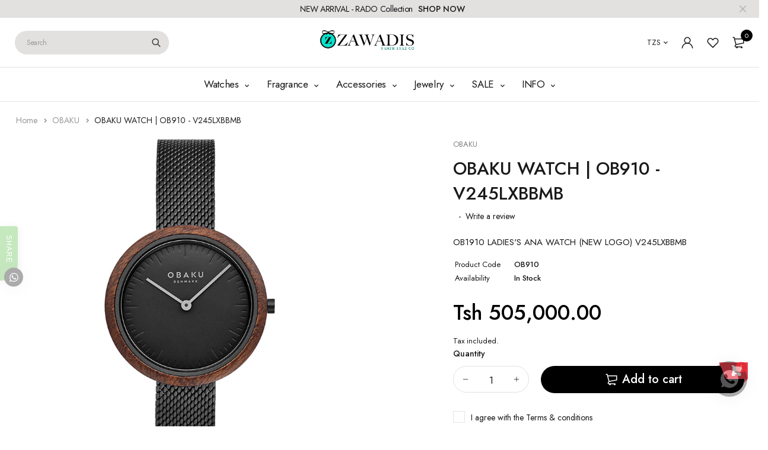

--- FILE ---
content_type: text/html; charset=utf-8
request_url: https://www.zawadis.com/products/obaku-watch-v245lxbbmb-ob910
body_size: 37358
content:
<!DOCTYPE html>
<html class="no-js" lang="en">

<head>
  <meta charset="UTF-8">
  <meta http-equiv="X-UA-Compatible" content="IE=edge,chrome=1">
  <meta name="viewport" content="width=device-width, initial-scale=1.0, maximum-scale=1.0, user-scalable=no" />
  <meta name="theme-color" content="#000000">

<!-- Global site tag (gtag.js) - Google Ads: 1013147307 --> 
<script async src="https://www.googletagmanager.com/gtag/js?id=AW-1013147307"></script> 
<script> window.dataLayer = window.dataLayer || []; function gtag(){dataLayer.push(arguments);} gtag('js', new Date()); gtag('config', 'AW-1013147307'); </script>

  <link rel="preconnect" href="https://cdn.shopify.com" crossorigin>
  <link rel="preconnect" href="https://fonts.shopify.com" crossorigin>
  <link rel="preconnect" href="https://monorail-edge.shopifysvc.com">

  
  <link href="https://fonts.googleapis.com/css2?family=Jost:ital,wght@0,100;0,200;0,300;0,400;0,500;0,600;0,700;0,800;0,900;1,100;1,200;1,300;1,400;1,500;1,600;1,700;1,800&display=swap" rel="stylesheet">
  

  
  
  


  <link rel="preload" href="//www.zawadis.com/cdn/shop/t/22/assets/base.css?v=72387375764506910031635582783" as="style">
  
  
  <link rel="preload" as="font" href="//www.zawadis.com/cdn/fonts/poppins/poppins_n4.0ba78fa5af9b0e1a374041b3ceaadf0a43b41362.woff2" type="font/woff2" crossorigin>
  <link rel="preload" href="//www.zawadis.com/cdn/shop/t/22/assets/lazysizes.js?v=63098554868324070131635582798" as="script">
  <link rel="preload" href="//www.zawadis.com/cdn/shop/t/22/assets/theme.js?v=4887409227211591091635582806" as="script"><link rel="canonical" href="https://www.zawadis.com/products/obaku-watch-v245lxbbmb-ob910"><link rel="shortcut icon" href="//www.zawadis.com/cdn/shop/files/WhatsApp_Image_2022-09-07_at_12.52.53_PM_32x32.jpg?v=1662547961" type="image/png"><title>OBAKU WATCH | OB910 - V245LXBBMB
&ndash; Zawadis.com</title><meta name="description" content="OB1910 LADIES&#39;S ANA WATCH (NEW LOGO) V245LXBBMB"><!-- /snippets/social-meta-tags.liquid -->




<meta property="og:site_name" content="Zawadis.com">
<meta property="og:url" content="https://www.zawadis.com/products/obaku-watch-v245lxbbmb-ob910">
<meta property="og:title" content="OBAKU WATCH | OB910 - V245LXBBMB">
<meta property="og:type" content="product">
<meta property="og:description" content="OB1910 LADIES&#39;S ANA WATCH (NEW LOGO) V245LXBBMB">

  <meta property="og:price:amount" content="505,000.00">
  <meta property="og:price:currency" content="TZS">

<meta property="og:image" content="http://www.zawadis.com/cdn/shop/products/V245LXBBMB_51f29af3-4e7f-4756-80e3-2a8d89d2e231_1200x1200.jpg?v=1753051028">
<meta property="og:image:secure_url" content="https://www.zawadis.com/cdn/shop/products/V245LXBBMB_51f29af3-4e7f-4756-80e3-2a8d89d2e231_1200x1200.jpg?v=1753051028">


  <meta name="twitter:site" content="@fahim_ayaz">

<meta name="twitter:card" content="summary_large_image">
<meta name="twitter:title" content="OBAKU WATCH | OB910 - V245LXBBMB">
<meta name="twitter:description" content="OB1910 LADIES&#39;S ANA WATCH (NEW LOGO) V245LXBBMB">

  
<style data-shopify>:root {
    --color-primary: #000000;
    --color-primary-rgb: 0, 0, 0;
    --color-primary-dark: #191919;
    --color-secondary: #d9121f;
    --color-body: #191919;
    --color-alert: #b10001;
    --color-success: #a8c26e;
    --color-dark: #191919;
    --color-light: #e3e0e0;
    --color-grey: #5d5a5a;
    --color-grey-rgb: 93, 90, 90;
    --color-border: #e1e1e1;
    --color-border-light: #eee;
    --color-border-dark: #444;
    --color-facebook: #3b5998;
    --color-twitter: #1da1f2;
    --color-linkedin: #0073b2;
    --color-email: #dd4b39;
    --color-google: #dd4b39;
    --color-pinterest: #bd081c;
    --color-reddit: #ff4107;
    --color-tumblr: #304e6c;
    --color-vk: #6383a8;
    --color-whatsapp: #3c8a38;
    --color-xing: #1a7576;
    --color-instagram: #3b6994;
    --color-paypal: #1a7576;

    --color-primary-lb7: #121212;
    --color-primary-lb20: #333333;
    --color-primary-lb50: #808080;
    --color-primary-db7: #000000;
    --color-grey-lb30: #a9a7a7;

    --color-secondary-lb7: #ed222f;
    --color-secondary-lb10: #ee303d;
    --color-secondary-db7: #b80f1a;

    --color-alert-lb7: #d50001;
    --color-success-lb7: #b7cd87;
    --color-dark-lb7: #2b2b2b;--font-stack-first: 'Jost', sans-serif;--font-stack-second: 'Jost', sans-serif;--font-stack-third: Poppins, sans-serif;
    --soldout-img: url(//www.zawadis.com/cdn/shop/t/22/assets/sold_out.png?v=174504563296916457131635582803);
    --ps-defaultskin-img: url(//www.zawadis.com/cdn/shop/t/22/assets/ps-default-skin.png?v=115405504031309184941635582802);
    --ps-defaultskin-svg: url(//www.zawadis.com/cdn/shop/t/22/assets/ps-default-skin.svg?v=118181495713311880261635582802);
    --ps-preloader: url(//www.zawadis.com/cdn/shop/t/22/assets/ps-preloader.gif?v=77008736554601496081635582803);

    --border-radius: 55px;

    
  }

  @font-face{font-family:LineAwesome;src:url(//www.zawadis.com/cdn/shop/t/22/assets/line-awesome.eot?v=1.1.&v=31695316361125988431635582798);src:url(//www.zawadis.com/cdn/shop/t/22/assets/line-awesome.eot??v=1.1.%23iefix&v=31695316361125988431635582798) format("embedded-opentype"),url(//www.zawadis.com/cdn/shop/t/22/assets/line-awesome.woff2?v=1.1.&v=174919877857943416171635582800) format("woff2"),url(//www.zawadis.com/cdn/shop/t/22/assets/line-awesome.woff?v=1.1.&v=87146950172109960981635582800) format("woff"),url(//www.zawadis.com/cdn/shop/t/22/assets/line-awesome.ttf?v=1.1.&v=151060040140638498961635582799) format("truetype"),url(//www.zawadis.com/cdn/shop/t/22/assets/line-awesome.svg?v=1.1.%23fa&v=119437685898366552541635582799) format("svg");font-weight:400;font-style:normal}
  @media screen and (-webkit-min-device-pixel-ratio:0){@font-face{font-family:LineAwesome;src:url(//www.zawadis.com/cdn/shop/t/22/assets/line-awesome.svg?v=1.1.%23fa&v=119437685898366552541635582799) format("svg")}}

  @font-face{font-family:"Font Awesome 5 Brands";font-style:normal;font-weight:normal;font-display:auto;src:url(//www.zawadis.com/cdn/shop/t/22/assets/fa-brands-400.eot?v=101195961690094578421635582784);src:url(//www.zawadis.com/cdn/shop/t/22/assets/fa-brands-400.eot?%23iefix&v=101195961690094578421635582784) format("embedded-opentype"),url(//www.zawadis.com/cdn/shop/t/22/assets/fa-brands-400.woff2?v=44304571633839896721635582786) format("woff2"),url(//www.zawadis.com/cdn/shop/t/22/assets/fa-brands-400.woff?v=72560495744286668701635582785) format("woff"),url(//www.zawadis.com/cdn/shop/t/22/assets/fa-brands-400.ttf?v=153001578657139910271635582785) format("truetype"),url(//www.zawadis.com/cdn/shop/t/22/assets/fa-brands-400.svg%23fontawesome?v=9158) format("svg")}
  @font-face{font-family:"Font Awesome 5 Free";font-style:normal;font-weight:400;font-display:auto;src:url(//www.zawadis.com/cdn/shop/t/22/assets/fa-regular-400.eot?v=116137177111303773181635582786);src:url(//www.zawadis.com/cdn/shop/t/22/assets/fa-regular-400.eot?%23iefix&v=116137177111303773181635582786) format("embedded-opentype"),url(//www.zawadis.com/cdn/shop/t/22/assets/fa-regular-400.woff2?v=124727275891872613041635582788) format("woff2"),url(//www.zawadis.com/cdn/shop/t/22/assets/fa-regular-400.woff?v=171305702621079607561635582787) format("woff"),url(//www.zawadis.com/cdn/shop/t/22/assets/fa-regular-400.ttf?v=47073169148491185721635582787) format("truetype"),url(//www.zawadis.com/cdn/shop/t/22/assets/fa-regular-400.svg%23fontawesome?v=9158) format("svg")}
  @font-face{font-family:"Font Awesome 5 Free";font-style:normal;font-weight:900;font-display:auto;src:url(//www.zawadis.com/cdn/shop/t/22/assets/fa-solid-900.eot?v=123824777376635595301635582788);src:url(//www.zawadis.com/cdn/shop/t/22/assets/fa-solid-900.eot?%23iefix&v=123824777376635595301635582788) format("embedded-opentype"),url(//www.zawadis.com/cdn/shop/t/22/assets/fa-solid-900.woff2?v=142732431838986078751635582790) format("woff2"),url(//www.zawadis.com/cdn/shop/t/22/assets/fa-solid-900.woff?v=52465312539021087281635582790) format("woff"),url(//www.zawadis.com/cdn/shop/t/22/assets/fa-solid-900.ttf?v=133373312047225198231635582789) format("truetype"),url(//www.zawadis.com/cdn/shop/t/22/assets/fa-solid-900.svg%23fontawesome?v=9158) format("svg")}	  
  
  @font-face{font-family:'fastor-icons';src:url(//www.zawadis.com/cdn/shop/t/22/assets/fastor-icons.eot?70233707&v=111855059284042769611635582791);src:url(//www.zawadis.com/cdn/shop/t/22/assets/fastor-icons.eot?70233707%23iefix&v=111855059284042769611635582791) format("embedded-opentype"),url(//www.zawadis.com/cdn/shop/t/22/assets/fastor-icons.woff2?70233707&v=99779989161894220771635582793) format("woff2"),url(//www.zawadis.com/cdn/shop/t/22/assets/fastor-icons.woff?70233707&v=11981914284508399751635582792) format("woff"),url(//www.zawadis.com/cdn/shop/t/22/assets/fastor-icons.ttf?70233707&v=90630083239344109691635582792) format("truetype"),url(//www.zawadis.com/cdn/shop/t/22/assets/fastor-icons.svg?70233707%23fastor-icons&v=130584186162490643341635582791) format("svg");font-weight:normal;font-style:normal}
  @font-face{font-family:'fastor';src:url(//www.zawadis.com/cdn/shop/t/22/assets/fastor.eot?70233707&v=22802137241161394131635582793);src:url(//www.zawadis.com/cdn/shop/t/22/assets/fastor.eot?70233707%23iefix&v=22802137241161394131635582793) format("embedded-opentype"),url(//www.zawadis.com/cdn/shop/t/22/assets/fastor.woff2?70233707&v=132046698554951827741635582795) format("woff2"),url(//www.zawadis.com/cdn/shop/t/22/assets/fastor.woff?70233707&v=83774505055951707481635582794) format("woff"),url(//www.zawadis.com/cdn/shop/t/22/assets/fastor.ttf?70233707&v=33165590304734595201635582794) format("truetype"),url(//www.zawadis.com/cdn/shop/t/22/assets/fastor.svg?70233707%23fastor-icons&v=87983131105011964291635582793) format("svg");font-weight:normal;font-style:normal}
</style>


  <script>
    window.performance.mark('debut:theme_stylesheet_loaded.start');

    function onLoadStylesheet() {
      performance.mark('debut:theme_stylesheet_loaded.end');
      performance.measure('debut:theme_stylesheet_loaded', 'debut:theme_stylesheet_loaded.start', 'debut:theme_stylesheet_loaded.end');

      var url = "//www.zawadis.com/cdn/shop/t/22/assets/base.css?v=72387375764506910031635582783";
      var link = document.querySelector('link[href="' + url + '"]');
      link.loaded = true;
      link.dispatchEvent(new Event('load'));
    }

    var loadScriptAsync = function(lib){
        return new Promise((resolve, reject) => {
        if(lib.state == 1) {
            resolve('JS already loaded.');
            return;
        }

        var tag = document.createElement('script');
        tag.src = lib.src;
        tag.async = true;
        lib.state = 1;
        tag.onload = () => {
            resolve();
        };
        var firstScriptTag = document.getElementsByTagName('script')[0];
        firstScriptTag.parentNode.insertBefore(tag, firstScriptTag);
        });
    }
  </script>

  <link rel="stylesheet" href="//www.zawadis.com/cdn/shop/t/22/assets/base.css?v=72387375764506910031635582783" type="text/css" media="print" onload="this.media='all';onLoadStylesheet()">

  
  <link rel="stylesheet" href="//www.zawadis.com/cdn/shop/t/22/assets/vendors.css?v=43566792540183439681635582807" type="text/css" media="print" onload="this.media='all'">
  

  
  <link rel="stylesheet" href="//www.zawadis.com/cdn/shop/t/22/assets/theme.css?v=166441046943834557761635582805" type="text/css" media="print" onload="this.media='all'">
  
  
  <style>
    
    
    @font-face {
  font-family: Poppins;
  font-weight: 400;
  font-style: normal;
  font-display: swap;
  src: url("//www.zawadis.com/cdn/fonts/poppins/poppins_n4.0ba78fa5af9b0e1a374041b3ceaadf0a43b41362.woff2") format("woff2"),
       url("//www.zawadis.com/cdn/fonts/poppins/poppins_n4.214741a72ff2596839fc9760ee7a770386cf16ca.woff") format("woff");
}

  </style>
  <style>
    .loading-overlay{position:fixed;top:0;right:0;bottom:0;left:0;transition:all .3s ease-in-out;background:#fff;opacity:1;visibility:visible;z-index:999999}.loaded>.loading-overlay{opacity:0;visibility:hidden}div.pldr-container{display:flex;justify-content:center;align-items:center;height:100%}div.pldr-container>div{width:10px;height:10px;border-radius:100%;margin:10px;background-image:linear-gradient(145deg,rgba(255,255,255,.5) 0,rgba(0,0,0,0) 100%);animation:pldr-bounce 1.5s .25s linear infinite}div.pldr-container>div.pldr-first{background-color:var(--color-primary)}div.pldr-container>div.pldr-second{background-color:var(--color-primary-lb7);animation-delay:.1s}div.pldr-container>div.pldr-third{background-color:var(--color-grey);animation-delay:.2s}div.pldr-container>div.pldr-fourth{background-color:var(--color-dark);animation-delay:.3s}@keyframes pldr-bounce{0%,100%,50%{transform:scale(1);filter:blur(0)}25%{transform:scale(.6);filter:blur(1px)}75%{filter:blur(1px);transform:scale(1.4)}}
  </style>
  <script>
    var theme = {
      breakpoints: {
        medium: 750,
        large: 990,
        widescreen: 1400
      },
      strings: {
        onlyLeft:"Hurry! Only {{ count }} left in stock.",
        addToCart: "Add to cart",
        addToCartType: "Add to cart",
        soldOut: "Sold out",
        unavailable: "Unavailable",
        inStock: "in stock",
        regularPrice: "Regular price",
        salePrice: "Sale price",
        sale: "Sale",
        fromLowestPrice: "from [price]",
        vendor: "Brand",
        showMore: "Show More",
        showLess: "Show Less",
        searchFor: "Search for",
        searchSubmit: "Search",
        searchMore: "Search for more...",
        addressError: "Error looking up that address",
        addressNoResults: "No results for that address",
        addressQueryLimit: "You have exceeded the Google API usage limit. Consider upgrading to a \u003ca href=\"https:\/\/developers.google.com\/maps\/premium\/usage-limits\"\u003ePremium Plan\u003c\/a\u003e.",
        authError: "There was a problem authenticating your Google Maps account.",
        newWindow: "Opens in a new window.",
        external: "Opens external website.",
        newWindowExternal: "Opens external website in a new window.",
        removeLabel: "Remove [product]",
        update: "Update",
        quantity: "Quantity",
        discountedTotal: "Discounted total",
        regularTotal: "Regular total",
        priceColumn: "See Price column for discount details.",
        quantityMinimumMessage: "Quantity must be 1 or more",
        cartEmpty: "Your cart is currently empty.",
        cartError: "There was an error while updating your cart. Please try again.",
        cartSuccess: "Successfully added.",
        cartView: "View Cart",
        removedItemMessage: "Removed \u003cspan class=\"cart__removed-product-details\"\u003e([quantity]) [link]\u003c\/span\u003e from your cart.",
        unitPrice: "Unit price",
        unitPriceSeparator: "per",
        oneCartCount: "1 item",
        otherCartCount: "[count] items",
        quantityLabel: "Quantity: [count]",
        products: "Products",
        loading: "Loading",
        number_of_results: "[result_number] of [results_count]",
        number_of_results_found: "[results_count] results found",
        one_result_found: "1 result found",
        compareLimit:"You only can add a maximum of 20 products.",
        wishlistAdded:"Product successfully added.",
        wishlistRemoved:"Product successfully removed.",
        groupedProductsAdded:"Adding items to your cart!",
        rateStartAt:"Rates start at",
        doNotShip:"We do not ship to this destination.",
        errorCountry:"Error : country is not supported."},
      moneyFormat: "\u003cspan class=money\u003e Tsh {{amount}} \u003c\/span\u003e",
      moneyFormatWithCurrency: "\u003cspan class=money\u003e Tsh {{amount}} \u003c\/span\u003e",
      settings: {
        predictiveSearchEnabled: true,
        predictiveSearchShowPrice: true,
        predictiveSearchShowVendor: true
      },
      addToCartType: "minicart",
      stylesheet: "//www.zawadis.com/cdn/shop/t/22/assets/base.css?v=72387375764506910031635582783",
      libs: {
        psearch: {
          src: "//www.zawadis.com/cdn/shop/t/22/assets/ll.prs.js?v=183626256303010807671635582801",
          state: 0
        }
      } 
    }

    document.documentElement.className = document.documentElement.className.replace('no-js', 'js');
  </script><script type="text/javascript">
    var roar_api = {
      main_info: {
        theme_id: '18389593',
        owner_email: 'Fahimayaz.sales@gmail.com',
        shop: 'fahim-ayaz-lr.myshopify.com',
        domain: 'fahim-ayaz-lr.myshopify.com',
        rdomain: 'www.zawadis.com',
        license: 'himuomuqkijtjiqunnoqofjuipnqpiqrp'
      }
    };
  </script><script src="//www.zawadis.com/cdn/shop/t/22/assets/vendors.js?v=21241798146408968031635582808" defer="defer"></script>
  
  
  <script src="//www.zawadis.com/cdn/shop/t/22/assets/photoswipe.min.js?v=177357196404971690221635582801" defer="defer"></script>
  <script src="//www.zawadis.com/cdn/shop/t/22/assets/photoswipe-ui-default.min.js?v=97623706128145982451635582801" defer="defer"></script>
  

  
  <script src="//www.zawadis.com/cdn/shop/t/22/assets/sticky.min.js?v=139376226868247282041635582804" defer="defer"></script>
  
  <script src="//www.zawadis.com/cdn/shop/t/22/assets/lazysizes.js?v=63098554868324070131635582798" defer="defer"></script>
  <script src="//www.zawadis.com/cdn/shop/t/22/assets/theme.js?v=4887409227211591091635582806" defer="defer"></script>

  <script type="text/javascript">
    if (window.MSInputMethodContext && document.documentMode) {
      var scripts = document.getElementsByTagName('script')[0];
      var polyfill = document.createElement("script");
      polyfill.defer = true;
      polyfill.src = "//www.zawadis.com/cdn/shop/t/22/assets/ie11CustomProperties.min.js?v=146208399201472936201635582797";

      scripts.parentNode.insertBefore(polyfill, scripts);
    }
  </script>

  <script>window.performance && window.performance.mark && window.performance.mark('shopify.content_for_header.start');</script><meta name="google-site-verification" content="GG9vvSXfHIs0QYqITYnKq72E8e9XGCToJkbGv7L4rH0">
<meta name="facebook-domain-verification" content="yznw7wz5sftnws4ukk3hjccleyve7c">
<meta name="facebook-domain-verification" content="u5odwl57a5dwuwtyf0aeewe7fwz60w">
<meta id="shopify-digital-wallet" name="shopify-digital-wallet" content="/7365460034/digital_wallets/dialog">
<link rel="alternate" type="application/json+oembed" href="https://www.zawadis.com/products/obaku-watch-v245lxbbmb-ob910.oembed">
<script async="async" src="/checkouts/internal/preloads.js?locale=en-TZ"></script>
<script id="shopify-features" type="application/json">{"accessToken":"a3c9c4e6c05f8a9b9173764fb83239a9","betas":["rich-media-storefront-analytics"],"domain":"www.zawadis.com","predictiveSearch":true,"shopId":7365460034,"locale":"en"}</script>
<script>var Shopify = Shopify || {};
Shopify.shop = "fahim-ayaz-lr.myshopify.com";
Shopify.locale = "en";
Shopify.currency = {"active":"TZS","rate":"1.0"};
Shopify.country = "TZ";
Shopify.theme = {"name":"Fastor_v5.2_skin01","id":127656034465,"schema_name":"Fastor","schema_version":"5.2","theme_store_id":null,"role":"main"};
Shopify.theme.handle = "null";
Shopify.theme.style = {"id":null,"handle":null};
Shopify.cdnHost = "www.zawadis.com/cdn";
Shopify.routes = Shopify.routes || {};
Shopify.routes.root = "/";</script>
<script type="module">!function(o){(o.Shopify=o.Shopify||{}).modules=!0}(window);</script>
<script>!function(o){function n(){var o=[];function n(){o.push(Array.prototype.slice.apply(arguments))}return n.q=o,n}var t=o.Shopify=o.Shopify||{};t.loadFeatures=n(),t.autoloadFeatures=n()}(window);</script>
<script id="shop-js-analytics" type="application/json">{"pageType":"product"}</script>
<script defer="defer" async type="module" src="//www.zawadis.com/cdn/shopifycloud/shop-js/modules/v2/client.init-shop-cart-sync_BT-GjEfc.en.esm.js"></script>
<script defer="defer" async type="module" src="//www.zawadis.com/cdn/shopifycloud/shop-js/modules/v2/chunk.common_D58fp_Oc.esm.js"></script>
<script defer="defer" async type="module" src="//www.zawadis.com/cdn/shopifycloud/shop-js/modules/v2/chunk.modal_xMitdFEc.esm.js"></script>
<script type="module">
  await import("//www.zawadis.com/cdn/shopifycloud/shop-js/modules/v2/client.init-shop-cart-sync_BT-GjEfc.en.esm.js");
await import("//www.zawadis.com/cdn/shopifycloud/shop-js/modules/v2/chunk.common_D58fp_Oc.esm.js");
await import("//www.zawadis.com/cdn/shopifycloud/shop-js/modules/v2/chunk.modal_xMitdFEc.esm.js");

  window.Shopify.SignInWithShop?.initShopCartSync?.({"fedCMEnabled":true,"windoidEnabled":true});

</script>
<script>(function() {
  var isLoaded = false;
  function asyncLoad() {
    if (isLoaded) return;
    isLoaded = true;
    var urls = ["https:\/\/chimpstatic.com\/mcjs-connected\/js\/users\/7f5cbdc74f3f110d4a2d65523\/5f6ec5eb922a2ce34bdd108fc.js?shop=fahim-ayaz-lr.myshopify.com","https:\/\/cdn.shopify.com\/s\/files\/1\/0184\/4255\/1360\/files\/quickshop.min.js?391\u0026shop=fahim-ayaz-lr.myshopify.com","https:\/\/cdn.shopify.com\/s\/files\/1\/0184\/4255\/1360\/files\/tiktok-pixel.min.js?v=1638633035\u0026shop=fahim-ayaz-lr.myshopify.com","https:\/\/cdn.shopify.com\/s\/files\/1\/0184\/4255\/1360\/files\/trust.min.js?v=1620977126\u0026shop=fahim-ayaz-lr.myshopify.com","https:\/\/cdn.shopify.com\/s\/files\/1\/0184\/4255\/1360\/files\/pinit.min.js?v=1635304264\u0026shop=fahim-ayaz-lr.myshopify.com","https:\/\/cdn.shopify.com\/s\/files\/1\/0184\/4255\/1360\/files\/faq.min.js?v=1638772991\u0026shop=fahim-ayaz-lr.myshopify.com","https:\/\/cdn.shopify.com\/s\/files\/1\/0184\/4255\/1360\/files\/ribbon.min.js?v=1637285465\u0026shop=fahim-ayaz-lr.myshopify.com","https:\/\/cdn.shopify.com\/s\/files\/1\/0184\/4255\/1360\/files\/xmas.v7.min.js?v=1645163498\u0026shop=fahim-ayaz-lr.myshopify.com","https:\/\/cdn.shopify.com\/s\/files\/1\/0184\/4255\/1360\/files\/whatsapp.v5.min.js?v=1645163498\u0026shop=fahim-ayaz-lr.myshopify.com","https:\/\/cdn.shopify.com\/s\/files\/1\/0184\/4255\/1360\/files\/quicklink.v3.min.js?v=1645163498\u0026shop=fahim-ayaz-lr.myshopify.com","https:\/\/cdn.shopify.com\/s\/files\/1\/0184\/4255\/1360\/files\/messenger.v3.min.js?v=1656239119\u0026shop=fahim-ayaz-lr.myshopify.com","https:\/\/my.fpcdn.me\/embed\/shopify\/fahim-ayaz-lr.myshopify.com\/embed.js?v=490693\u0026shop=fahim-ayaz-lr.myshopify.com"];
    for (var i = 0; i < urls.length; i++) {
      var s = document.createElement('script');
      s.type = 'text/javascript';
      s.async = true;
      s.src = urls[i];
      var x = document.getElementsByTagName('script')[0];
      x.parentNode.insertBefore(s, x);
    }
  };
  if(window.attachEvent) {
    window.attachEvent('onload', asyncLoad);
  } else {
    window.addEventListener('load', asyncLoad, false);
  }
})();</script>
<script id="__st">var __st={"a":7365460034,"offset":10800,"reqid":"86aa1bb7-fe8e-46a5-b297-102e24e5e8a0-1769419122","pageurl":"www.zawadis.com\/products\/obaku-watch-v245lxbbmb-ob910","u":"084373538ac0","p":"product","rtyp":"product","rid":5877493366945};</script>
<script>window.ShopifyPaypalV4VisibilityTracking = true;</script>
<script id="captcha-bootstrap">!function(){'use strict';const t='contact',e='account',n='new_comment',o=[[t,t],['blogs',n],['comments',n],[t,'customer']],c=[[e,'customer_login'],[e,'guest_login'],[e,'recover_customer_password'],[e,'create_customer']],r=t=>t.map((([t,e])=>`form[action*='/${t}']:not([data-nocaptcha='true']) input[name='form_type'][value='${e}']`)).join(','),a=t=>()=>t?[...document.querySelectorAll(t)].map((t=>t.form)):[];function s(){const t=[...o],e=r(t);return a(e)}const i='password',u='form_key',d=['recaptcha-v3-token','g-recaptcha-response','h-captcha-response',i],f=()=>{try{return window.sessionStorage}catch{return}},m='__shopify_v',_=t=>t.elements[u];function p(t,e,n=!1){try{const o=window.sessionStorage,c=JSON.parse(o.getItem(e)),{data:r}=function(t){const{data:e,action:n}=t;return t[m]||n?{data:e,action:n}:{data:t,action:n}}(c);for(const[e,n]of Object.entries(r))t.elements[e]&&(t.elements[e].value=n);n&&o.removeItem(e)}catch(o){console.error('form repopulation failed',{error:o})}}const l='form_type',E='cptcha';function T(t){t.dataset[E]=!0}const w=window,h=w.document,L='Shopify',v='ce_forms',y='captcha';let A=!1;((t,e)=>{const n=(g='f06e6c50-85a8-45c8-87d0-21a2b65856fe',I='https://cdn.shopify.com/shopifycloud/storefront-forms-hcaptcha/ce_storefront_forms_captcha_hcaptcha.v1.5.2.iife.js',D={infoText:'Protected by hCaptcha',privacyText:'Privacy',termsText:'Terms'},(t,e,n)=>{const o=w[L][v],c=o.bindForm;if(c)return c(t,g,e,D).then(n);var r;o.q.push([[t,g,e,D],n]),r=I,A||(h.body.append(Object.assign(h.createElement('script'),{id:'captcha-provider',async:!0,src:r})),A=!0)});var g,I,D;w[L]=w[L]||{},w[L][v]=w[L][v]||{},w[L][v].q=[],w[L][y]=w[L][y]||{},w[L][y].protect=function(t,e){n(t,void 0,e),T(t)},Object.freeze(w[L][y]),function(t,e,n,w,h,L){const[v,y,A,g]=function(t,e,n){const i=e?o:[],u=t?c:[],d=[...i,...u],f=r(d),m=r(i),_=r(d.filter((([t,e])=>n.includes(e))));return[a(f),a(m),a(_),s()]}(w,h,L),I=t=>{const e=t.target;return e instanceof HTMLFormElement?e:e&&e.form},D=t=>v().includes(t);t.addEventListener('submit',(t=>{const e=I(t);if(!e)return;const n=D(e)&&!e.dataset.hcaptchaBound&&!e.dataset.recaptchaBound,o=_(e),c=g().includes(e)&&(!o||!o.value);(n||c)&&t.preventDefault(),c&&!n&&(function(t){try{if(!f())return;!function(t){const e=f();if(!e)return;const n=_(t);if(!n)return;const o=n.value;o&&e.removeItem(o)}(t);const e=Array.from(Array(32),(()=>Math.random().toString(36)[2])).join('');!function(t,e){_(t)||t.append(Object.assign(document.createElement('input'),{type:'hidden',name:u})),t.elements[u].value=e}(t,e),function(t,e){const n=f();if(!n)return;const o=[...t.querySelectorAll(`input[type='${i}']`)].map((({name:t})=>t)),c=[...d,...o],r={};for(const[a,s]of new FormData(t).entries())c.includes(a)||(r[a]=s);n.setItem(e,JSON.stringify({[m]:1,action:t.action,data:r}))}(t,e)}catch(e){console.error('failed to persist form',e)}}(e),e.submit())}));const S=(t,e)=>{t&&!t.dataset[E]&&(n(t,e.some((e=>e===t))),T(t))};for(const o of['focusin','change'])t.addEventListener(o,(t=>{const e=I(t);D(e)&&S(e,y())}));const B=e.get('form_key'),M=e.get(l),P=B&&M;t.addEventListener('DOMContentLoaded',(()=>{const t=y();if(P)for(const e of t)e.elements[l].value===M&&p(e,B);[...new Set([...A(),...v().filter((t=>'true'===t.dataset.shopifyCaptcha))])].forEach((e=>S(e,t)))}))}(h,new URLSearchParams(w.location.search),n,t,e,['guest_login'])})(!0,!0)}();</script>
<script integrity="sha256-4kQ18oKyAcykRKYeNunJcIwy7WH5gtpwJnB7kiuLZ1E=" data-source-attribution="shopify.loadfeatures" defer="defer" src="//www.zawadis.com/cdn/shopifycloud/storefront/assets/storefront/load_feature-a0a9edcb.js" crossorigin="anonymous"></script>
<script data-source-attribution="shopify.dynamic_checkout.dynamic.init">var Shopify=Shopify||{};Shopify.PaymentButton=Shopify.PaymentButton||{isStorefrontPortableWallets:!0,init:function(){window.Shopify.PaymentButton.init=function(){};var t=document.createElement("script");t.src="https://www.zawadis.com/cdn/shopifycloud/portable-wallets/latest/portable-wallets.en.js",t.type="module",document.head.appendChild(t)}};
</script>
<script data-source-attribution="shopify.dynamic_checkout.buyer_consent">
  function portableWalletsHideBuyerConsent(e){var t=document.getElementById("shopify-buyer-consent"),n=document.getElementById("shopify-subscription-policy-button");t&&n&&(t.classList.add("hidden"),t.setAttribute("aria-hidden","true"),n.removeEventListener("click",e))}function portableWalletsShowBuyerConsent(e){var t=document.getElementById("shopify-buyer-consent"),n=document.getElementById("shopify-subscription-policy-button");t&&n&&(t.classList.remove("hidden"),t.removeAttribute("aria-hidden"),n.addEventListener("click",e))}window.Shopify?.PaymentButton&&(window.Shopify.PaymentButton.hideBuyerConsent=portableWalletsHideBuyerConsent,window.Shopify.PaymentButton.showBuyerConsent=portableWalletsShowBuyerConsent);
</script>
<script>
  function portableWalletsCleanup(e){e&&e.src&&console.error("Failed to load portable wallets script "+e.src);var t=document.querySelectorAll("shopify-accelerated-checkout .shopify-payment-button__skeleton, shopify-accelerated-checkout-cart .wallet-cart-button__skeleton"),e=document.getElementById("shopify-buyer-consent");for(let e=0;e<t.length;e++)t[e].remove();e&&e.remove()}function portableWalletsNotLoadedAsModule(e){e instanceof ErrorEvent&&"string"==typeof e.message&&e.message.includes("import.meta")&&"string"==typeof e.filename&&e.filename.includes("portable-wallets")&&(window.removeEventListener("error",portableWalletsNotLoadedAsModule),window.Shopify.PaymentButton.failedToLoad=e,"loading"===document.readyState?document.addEventListener("DOMContentLoaded",window.Shopify.PaymentButton.init):window.Shopify.PaymentButton.init())}window.addEventListener("error",portableWalletsNotLoadedAsModule);
</script>

<script type="module" src="https://www.zawadis.com/cdn/shopifycloud/portable-wallets/latest/portable-wallets.en.js" onError="portableWalletsCleanup(this)" crossorigin="anonymous"></script>
<script nomodule>
  document.addEventListener("DOMContentLoaded", portableWalletsCleanup);
</script>

<link id="shopify-accelerated-checkout-styles" rel="stylesheet" media="screen" href="https://www.zawadis.com/cdn/shopifycloud/portable-wallets/latest/accelerated-checkout-backwards-compat.css" crossorigin="anonymous">
<style id="shopify-accelerated-checkout-cart">
        #shopify-buyer-consent {
  margin-top: 1em;
  display: inline-block;
  width: 100%;
}

#shopify-buyer-consent.hidden {
  display: none;
}

#shopify-subscription-policy-button {
  background: none;
  border: none;
  padding: 0;
  text-decoration: underline;
  font-size: inherit;
  cursor: pointer;
}

#shopify-subscription-policy-button::before {
  box-shadow: none;
}

      </style>

<script>window.performance && window.performance.mark && window.performance.mark('shopify.content_for_header.end');</script>
<link href="//www.zawadis.com/cdn/shop/t/22/assets/bold-brain-widget.css?v=12280912722225961271642704116" rel="stylesheet" type="text/css" media="all" />
<script>window.BOLD = window.BOLD || {};
    window.BOLD.common = window.BOLD.common || {};
    window.BOLD.common.Shopify = window.BOLD.common.Shopify || {};
    window.BOLD.common.Shopify.shop = {
      domain: 'www.zawadis.com',
      permanent_domain: 'fahim-ayaz-lr.myshopify.com',
      url: 'https://www.zawadis.com',
      secure_url: 'https://www.zawadis.com',
      money_format: "\u003cspan class=money\u003e Tsh {{amount}} \u003c\/span\u003e",
      currency: "TZS"
    };
    window.BOLD.common.Shopify.customer = {
      id: null,
      tags: null,
    };
    window.BOLD.common.Shopify.cart = {"note":null,"attributes":{},"original_total_price":0,"total_price":0,"total_discount":0,"total_weight":0.0,"item_count":0,"items":[],"requires_shipping":false,"currency":"TZS","items_subtotal_price":0,"cart_level_discount_applications":[],"checkout_charge_amount":0};
    window.BOLD.common.template = 'product';window.BOLD.common.Shopify.formatMoney = function(money, format) {
        function n(t, e) {
            return "undefined" == typeof t ? e : t
        }
        function r(t, e, r, i) {
            if (e = n(e, 2),
                r = n(r, ","),
                i = n(i, "."),
            isNaN(t) || null == t)
                return 0;
            t = (t / 100).toFixed(e);
            var o = t.split(".")
                , a = o[0].replace(/(\d)(?=(\d\d\d)+(?!\d))/g, "$1" + r)
                , s = o[1] ? i + o[1] : "";
            return a + s
        }
        "string" == typeof money && (money = money.replace(".", ""));
        var i = ""
            , o = /\{\{\s*(\w+)\s*\}\}/
            , a = format || window.BOLD.common.Shopify.shop.money_format || window.Shopify.money_format || "$ {{ amount }}";
        switch (a.match(o)[1]) {
            case "amount":
                i = r(money, 2, ",", ".");
                break;
            case "amount_no_decimals":
                i = r(money, 0, ",", ".");
                break;
            case "amount_with_comma_separator":
                i = r(money, 2, ".", ",");
                break;
            case "amount_no_decimals_with_comma_separator":
                i = r(money, 0, ".", ",");
                break;
            case "amount_with_space_separator":
                i = r(money, 2, " ", ",");
                break;
            case "amount_no_decimals_with_space_separator":
                i = r(money, 0, " ", ",");
                break;
            case "amount_with_apostrophe_separator":
                i = r(money, 2, "'", ".");
                break;
        }
        return a.replace(o, i);
    };
    window.BOLD.common.Shopify.saveProduct = function (handle, product) {
      if (typeof handle === 'string' && typeof window.BOLD.common.Shopify.products[handle] === 'undefined') {
        if (typeof product === 'number') {
          window.BOLD.common.Shopify.handles[product] = handle;
          product = { id: product };
        }
        window.BOLD.common.Shopify.products[handle] = product;
      }
    };
    window.BOLD.common.Shopify.saveVariant = function (variant_id, variant) {
      if (typeof variant_id === 'number' && typeof window.BOLD.common.Shopify.variants[variant_id] === 'undefined') {
        window.BOLD.common.Shopify.variants[variant_id] = variant;
      }
    };window.BOLD.common.Shopify.products = window.BOLD.common.Shopify.products || {};
    window.BOLD.common.Shopify.variants = window.BOLD.common.Shopify.variants || {};
    window.BOLD.common.Shopify.handles = window.BOLD.common.Shopify.handles || {};window.BOLD.common.Shopify.handle = "obaku-watch-v245lxbbmb-ob910"
window.BOLD.common.Shopify.saveProduct("obaku-watch-v245lxbbmb-ob910", 5877493366945);window.BOLD.common.Shopify.saveVariant(37003444748449, { product_id: 5877493366945, product_handle: "obaku-watch-v245lxbbmb-ob910", price: 50500000, group_id: '', csp_metafield: {}});window.BOLD.apps_installed = {"Currency":1} || {};window.BOLD.common.Shopify.metafields = window.BOLD.common.Shopify.metafields || {};window.BOLD.common.Shopify.metafields["bold_rp"] = {};window.BOLD.common.Shopify.metafields["bold_csp_defaults"] = {};</script>










<link href="https://monorail-edge.shopifysvc.com" rel="dns-prefetch">
<script>(function(){if ("sendBeacon" in navigator && "performance" in window) {try {var session_token_from_headers = performance.getEntriesByType('navigation')[0].serverTiming.find(x => x.name == '_s').description;} catch {var session_token_from_headers = undefined;}var session_cookie_matches = document.cookie.match(/_shopify_s=([^;]*)/);var session_token_from_cookie = session_cookie_matches && session_cookie_matches.length === 2 ? session_cookie_matches[1] : "";var session_token = session_token_from_headers || session_token_from_cookie || "";function handle_abandonment_event(e) {var entries = performance.getEntries().filter(function(entry) {return /monorail-edge.shopifysvc.com/.test(entry.name);});if (!window.abandonment_tracked && entries.length === 0) {window.abandonment_tracked = true;var currentMs = Date.now();var navigation_start = performance.timing.navigationStart;var payload = {shop_id: 7365460034,url: window.location.href,navigation_start,duration: currentMs - navigation_start,session_token,page_type: "product"};window.navigator.sendBeacon("https://monorail-edge.shopifysvc.com/v1/produce", JSON.stringify({schema_id: "online_store_buyer_site_abandonment/1.1",payload: payload,metadata: {event_created_at_ms: currentMs,event_sent_at_ms: currentMs}}));}}window.addEventListener('pagehide', handle_abandonment_event);}}());</script>
<script id="web-pixels-manager-setup">(function e(e,d,r,n,o){if(void 0===o&&(o={}),!Boolean(null===(a=null===(i=window.Shopify)||void 0===i?void 0:i.analytics)||void 0===a?void 0:a.replayQueue)){var i,a;window.Shopify=window.Shopify||{};var t=window.Shopify;t.analytics=t.analytics||{};var s=t.analytics;s.replayQueue=[],s.publish=function(e,d,r){return s.replayQueue.push([e,d,r]),!0};try{self.performance.mark("wpm:start")}catch(e){}var l=function(){var e={modern:/Edge?\/(1{2}[4-9]|1[2-9]\d|[2-9]\d{2}|\d{4,})\.\d+(\.\d+|)|Firefox\/(1{2}[4-9]|1[2-9]\d|[2-9]\d{2}|\d{4,})\.\d+(\.\d+|)|Chrom(ium|e)\/(9{2}|\d{3,})\.\d+(\.\d+|)|(Maci|X1{2}).+ Version\/(15\.\d+|(1[6-9]|[2-9]\d|\d{3,})\.\d+)([,.]\d+|)( \(\w+\)|)( Mobile\/\w+|) Safari\/|Chrome.+OPR\/(9{2}|\d{3,})\.\d+\.\d+|(CPU[ +]OS|iPhone[ +]OS|CPU[ +]iPhone|CPU IPhone OS|CPU iPad OS)[ +]+(15[._]\d+|(1[6-9]|[2-9]\d|\d{3,})[._]\d+)([._]\d+|)|Android:?[ /-](13[3-9]|1[4-9]\d|[2-9]\d{2}|\d{4,})(\.\d+|)(\.\d+|)|Android.+Firefox\/(13[5-9]|1[4-9]\d|[2-9]\d{2}|\d{4,})\.\d+(\.\d+|)|Android.+Chrom(ium|e)\/(13[3-9]|1[4-9]\d|[2-9]\d{2}|\d{4,})\.\d+(\.\d+|)|SamsungBrowser\/([2-9]\d|\d{3,})\.\d+/,legacy:/Edge?\/(1[6-9]|[2-9]\d|\d{3,})\.\d+(\.\d+|)|Firefox\/(5[4-9]|[6-9]\d|\d{3,})\.\d+(\.\d+|)|Chrom(ium|e)\/(5[1-9]|[6-9]\d|\d{3,})\.\d+(\.\d+|)([\d.]+$|.*Safari\/(?![\d.]+ Edge\/[\d.]+$))|(Maci|X1{2}).+ Version\/(10\.\d+|(1[1-9]|[2-9]\d|\d{3,})\.\d+)([,.]\d+|)( \(\w+\)|)( Mobile\/\w+|) Safari\/|Chrome.+OPR\/(3[89]|[4-9]\d|\d{3,})\.\d+\.\d+|(CPU[ +]OS|iPhone[ +]OS|CPU[ +]iPhone|CPU IPhone OS|CPU iPad OS)[ +]+(10[._]\d+|(1[1-9]|[2-9]\d|\d{3,})[._]\d+)([._]\d+|)|Android:?[ /-](13[3-9]|1[4-9]\d|[2-9]\d{2}|\d{4,})(\.\d+|)(\.\d+|)|Mobile Safari.+OPR\/([89]\d|\d{3,})\.\d+\.\d+|Android.+Firefox\/(13[5-9]|1[4-9]\d|[2-9]\d{2}|\d{4,})\.\d+(\.\d+|)|Android.+Chrom(ium|e)\/(13[3-9]|1[4-9]\d|[2-9]\d{2}|\d{4,})\.\d+(\.\d+|)|Android.+(UC? ?Browser|UCWEB|U3)[ /]?(15\.([5-9]|\d{2,})|(1[6-9]|[2-9]\d|\d{3,})\.\d+)\.\d+|SamsungBrowser\/(5\.\d+|([6-9]|\d{2,})\.\d+)|Android.+MQ{2}Browser\/(14(\.(9|\d{2,})|)|(1[5-9]|[2-9]\d|\d{3,})(\.\d+|))(\.\d+|)|K[Aa][Ii]OS\/(3\.\d+|([4-9]|\d{2,})\.\d+)(\.\d+|)/},d=e.modern,r=e.legacy,n=navigator.userAgent;return n.match(d)?"modern":n.match(r)?"legacy":"unknown"}(),u="modern"===l?"modern":"legacy",c=(null!=n?n:{modern:"",legacy:""})[u],f=function(e){return[e.baseUrl,"/wpm","/b",e.hashVersion,"modern"===e.buildTarget?"m":"l",".js"].join("")}({baseUrl:d,hashVersion:r,buildTarget:u}),m=function(e){var d=e.version,r=e.bundleTarget,n=e.surface,o=e.pageUrl,i=e.monorailEndpoint;return{emit:function(e){var a=e.status,t=e.errorMsg,s=(new Date).getTime(),l=JSON.stringify({metadata:{event_sent_at_ms:s},events:[{schema_id:"web_pixels_manager_load/3.1",payload:{version:d,bundle_target:r,page_url:o,status:a,surface:n,error_msg:t},metadata:{event_created_at_ms:s}}]});if(!i)return console&&console.warn&&console.warn("[Web Pixels Manager] No Monorail endpoint provided, skipping logging."),!1;try{return self.navigator.sendBeacon.bind(self.navigator)(i,l)}catch(e){}var u=new XMLHttpRequest;try{return u.open("POST",i,!0),u.setRequestHeader("Content-Type","text/plain"),u.send(l),!0}catch(e){return console&&console.warn&&console.warn("[Web Pixels Manager] Got an unhandled error while logging to Monorail."),!1}}}}({version:r,bundleTarget:l,surface:e.surface,pageUrl:self.location.href,monorailEndpoint:e.monorailEndpoint});try{o.browserTarget=l,function(e){var d=e.src,r=e.async,n=void 0===r||r,o=e.onload,i=e.onerror,a=e.sri,t=e.scriptDataAttributes,s=void 0===t?{}:t,l=document.createElement("script"),u=document.querySelector("head"),c=document.querySelector("body");if(l.async=n,l.src=d,a&&(l.integrity=a,l.crossOrigin="anonymous"),s)for(var f in s)if(Object.prototype.hasOwnProperty.call(s,f))try{l.dataset[f]=s[f]}catch(e){}if(o&&l.addEventListener("load",o),i&&l.addEventListener("error",i),u)u.appendChild(l);else{if(!c)throw new Error("Did not find a head or body element to append the script");c.appendChild(l)}}({src:f,async:!0,onload:function(){if(!function(){var e,d;return Boolean(null===(d=null===(e=window.Shopify)||void 0===e?void 0:e.analytics)||void 0===d?void 0:d.initialized)}()){var d=window.webPixelsManager.init(e)||void 0;if(d){var r=window.Shopify.analytics;r.replayQueue.forEach((function(e){var r=e[0],n=e[1],o=e[2];d.publishCustomEvent(r,n,o)})),r.replayQueue=[],r.publish=d.publishCustomEvent,r.visitor=d.visitor,r.initialized=!0}}},onerror:function(){return m.emit({status:"failed",errorMsg:"".concat(f," has failed to load")})},sri:function(e){var d=/^sha384-[A-Za-z0-9+/=]+$/;return"string"==typeof e&&d.test(e)}(c)?c:"",scriptDataAttributes:o}),m.emit({status:"loading"})}catch(e){m.emit({status:"failed",errorMsg:(null==e?void 0:e.message)||"Unknown error"})}}})({shopId: 7365460034,storefrontBaseUrl: "https://www.zawadis.com",extensionsBaseUrl: "https://extensions.shopifycdn.com/cdn/shopifycloud/web-pixels-manager",monorailEndpoint: "https://monorail-edge.shopifysvc.com/unstable/produce_batch",surface: "storefront-renderer",enabledBetaFlags: ["2dca8a86"],webPixelsConfigList: [{"id":"444170499","configuration":"{\"config\":\"{\\\"pixel_id\\\":\\\"G-DVTJZNWR83\\\",\\\"target_country\\\":\\\"TZ\\\",\\\"gtag_events\\\":[{\\\"type\\\":\\\"begin_checkout\\\",\\\"action_label\\\":[\\\"G-DVTJZNWR83\\\",\\\"AW-1013147307\\\/YzIUCOfww48ZEKvNjeMD\\\"]},{\\\"type\\\":\\\"search\\\",\\\"action_label\\\":[\\\"G-DVTJZNWR83\\\",\\\"AW-1013147307\\\/6Um6COHww48ZEKvNjeMD\\\"]},{\\\"type\\\":\\\"view_item\\\",\\\"action_label\\\":[\\\"G-DVTJZNWR83\\\",\\\"AW-1013147307\\\/phVwCN7ww48ZEKvNjeMD\\\",\\\"MC-QZ7Z0WGXP8\\\"]},{\\\"type\\\":\\\"purchase\\\",\\\"action_label\\\":[\\\"G-DVTJZNWR83\\\",\\\"AW-1013147307\\\/NtVXCNjww48ZEKvNjeMD\\\",\\\"MC-QZ7Z0WGXP8\\\"]},{\\\"type\\\":\\\"page_view\\\",\\\"action_label\\\":[\\\"G-DVTJZNWR83\\\",\\\"AW-1013147307\\\/28V2CNvww48ZEKvNjeMD\\\",\\\"MC-QZ7Z0WGXP8\\\"]},{\\\"type\\\":\\\"add_payment_info\\\",\\\"action_label\\\":[\\\"G-DVTJZNWR83\\\",\\\"AW-1013147307\\\/t1r2COrww48ZEKvNjeMD\\\"]},{\\\"type\\\":\\\"add_to_cart\\\",\\\"action_label\\\":[\\\"G-DVTJZNWR83\\\",\\\"AW-1013147307\\\/GOdiCOTww48ZEKvNjeMD\\\"]}],\\\"enable_monitoring_mode\\\":false}\"}","eventPayloadVersion":"v1","runtimeContext":"OPEN","scriptVersion":"b2a88bafab3e21179ed38636efcd8a93","type":"APP","apiClientId":1780363,"privacyPurposes":[],"dataSharingAdjustments":{"protectedCustomerApprovalScopes":["read_customer_address","read_customer_email","read_customer_name","read_customer_personal_data","read_customer_phone"]}},{"id":"230064387","configuration":"{\"pixel_id\":\"515666745825629\",\"pixel_type\":\"facebook_pixel\"}","eventPayloadVersion":"v1","runtimeContext":"OPEN","scriptVersion":"ca16bc87fe92b6042fbaa3acc2fbdaa6","type":"APP","apiClientId":2329312,"privacyPurposes":["ANALYTICS","MARKETING","SALE_OF_DATA"],"dataSharingAdjustments":{"protectedCustomerApprovalScopes":["read_customer_address","read_customer_email","read_customer_name","read_customer_personal_data","read_customer_phone"]}},{"id":"shopify-app-pixel","configuration":"{}","eventPayloadVersion":"v1","runtimeContext":"STRICT","scriptVersion":"0450","apiClientId":"shopify-pixel","type":"APP","privacyPurposes":["ANALYTICS","MARKETING"]},{"id":"shopify-custom-pixel","eventPayloadVersion":"v1","runtimeContext":"LAX","scriptVersion":"0450","apiClientId":"shopify-pixel","type":"CUSTOM","privacyPurposes":["ANALYTICS","MARKETING"]}],isMerchantRequest: false,initData: {"shop":{"name":"Zawadis.com","paymentSettings":{"currencyCode":"TZS"},"myshopifyDomain":"fahim-ayaz-lr.myshopify.com","countryCode":"TZ","storefrontUrl":"https:\/\/www.zawadis.com"},"customer":null,"cart":null,"checkout":null,"productVariants":[{"price":{"amount":505000.0,"currencyCode":"TZS"},"product":{"title":"OBAKU WATCH | OB910 - V245LXBBMB","vendor":"OBAKU","id":"5877493366945","untranslatedTitle":"OBAKU WATCH | OB910 - V245LXBBMB","url":"\/products\/obaku-watch-v245lxbbmb-ob910","type":"WOMEN WATCH"},"id":"37003444748449","image":{"src":"\/\/www.zawadis.com\/cdn\/shop\/products\/V245LXBBMB_51f29af3-4e7f-4756-80e3-2a8d89d2e231.jpg?v=1753051028"},"sku":"OB910","title":"Default Title","untranslatedTitle":"Default Title"}],"purchasingCompany":null},},"https://www.zawadis.com/cdn","fcfee988w5aeb613cpc8e4bc33m6693e112",{"modern":"","legacy":""},{"shopId":"7365460034","storefrontBaseUrl":"https:\/\/www.zawadis.com","extensionBaseUrl":"https:\/\/extensions.shopifycdn.com\/cdn\/shopifycloud\/web-pixels-manager","surface":"storefront-renderer","enabledBetaFlags":"[\"2dca8a86\"]","isMerchantRequest":"false","hashVersion":"fcfee988w5aeb613cpc8e4bc33m6693e112","publish":"custom","events":"[[\"page_viewed\",{}],[\"product_viewed\",{\"productVariant\":{\"price\":{\"amount\":505000.0,\"currencyCode\":\"TZS\"},\"product\":{\"title\":\"OBAKU WATCH | OB910 - V245LXBBMB\",\"vendor\":\"OBAKU\",\"id\":\"5877493366945\",\"untranslatedTitle\":\"OBAKU WATCH | OB910 - V245LXBBMB\",\"url\":\"\/products\/obaku-watch-v245lxbbmb-ob910\",\"type\":\"WOMEN WATCH\"},\"id\":\"37003444748449\",\"image\":{\"src\":\"\/\/www.zawadis.com\/cdn\/shop\/products\/V245LXBBMB_51f29af3-4e7f-4756-80e3-2a8d89d2e231.jpg?v=1753051028\"},\"sku\":\"OB910\",\"title\":\"Default Title\",\"untranslatedTitle\":\"Default Title\"}}]]"});</script><script>
  window.ShopifyAnalytics = window.ShopifyAnalytics || {};
  window.ShopifyAnalytics.meta = window.ShopifyAnalytics.meta || {};
  window.ShopifyAnalytics.meta.currency = 'TZS';
  var meta = {"product":{"id":5877493366945,"gid":"gid:\/\/shopify\/Product\/5877493366945","vendor":"OBAKU","type":"WOMEN WATCH","handle":"obaku-watch-v245lxbbmb-ob910","variants":[{"id":37003444748449,"price":50500000,"name":"OBAKU WATCH | OB910 - V245LXBBMB","public_title":null,"sku":"OB910"}],"remote":false},"page":{"pageType":"product","resourceType":"product","resourceId":5877493366945,"requestId":"86aa1bb7-fe8e-46a5-b297-102e24e5e8a0-1769419122"}};
  for (var attr in meta) {
    window.ShopifyAnalytics.meta[attr] = meta[attr];
  }
</script>
<script class="analytics">
  (function () {
    var customDocumentWrite = function(content) {
      var jquery = null;

      if (window.jQuery) {
        jquery = window.jQuery;
      } else if (window.Checkout && window.Checkout.$) {
        jquery = window.Checkout.$;
      }

      if (jquery) {
        jquery('body').append(content);
      }
    };

    var hasLoggedConversion = function(token) {
      if (token) {
        return document.cookie.indexOf('loggedConversion=' + token) !== -1;
      }
      return false;
    }

    var setCookieIfConversion = function(token) {
      if (token) {
        var twoMonthsFromNow = new Date(Date.now());
        twoMonthsFromNow.setMonth(twoMonthsFromNow.getMonth() + 2);

        document.cookie = 'loggedConversion=' + token + '; expires=' + twoMonthsFromNow;
      }
    }

    var trekkie = window.ShopifyAnalytics.lib = window.trekkie = window.trekkie || [];
    if (trekkie.integrations) {
      return;
    }
    trekkie.methods = [
      'identify',
      'page',
      'ready',
      'track',
      'trackForm',
      'trackLink'
    ];
    trekkie.factory = function(method) {
      return function() {
        var args = Array.prototype.slice.call(arguments);
        args.unshift(method);
        trekkie.push(args);
        return trekkie;
      };
    };
    for (var i = 0; i < trekkie.methods.length; i++) {
      var key = trekkie.methods[i];
      trekkie[key] = trekkie.factory(key);
    }
    trekkie.load = function(config) {
      trekkie.config = config || {};
      trekkie.config.initialDocumentCookie = document.cookie;
      var first = document.getElementsByTagName('script')[0];
      var script = document.createElement('script');
      script.type = 'text/javascript';
      script.onerror = function(e) {
        var scriptFallback = document.createElement('script');
        scriptFallback.type = 'text/javascript';
        scriptFallback.onerror = function(error) {
                var Monorail = {
      produce: function produce(monorailDomain, schemaId, payload) {
        var currentMs = new Date().getTime();
        var event = {
          schema_id: schemaId,
          payload: payload,
          metadata: {
            event_created_at_ms: currentMs,
            event_sent_at_ms: currentMs
          }
        };
        return Monorail.sendRequest("https://" + monorailDomain + "/v1/produce", JSON.stringify(event));
      },
      sendRequest: function sendRequest(endpointUrl, payload) {
        // Try the sendBeacon API
        if (window && window.navigator && typeof window.navigator.sendBeacon === 'function' && typeof window.Blob === 'function' && !Monorail.isIos12()) {
          var blobData = new window.Blob([payload], {
            type: 'text/plain'
          });

          if (window.navigator.sendBeacon(endpointUrl, blobData)) {
            return true;
          } // sendBeacon was not successful

        } // XHR beacon

        var xhr = new XMLHttpRequest();

        try {
          xhr.open('POST', endpointUrl);
          xhr.setRequestHeader('Content-Type', 'text/plain');
          xhr.send(payload);
        } catch (e) {
          console.log(e);
        }

        return false;
      },
      isIos12: function isIos12() {
        return window.navigator.userAgent.lastIndexOf('iPhone; CPU iPhone OS 12_') !== -1 || window.navigator.userAgent.lastIndexOf('iPad; CPU OS 12_') !== -1;
      }
    };
    Monorail.produce('monorail-edge.shopifysvc.com',
      'trekkie_storefront_load_errors/1.1',
      {shop_id: 7365460034,
      theme_id: 127656034465,
      app_name: "storefront",
      context_url: window.location.href,
      source_url: "//www.zawadis.com/cdn/s/trekkie.storefront.8d95595f799fbf7e1d32231b9a28fd43b70c67d3.min.js"});

        };
        scriptFallback.async = true;
        scriptFallback.src = '//www.zawadis.com/cdn/s/trekkie.storefront.8d95595f799fbf7e1d32231b9a28fd43b70c67d3.min.js';
        first.parentNode.insertBefore(scriptFallback, first);
      };
      script.async = true;
      script.src = '//www.zawadis.com/cdn/s/trekkie.storefront.8d95595f799fbf7e1d32231b9a28fd43b70c67d3.min.js';
      first.parentNode.insertBefore(script, first);
    };
    trekkie.load(
      {"Trekkie":{"appName":"storefront","development":false,"defaultAttributes":{"shopId":7365460034,"isMerchantRequest":null,"themeId":127656034465,"themeCityHash":"5766188503815160173","contentLanguage":"en","currency":"TZS","eventMetadataId":"c1eaebc8-85e4-423f-9c53-751bcbd9da5f"},"isServerSideCookieWritingEnabled":true,"monorailRegion":"shop_domain","enabledBetaFlags":["65f19447"]},"Session Attribution":{},"S2S":{"facebookCapiEnabled":false,"source":"trekkie-storefront-renderer","apiClientId":580111}}
    );

    var loaded = false;
    trekkie.ready(function() {
      if (loaded) return;
      loaded = true;

      window.ShopifyAnalytics.lib = window.trekkie;

      var originalDocumentWrite = document.write;
      document.write = customDocumentWrite;
      try { window.ShopifyAnalytics.merchantGoogleAnalytics.call(this); } catch(error) {};
      document.write = originalDocumentWrite;

      window.ShopifyAnalytics.lib.page(null,{"pageType":"product","resourceType":"product","resourceId":5877493366945,"requestId":"86aa1bb7-fe8e-46a5-b297-102e24e5e8a0-1769419122","shopifyEmitted":true});

      var match = window.location.pathname.match(/checkouts\/(.+)\/(thank_you|post_purchase)/)
      var token = match? match[1]: undefined;
      if (!hasLoggedConversion(token)) {
        setCookieIfConversion(token);
        window.ShopifyAnalytics.lib.track("Viewed Product",{"currency":"TZS","variantId":37003444748449,"productId":5877493366945,"productGid":"gid:\/\/shopify\/Product\/5877493366945","name":"OBAKU WATCH | OB910 - V245LXBBMB","price":"505000.00","sku":"OB910","brand":"OBAKU","variant":null,"category":"WOMEN WATCH","nonInteraction":true,"remote":false},undefined,undefined,{"shopifyEmitted":true});
      window.ShopifyAnalytics.lib.track("monorail:\/\/trekkie_storefront_viewed_product\/1.1",{"currency":"TZS","variantId":37003444748449,"productId":5877493366945,"productGid":"gid:\/\/shopify\/Product\/5877493366945","name":"OBAKU WATCH | OB910 - V245LXBBMB","price":"505000.00","sku":"OB910","brand":"OBAKU","variant":null,"category":"WOMEN WATCH","nonInteraction":true,"remote":false,"referer":"https:\/\/www.zawadis.com\/products\/obaku-watch-v245lxbbmb-ob910"});
      }
    });


        var eventsListenerScript = document.createElement('script');
        eventsListenerScript.async = true;
        eventsListenerScript.src = "//www.zawadis.com/cdn/shopifycloud/storefront/assets/shop_events_listener-3da45d37.js";
        document.getElementsByTagName('head')[0].appendChild(eventsListenerScript);

})();</script>
  <script>
  if (!window.ga || (window.ga && typeof window.ga !== 'function')) {
    window.ga = function ga() {
      (window.ga.q = window.ga.q || []).push(arguments);
      if (window.Shopify && window.Shopify.analytics && typeof window.Shopify.analytics.publish === 'function') {
        window.Shopify.analytics.publish("ga_stub_called", {}, {sendTo: "google_osp_migration"});
      }
      console.error("Shopify's Google Analytics stub called with:", Array.from(arguments), "\nSee https://help.shopify.com/manual/promoting-marketing/pixels/pixel-migration#google for more information.");
    };
    if (window.Shopify && window.Shopify.analytics && typeof window.Shopify.analytics.publish === 'function') {
      window.Shopify.analytics.publish("ga_stub_initialized", {}, {sendTo: "google_osp_migration"});
    }
  }
</script>
<script
  defer
  src="https://www.zawadis.com/cdn/shopifycloud/perf-kit/shopify-perf-kit-3.0.4.min.js"
  data-application="storefront-renderer"
  data-shop-id="7365460034"
  data-render-region="gcp-us-east1"
  data-page-type="product"
  data-theme-instance-id="127656034465"
  data-theme-name="Fastor"
  data-theme-version="5.2"
  data-monorail-region="shop_domain"
  data-resource-timing-sampling-rate="10"
  data-shs="true"
  data-shs-beacon="true"
  data-shs-export-with-fetch="true"
  data-shs-logs-sample-rate="1"
  data-shs-beacon-endpoint="https://www.zawadis.com/api/collect"
></script>
</head>

<body class=" template-product">
  <div class="loading-overlay">
    <div class="pldr-container">
      <div class="pldr-first"></div>
      <div class="pldr-second"></div>
      <div class="pldr-third"></div>
      <div class="pldr-fourth"></div>
    </div>
  </div>
  <div class="page-wrapper">
    
    
    <div id="shopify-section-header-2" class="shopify-section section-header"><header class="header p-relative header-type2" id="header-2" data-section-id="header-2" data-section-type="header-section" data-header-section>
    
        <div class="bg-light text-center header-announcement">
            <div class="alert border-none font-primary font-weight-semi-bold justify-content-center text-dark pl-10 pr-8 pt-0 pb-0">
                <p class="mb-0 pt-1 pb-1 lh-custom fs-custom" style="--fs:1.4rem;--lh:2rem">NEW ARRIVAL - RADO Collection
                    
                        <a href="/collections/rado" class="btn btn-link btn-underline btn-no-height-add text-normal font-weight-slight-bold text-dark ml-1 lh-custom fs-custom">SHOP NOW</a>
                    
                </p>
                <button class="btn btn-link btn-close" type="button">
                    <i class="close-icon"></i>
                </button>
            </div>
        </div>
    
    <div class="header-middle has-center">
        <div class="container">
            <div class="header-left d-none d-lg-flex">
                <div class="header-search hs-simple">
                    <form action="/search" class="input-wrapper drawer drawer--top" data-predictive-search-start>
                        <input type="text" name="q" placeholder="Search" role="combobox" aria-autocomplete="list" aria-owns="predictive-search-results" aria-expanded="false" aria-label="Search" aria-haspopup="listbox" class="search-form__input search-bar__input form-control bg-light border-none" data-predictive-search-drawer-input/>
                        <input aria-hidden="true" name="options[prefix]" type="hidden" value="last"/>
                        <div class="predictive-search-wrapper predictive-search-wrapper--drawer" data-predictive-search-mount="drawer"></div>
                        <button class="btn btn-sm btn-search" data-search-form-submit type="submit">
                            <i class="icon-search-3"></i>
                        </button>
                    </form>
                </div>
                <!-- End of Header Search -->
            </div>
            <div class="header-center">
                <a href="https://www.zawadis.com" class="logo">
                    
                        <img src="//www.zawadis.com/cdn/shop/files/ZAWADIS_LOGOS_46a8b281-bd70-46b4-8e8f-ff0ad7f1e514.png?v=1614293011" alt="logo" width="163" height="39"/>
                    
                </a>
                <!-- End of Logo -->
            </div>
            <div class="header-right">
                
                    <div class="dropdown font-weight-normal">
                        <a href="#currency">TZS</a>
                        <ul class="dropdown-box"><li>
                                    <a href="https://www.zawadis.com?currency=TZS">TZS</a>
                                </li></ul>
                    </div>
                    <!-- End of DropDown Menu -->
                
                
<!-- End of DropDown Menu -->
                
                
                    
                        <a class="login label-down link" href="/account/login" data-toggle="login-modal">
                            <svg class="" width="20" height="20" viewBox="0 0 20 20" fill="none" xmlns="http://www.w3.org/2000/svg">
    <path d="M10 10.8167C12.6372 10.8167 14.775 8.67882 14.775 6.04166C14.775 3.4045 12.6372 1.26666 10 1.26666C7.36285 1.26666 5.22501 3.4045 5.22501 6.04166C5.22501 8.67882 7.36285 10.8167 10 10.8167Z" stroke="#191919" stroke-width="1.5" stroke-miterlimit="10"/>
    <path d="M1.25 19.5666L1.55833 17.8583C1.92258 15.8854 2.96645 14.1024 4.50859 12.819C6.05074 11.5357 7.99371 10.8331 10 10.8333V10.8333C12.0087 10.8338 13.9536 11.5387 15.496 12.8254C17.0385 14.1121 18.0809 15.899 18.4417 17.875L18.75 19.5833" stroke="#191919" stroke-width="1.5" stroke-miterlimit="10"/>
</svg>
                        </a>
                    
                
                <!-- End of Login -->
                
                    <a class="wishlist label-down link" href="/pages/wish-list">
                        <svg class="" width="20" height="20" viewBox="0 0 20 20" fill="none" xmlns="http://www.w3.org/2000/svg">
    <path d="M2.84165 10.8333L2.56665 10.5583C2.14697 10.1403 1.81374 9.64369 1.58598 9.09686C1.35822 8.55004 1.2404 7.96371 1.23924 7.37135C1.23689 6.17502 1.70988 5.02676 2.55415 4.17917C3.39843 3.33159 4.54482 2.8541 5.74115 2.85176C6.93748 2.84941 8.08574 3.3224 8.93332 4.16667L9.99999 5.25001L11.0667 4.16667C11.4808 3.73383 11.9772 3.38803 12.5268 3.14956C13.0763 2.91109 13.6679 2.78475 14.267 2.77794C14.866 2.77113 15.4603 2.884 16.0152 3.10992C16.57 3.33584 17.0741 3.67026 17.498 4.09359C17.9219 4.51691 18.257 5.0206 18.4836 5.57513C18.7102 6.12966 18.8239 6.72386 18.8179 7.32289C18.8118 7.92192 18.6863 8.51372 18.4485 9.06358C18.2108 9.61344 17.8656 10.1103 17.4333 10.525L17.1583 10.8L9.99999 17.975L5.05832 13.0333L2.84165 10.8333Z" stroke-width="1.5" stroke-miterlimit="10"/>
</svg>
    
                    </a>
                
                <div class="mobile-search" data-mobile-menu-toggle>
                    <a class="search-toggle" href="#">
                        <svg class="" width="20" height="20" viewBox="0 0 20 20" fill="none" xmlns="http://www.w3.org/2000/svg">
    <path d="M7.61667 13.9833C11.1329 13.9833 13.9833 11.1329 13.9833 7.61667C13.9833 4.10045 11.1329 1.25 7.61667 1.25C4.10045 1.25 1.25 4.10045 1.25 7.61667C1.25 11.1329 4.10045 13.9833 7.61667 13.9833Z" stroke="#191919" stroke-width="1.5" stroke-miterlimit="10"/>
    <path d="M18.75 18.75L11.9917 11.9916" stroke="#191919" stroke-width="1.5" stroke-miterlimit="10"/>
</svg>
                    </a>
                </div>
                <!-- End of Header Search -->
                





<div class="dropdown cart-dropdown cart-offcanvas with-icon ">
    
    <a href="javascript:void(0);" class="cart-toggle label-block link p-0">
        
        <div class="lh-custom" style="--lh:0;">
            <svg class="" width="20" height="20" viewBox="0 0 20 20" fill="none" xmlns="http://www.w3.org/2000/svg">
    <path d="M6.00834 13.1834L18.7333 10.8V3.63336H3.45834" stroke="#191919" stroke-width="1.5" stroke-miterlimit="10"/>
    <path d="M0.43335 1.25H2.82502L6.00002 13.1833L4.61668 15.2583C4.48429 15.4615 4.41472 15.6992 4.41668 15.9417V15.9417C4.41668 16.2643 4.54487 16.5738 4.77304 16.802C5.00121 17.0302 5.31067 17.1583 5.63335 17.1583H15.55" stroke="#191919" stroke-width="1.5" stroke-miterlimit="10"/>
    <path d="M15.55 18.75C15.9872 18.75 16.3417 18.3956 16.3417 17.9584C16.3417 17.5211 15.9872 17.1667 15.55 17.1667C15.1128 17.1667 14.7583 17.5211 14.7583 17.9584C14.7583 18.3956 15.1128 18.75 15.55 18.75Z" stroke="#191919" stroke-width="1.5" stroke-miterlimit="10"/>
    <path d="M7.59165 18.75C8.02888 18.75 8.38332 18.3956 8.38332 17.9584C8.38332 17.5211 8.02888 17.1667 7.59165 17.1667C7.15443 17.1667 6.79999 17.5211 6.79999 17.9584C6.79999 18.3956 7.15443 18.75 7.59165 18.75Z" stroke="#191919" stroke-width="1.5" stroke-miterlimit="10"/>
</svg>    
            <span class="cart-count">0</span>
        </div>
    </a>
    

    <div class="cart-overlay"></div>
    <div class="dropdown-box">
        
        <div class="cart-header">
            <h4 class="cart-title">Shopping Cart</h4>
            <a href="#" class="btn btn-dark btn-link btn-icon-right btn-close">close
                <i class="la la-arrow-right"></i>
            </a>
        </div>
        
        
        <div class="products no-cart-items text-center mt-4">Your cart is currently empty.</div>
        
    </div>
</div>
            </div>
        </div>
    </div>
    <div class="header-bottom sticky-header fix-top sticky-content has-center fs-1p7 font-weight-normal border-top">
        <div class="container">
            <div class="inner-wrap">
                <div class="header-left"></div>
                <div class="header-center">
                    
                        
                            


<nav class="main-nav d-block">
  <ul class="menu justify-content-center">
    
    <li class=" megamenu-wrapper">
        
        <a href="/collections/watches-for-men-women">Watches </a>
        
        
        
        
        
        
        
        
        <div class="megamenu flex-wrap pl-0 pr-0 pb-0">
            <div class="w-100 pb-6">
                <div class="container">
                    <div class="row">
                        
                        
                        <div class="col-6 col-sm-4 col-md-3 col-lg-2 pl-0" style="order:1">
                            <h4 class="menu-title pl-0 text-grey text-normal font-weight-normal"><a class="pt=0 pl-0 pb-0" href="#">SHOP FOR</a></h4>
                            
                            
                            
                            
                            <div class="row pl-0">
                                
                                
                                
                                
                                <div class="col-12 pl-0">
                                    <ul class="widget-body">
                                        
                                        <li><a href="/collections/mens-watches">MEN</a></li>
                                        
                                        <li><a href="/collections/women-watches">WOMEN</a></li>
                                        
                                        <li><a href="/collections/boys-watches">BOYS</a></li>
                                        
                                        <li><a href="/collections/girls-watches">GIRLS </a></li>
                                        
                                    </ul>
                                </div>
                                
                                
                            </div>
                            
                        </div>
                        
                        
                        <div class="col-6 col-sm-4 col-md-3 col-lg-2 pl-0" style="order:2">
                            <h4 class="menu-title pl-0 text-grey text-normal font-weight-normal"><a class="pt=0 pl-0 pb-0" href="#">Brands A - E</a></h4>
                            
                            
                            
                            
                            <div class="row pl-0">
                                
                                
                                
                                
                                <div class="col-12 pl-0">
                                    <ul class="widget-body">
                                        
                                        <li><a href="/collections/casio">Casio</a></li>
                                        
                                        <li><a href="/collections/caterpillar">Caterpillar</a></li>
                                        
                                        <li><a href="/collections/cerruti-1881/watch+watches+">Cerruti 1881</a></li>
                                        
                                        <li><a href="/collections/citizen-men-women-watches">Citizen</a></li>
                                        
                                        <li><a href="/collections/disney">Disney</a></li>
                                        
                                        <li><a href="/collections/daniel-klein">Daniel Klein</a></li>
                                        
                                        <li><a href="/collections/ducati">Ducati</a></li>
                                        
                                        <li><a href="/collections/elle">Elle</a></li>
                                        
                                        <li><a href="/collections/ecstacy-women-watches">Ecstacy</a></li>
                                        
                                    </ul>
                                </div>
                                
                                
                            </div>
                            
                        </div>
                        
                        
                        <div class="col-6 col-sm-4 col-md-3 col-lg-2 pl-0" style="order:3">
                            <h4 class="menu-title pl-0 text-grey text-normal font-weight-normal"><a class="pt=0 pl-0 pb-0" href="#">Brands F - K</a></h4>
                            
                            
                            
                            
                            <div class="row pl-0">
                                
                                
                                
                                
                                <div class="col-12 pl-0">
                                    <ul class="widget-body">
                                        
                                        <li><a href="/collections/ferrari/watches">Ferrari</a></li>
                                        
                                        <li><a href="/collections/g-shock-men-watches">G-Shock</a></li>
                                        
                                        <li><a href="/collections/invicta-watches">Invicta</a></li>
                                        
                                        <li><a href="/collections/kenneth-cole/watch">Kenneth Cole</a></li>
                                        
                                        <li><a href="/collections/fossil-mens-women-watches">Fossil</a></li>
                                        
                                        <li><a href="/collections/hugo-boss/watches">Hugo Boss</a></li>
                                        
                                    </ul>
                                </div>
                                
                                
                            </div>
                            
                        </div>
                        
                        
                        <div class="col-6 col-sm-4 col-md-3 col-lg-2 pl-0" style="order:4">
                            <h4 class="menu-title pl-0 text-grey text-normal font-weight-normal"><a class="pt=0 pl-0 pb-0" href="#">Brands L - R</a></h4>
                            
                            
                            
                            
                            <div class="row pl-0">
                                
                                
                                
                                
                                <div class="col-12 pl-0">
                                    <ul class="widget-body">
                                        
                                        <li><a href="/collections/police/watches">Police</a></li>
                                        
                                        <li><a href="/collections/obaku-men-women-watches">Obaku</a></li>
                                        
                                        <li><a href="/collections/orient">Orient</a></li>
                                        
                                        <li><a href="/collections/lacoste/watches">Lacoste</a></li>
                                        
                                        <li><a href="/collections/louis-arden">Louis Arden</a></li>
                                        
                                        <li><a href="/collections/matio-valentino">Matio Valentino</a></li>
                                        
                                        <li><a href="/collections/rado">Rado</a></li>
                                        
                                        <li><a href="/collections/rufaro">Rufaro</a></li>
                                        
                                        <li><a href="/collections/rebecca-minikoff">Rebecca Minikoff</a></li>
                                        
                                    </ul>
                                </div>
                                
                                
                            </div>
                            
                        </div>
                        
                        
                        <div class="col-6 col-sm-4 col-md-3 col-lg-2 pl-0" style="order:5">
                            <h4 class="menu-title pl-0 text-grey text-normal font-weight-normal"><a class="pt=0 pl-0 pb-0" href="#">Brands S - Z</a></h4>
                            
                            
                            
                            
                            <div class="row pl-0">
                                
                                
                                
                                
                                <div class="col-12 pl-0">
                                    <ul class="widget-body">
                                        
                                        <li><a href="/collections/seiko">Seiko</a></li>
                                        
                                        <li><a href="/collections/swiss-military-watches">Swiss Military Chrono</a></li>
                                        
                                        <li><a href="/collections/swiss-military-hanowa">Swiss Miltary Hanowa</a></li>
                                        
                                        <li><a href="/collections/qandq-watches">Q&amp;Q</a></li>
                                        
                                        <li><a href="/collections/toms-watches">Toms</a></li>
                                        
                                        <li><a href="/collections/tommy-hilfiger/watches">Tommy Hilfiger</a></li>
                                        
                                        <li><a href="/collections/timberland-watches">Timberland</a></li>
                                        
                                        <li><a href="/collections/tissot">Tissot</a></li>
                                        
                                        <li><a href="/collections/westar-men-women-watches">Westar</a></li>
                                        
                                    </ul>
                                </div>
                                
                                
                            </div>
                            
                        </div>
                        
                        
                    </div>
                </div>
            </div>
            <div class="w-100">
                
            </div>
        </div>
        
        
    </li>
    
    <li class=" megamenu-wrapper">
        
        <a href="/collections/fragrance-men-women">Fragrance </a>
        
        
        
        
        
        
        
        
        <div class="megamenu flex-wrap pl-0 pr-0 pb-0">
            <div class="w-100 pb-6">
                <div class="container">
                    <div class="row">
                        
                        
                        <div class="col-6 col-sm-4 col-md-3 col-lg-2 pl-0" style="order:1">
                            <h4 class="menu-title pl-0 text-grey text-normal font-weight-normal"><a class="pt=0 pl-0 pb-0" href="/collections/fragrance-men-women">SHOP FOR</a></h4>
                            
                            
                            
                            
                            <div class="row pl-0">
                                
                                
                                
                                
                                <div class="col-12 pl-0">
                                    <ul class="widget-body">
                                        
                                        <li><a href="/collections/fragrance-men-women">All Fragrances</a></li>
                                        
                                        <li><a href="/collections/men-fragrances">Men Fragrance </a></li>
                                        
                                        <li><a href="/collections/women-fragrance">Women Fragrance </a></li>
                                        
                                        <li><a href="#">_</a></li>
                                        
                                        <li><a href="/collections/fragrance-men-women/niche">Niche Fragrance</a></li>
                                        
                                    </ul>
                                </div>
                                
                                
                            </div>
                            
                        </div>
                        
                        
                        <div class="col-6 col-sm-4 col-md-3 col-lg-2 pl-0" style="order:2">
                            <h4 class="menu-title pl-0 text-grey text-normal font-weight-normal"><a class="pt=0 pl-0 pb-0" href="#">Brands A - B</a></h4>
                            
                            
                            
                            
                            <div class="row pl-0">
                                
                                
                                
                                
                                <div class="col-12 pl-0">
                                    <ul class="widget-body">
                                        
                                        <li><a href="/collections/fragrance-men-women/branded">Assorted Brands</a></li>
                                        
                                        <li><a href="/collections/fragrance-men-women/acquadiparma">Acqua Di Parma</a></li>
                                        
                                        <li><a href="/collections/fragrance-men-women/ajmal">Ajmal</a></li>
                                        
                                        <li><a href="/collections/fragrance-men-women/amouage">Amouage</a></li>
                                        
                                        <li><a href="/collections/fragrance-men-women/amouroud">Amouroud</a></li>
                                        
                                        <li><a href="/collections/fragrance-men-women/arabianoud">Arabian Oud</a></li>
                                        
                                        <li><a href="/collections/fragrance-men-women/ariana-grande">Ariana Grande</a></li>
                                        
                                        <li><a href="/collections/armaf-1">Armaf</a></li>
                                        
                                        <li><a href="/collections/fragrance-men-women/atelier-cologne">Atelier Cologne</a></li>
                                        
                                        <li><a href="/collections/fragrance-men-women/azzaro">Azzaro</a></li>
                                        
                                        <li><a href="/collections/fragrance-men-women/bentley">Bentley</a></li>
                                        
                                        <li><a href="/collections/fragrance-men-women/britney-spears">Britney Spears</a></li>
                                        
                                        <li><a href="/collections/fragrance-men-women/bvlgari">Bvlgari</a></li>
                                        
                                        <li><a href="/collections/fragrance-men-women/burberry">Burberry</a></li>
                                        
                                    </ul>
                                </div>
                                
                                
                            </div>
                            
                        </div>
                        
                        
                        <div class="col-6 col-sm-4 col-md-3 col-lg-2 pl-0" style="order:3">
                            <h4 class="menu-title pl-0 text-grey text-normal font-weight-normal"><a class="pt=0 pl-0 pb-0" href="#">Brands C - D</a></h4>
                            
                            
                            
                            
                            <div class="row pl-0">
                                
                                
                                
                                
                                <div class="col-12 pl-0">
                                    <ul class="widget-body">
                                        
                                        <li><a href="/collections/fragrance-men-women/calvin-klein">Calvin Klein</a></li>
                                        
                                        <li><a href="/collections/carolina-harrera/carolina-harrera">Carolina Harrera</a></li>
                                        
                                        <li><a href="/collections/fragrance-men-women/cartier">Cartier</a></li>
                                        
                                        <li><a href="/collections/fragrance-men-women/chanel">Chanel</a></li>
                                        
                                        <li><a href="/collections/fragrance-men-women/coach">Coach</a></li>
                                        
                                        <li><a href="/collections/fragrance-men-women/chloe">Chloe</a></li>
                                        
                                        <li><a href="/collections/fragrance-men-women/chopard">Chopard</a></li>
                                        
                                        <li><a href="/collections/fragrance-men-women/christianoronaldo">Christiano ronaldo</a></li>
                                        
                                        <li><a href="/collections/fragrance-men-women/creed">Creed</a></li>
                                        
                                        <li><a href="/collections/fragrance-men-women/david-beckham">David Beckham</a></li>
                                        
                                        <li><a href="/collections/fragrance-men-women/davidoff">Davidoff</a></li>
                                        
                                        <li><a href="/collections/fragrance-men-women/dior">Dior</a></li>
                                        
                                        <li><a href="/collections/fragrance-men-women/d&g">Dolce &amp; Gabana</a></li>
                                        
                                        <li><a href="/collections/fragrance-men-women/dunhill">Dunhill</a></li>
                                        
                                    </ul>
                                </div>
                                
                                
                            </div>
                            
                        </div>
                        
                        
                        <div class="col-6 col-sm-4 col-md-3 col-lg-2 pl-0" style="order:4">
                            <h4 class="menu-title pl-0 text-grey text-normal font-weight-normal"><a class="pt=0 pl-0 pb-0" href="#">Brands  E - I</a></h4>
                            
                            
                            
                            
                            <div class="row pl-0">
                                
                                
                                
                                
                                <div class="col-12 pl-0">
                                    <ul class="widget-body">
                                        
                                        <li><a href="/collections/fragrance-men-women/escada">Escada</a></li>
                                        
                                        <li><a href="/collections/fragrance-men-women/elizabeth-arden">Elizabeth Arden</a></li>
                                        
                                        <li><a href="/collections/fragrance-men-women/estee-lauder">Estee Lauder</a></li>
                                        
                                        <li><a href="/collections/fragrance-men-women/elie-saab">Elie Saab</a></li>
                                        
                                        <li><a href="/collections/fragrance-men-women/ferragamo">Ferragamo</a></li>
                                        
                                        <li><a href="/collections/fragrance-men-women/ferrari">Ferrari</a></li>
                                        
                                        <li><a href="/collections/fragrance-men-women/giorgio">Giorgio</a></li>
                                        
                                        <li><a href="/collections/fragrance-men-women/Giorgio-Armani+Armani">Giorgio Armani</a></li>
                                        
                                        <li><a href="/collections/fragrance-men-women/givenchy">Givenchy</a></li>
                                        
                                        <li><a href="/collections/fragrance-men-women/gucci">Gucci</a></li>
                                        
                                        <li><a href="/collections/fragrance-men-women/guerlain">Guerlain</a></li>
                                        
                                        <li><a href="/collections/fragrance-men-women/guess">Guess</a></li>
                                        
                                        <li><a href="/collections/hamidi-1">Hamidi</a></li>
                                        
                                        <li><a href="/collections/fragrance-men-women/hugo-boss">Hugo Boss</a></li>
                                        
                                        <li><a href="/collections/fragrance-men-women/hermes">Hermes</a></li>
                                        
                                        <li><a href="/collections/fragrance-men-women/initio">Initio</a></li>
                                        
                                        <li><a href="/collections/fragrance-men-women/issey-miyake">Issey Miyake</a></li>
                                        
                                    </ul>
                                </div>
                                
                                
                            </div>
                            
                        </div>
                        
                        
                        <div class="col-6 col-sm-4 col-md-3 col-lg-2 pl-0" style="order:5">
                            <h4 class="menu-title pl-0 text-grey text-normal font-weight-normal"><a class="pt=0 pl-0 pb-0" href="#">Brands J - Q</a></h4>
                            
                            
                            
                            
                            <div class="row pl-0">
                                
                                
                                
                                
                                <div class="col-12 pl-0">
                                    <ul class="widget-body">
                                        
                                        <li><a href="/collections/fragrance-men-women/jean-paul-gaultier">Jean Paul G...</a></li>
                                        
                                        <li><a href="/collections/fragrance-men-women/jaguar">Jaguar</a></li>
                                        
                                        <li><a href="/collections/jenny-glow-1">Jenny Glow</a></li>
                                        
                                        <li><a href="/collections/fragrance-men-women/joop">Joop</a></li>
                                        
                                        <li><a href="/collections/fragrance-men-women/juicy-couture">Juicy Couture</a></li>
                                        
                                        <li><a href="/collections/fragrance-men-women/kenneth-cole">Kenneth Cole</a></li>
                                        
                                        <li><a href="/collections/fragrance-men-women/kenzo">Kenzo</a></li>
                                        
                                        <li><a href="/collections/fragrance-men-women/kilian">Kilian</a></li>
                                        
                                        <li><a href="/collections/fragrance-men-women/lacoste">Lacoste</a></li>
                                        
                                        <li><a href="/collections/fragrance-men-women/lalique">Lalique</a></li>
                                        
                                        <li><a href="/collections/fragrance-men-women/lanvin">Lanvin</a></li>
                                        
                                        <li><a href="/collections/fragrance-men-women/maison-francis-kurkdjian">Maison Francis K..</a></li>
                                        
                                        <li><a href="/collections/fragrance-men-women/mancera">Mancera</a></li>
                                        
                                        <li><a href="/collections/fragrance-men-women/michael-kors">Michael Kors</a></li>
                                        
                                        <li><a href="/collections/fragrance-men-women/monotheme">Monotheme</a></li>
                                        
                                        <li><a href="/collections/fragrance-men-women/mont-blanc">Mont Blanc</a></li>
                                        
                                        <li><a href="/collections/fragrance-men-women/narciso-rodriguez">Narciso Rodriguez</a></li>
                                        
                                        <li><a href="/collections/fragrance-men-women/nautica">Nautica</a></li>
                                        
                                    </ul>
                                </div>
                                
                                
                            </div>
                            
                        </div>
                        
                        
                        <div class="col-6 col-sm-4 col-md-3 col-lg-2 pl-0" style="order:6">
                            <h4 class="menu-title pl-0 text-grey text-normal font-weight-normal"><a class="pt=0 pl-0 pb-0" href="#">Brands P - Z</a></h4>
                            
                            
                            
                            
                            <div class="row pl-0">
                                
                                
                                
                                
                                <div class="col-12 pl-0">
                                    <ul class="widget-body">
                                        
                                        <li><a href="/collections/paco-rabanne">Paco Robanne</a></li>
                                        
                                        <li><a href="/collections/fragrance-men-women/parfums-de-marly">Parfums De Marly</a></li>
                                        
                                        <li><a href="/collections/fragrance-men-women/perry-ellis">Perry Ellis</a></li>
                                        
                                        <li><a href="/collections/fragrance-men-women/police">Police</a></li>
                                        
                                        <li><a href="/collections/fragrance-men-women/prada">Prada</a></li>
                                        
                                        <li><a href="/collections/fragrance-men-women/rihanna">Rihanna</a></li>
                                        
                                        <li><a href="/collections/fragrance-men-women/ralph-lauren">Ralph Lauren</a></li>
                                        
                                        <li><a href="/collections/fragrance-men-women/roberto-cavalli">Roberto Cavalli</a></li>
                                        
                                        <li><a href="/collections/fragrance-men-women/thomas-kosmala">Thomas Kosmala</a></li>
                                        
                                        <li><a href="/collections/fragrance-men-women/tommy-hilfiger">Tommy Hilfigher</a></li>
                                        
                                        <li><a href="/collections/fragrance-men-women/tom-ford">Tom Ford</a></li>
                                        
                                        <li><a href="/collections/fragrance-men-women/valentino">Valentino</a></li>
                                        
                                        <li><a href="/collections/fragrance-men-women/victor&rolf">Victor &amp; Rolf</a></li>
                                        
                                        <li><a href="/collections/fragrance-men-women/victorias-secret">Victoria&#39;s Secret</a></li>
                                        
                                        <li><a href="/collections/fragrance-men-women/versace">Versace</a></li>
                                        
                                        <li><a href="/collections/fragrance-men-women/xerjoff">Xerjoff</a></li>
                                        
                                        <li><a href="/collections/fragrance-men-women/YSL">YSL</a></li>
                                        
                                    </ul>
                                </div>
                                
                                
                            </div>
                            
                        </div>
                        
                        
                        <div class="col-6 col-sm-4 col-md-3 col-lg-2 pl-0" style="order:7">
                            <h4 class="menu-title pl-0 text-grey text-normal font-weight-normal"><a class="pt=0 pl-0 pb-0" href="#">Fragrance Type</a></h4>
                            
                            
                            
                            
                            <div class="row pl-0">
                                
                                
                                
                                
                                <div class="col-12 pl-0">
                                    <ul class="widget-body">
                                        
                                        <li><a href="#">Coming Soon</a></li>
                                        
                                    </ul>
                                </div>
                                
                                
                            </div>
                            
                        </div>
                        
                        
                    </div>
                </div>
            </div>
            <div class="w-100">
                
            </div>
        </div>
        
        
    </li>
    
    <li class=" megamenu-wrapper">
        
        <a href="/collections/accessories">Accessories </a>
        
        
        
        
        
        
        
        
        <div class="megamenu flex-wrap pl-0 pr-0 pb-0">
            <div class="w-100 pb-6">
                <div class="container">
                    <div class="row">
                        
                        
                        <div class="col-6 col-sm-4 col-md-3 col-lg-4 pl-0" style="order:1">
                            <h4 class="menu-title pl-0 text-grey text-normal font-weight-normal"><a class="pt=0 pl-0 pb-0" href="/collections/accessories">All Accessories</a></h4>
                            
                        </div>
                        
                        
                        <div class="col-6 col-sm-4 col-md-3 col-lg-4 pl-0" style="order:2">
                            <h4 class="menu-title pl-0 text-grey text-normal font-weight-normal"><a class="pt=0 pl-0 pb-0" href="/collections/accessories/sunglasses">Sunglasses</a></h4>
                            
                        </div>
                        
                        
                        <div class="col-6 col-sm-4 col-md-3 col-lg-4 pl-0" style="order:3">
                            <h4 class="menu-title pl-0 text-grey text-normal font-weight-normal"><a class="pt=0 pl-0 pb-0" href="/collections/accessories/pen">Pen</a></h4>
                            
                        </div>
                        
                        
                    </div>
                </div>
            </div>
            <div class="w-100">
                
            </div>
        </div>
        
        
    </li>
    
    <li class=" megamenu-wrapper">
        
        <a href="/collections/jewelry">Jewelry </a>
        
        
        
        
        
        
        
        
        <div class="megamenu flex-wrap pl-0 pr-0 pb-0">
            <div class="w-100 pb-6">
                <div class="container">
                    <div class="row">
                        
                        
                        <div class="col-6 col-sm-4 col-md-3 col-lg-4 pl-0" style="order:1">
                            <h4 class="menu-title pl-0 text-grey text-normal font-weight-normal"><a class="pt=0 pl-0 pb-0" href="/collections/steel-jewelry">STEEL</a></h4>
                            
                            
                            
                            
                            <div class="row pl-0">
                                
                                
                                
                                
                                <div class="col-4 pl-0">
                                    <ul class="widget-body">
                                        
                                        <li><a href="/collections/steel-jewelry/bracelet">Bracelets</a></li>
                                        
                                    </ul>
                                </div>
                                
                                
                                <div class="col-4 pl-0">
                                    <ul class="widget-body">
                                        
                                        <li><a href="/collections/steel-jewelry/cuff">Cuff Bangle</a></li>
                                        
                                    </ul>
                                </div>
                                
                                
                                <div class="col-4 pl-0">
                                    <ul class="widget-body">
                                        
                                    </ul>
                                </div>
                                
                                
                            </div>
                            
                        </div>
                        
                        
                    </div>
                </div>
            </div>
            <div class="w-100">
                
            </div>
        </div>
        
        
    </li>
    
    <li class=" megamenu-wrapper">
        
        <a href="/collections/sale">SALE </a>
        
        
        
        
        
        
        
        
        <div class="megamenu flex-wrap pl-0 pr-0 pb-0">
            <div class="w-100 pb-6">
                <div class="container">
                    <div class="row">
                        
                        
                        <div class="col-6 col-sm-4 col-md-3 col-lg-4 pl-0" style="order:1">
                            <h4 class="menu-title pl-0 text-grey text-normal font-weight-normal"><a class="pt=0 pl-0 pb-0" href="/collections/sale/watches">Watches</a></h4>
                            
                        </div>
                        
                        
                        <div class="col-6 col-sm-4 col-md-3 col-lg-4 pl-0" style="order:2">
                            <h4 class="menu-title pl-0 text-grey text-normal font-weight-normal"><a class="pt=0 pl-0 pb-0" href="/collections/sale/fragrance">Fragrance</a></h4>
                            
                        </div>
                        
                        
                    </div>
                </div>
            </div>
            <div class="w-100">
                
            </div>
        </div>
        
        
    </li>
    
    <li class=" megamenu-wrapper">
        
        <a href="/pages/delivery-click-collect">INFO </a>
        
        
        
        
        
        
        
        
        <div class="megamenu flex-wrap pl-0 pr-0 pb-0">
            <div class="w-100 pb-6">
                <div class="container">
                    <div class="row">
                        
                        
                        <div class="col-6 col-sm-4 col-md-3 col-lg- pl-0" style="order:1">
                            <h4 class="menu-title pl-0 text-grey text-normal font-weight-normal"><a class="pt=0 pl-0 pb-0" href="/pages/delivery-click-collect">Shipping &amp; Delivery</a></h4>
                            
                        </div>
                        
                        
                        <div class="col-6 col-sm-4 col-md-3 col-lg- pl-0" style="order:2">
                            <h4 class="menu-title pl-0 text-grey text-normal font-weight-normal"><a class="pt=0 pl-0 pb-0" href="/pages/payment">Payment</a></h4>
                            
                        </div>
                        
                        
                        <div class="col-6 col-sm-4 col-md-3 col-lg- pl-0" style="order:3">
                            <h4 class="menu-title pl-0 text-grey text-normal font-weight-normal"><a class="pt=0 pl-0 pb-0" href="/pages/click-and-collect">Click &amp; Collect</a></h4>
                            
                        </div>
                        
                        
                        <div class="col-6 col-sm-4 col-md-3 col-lg- pl-0" style="order:4">
                            <h4 class="menu-title pl-0 text-grey text-normal font-weight-normal"><a class="pt=0 pl-0 pb-0" href="/pages/refund-policy">Refund Policy</a></h4>
                            
                        </div>
                        
                        
                        <div class="col-6 col-sm-4 col-md-3 col-lg- pl-0" style="order:5">
                            <h4 class="menu-title pl-0 text-grey text-normal font-weight-normal"><a class="pt=0 pl-0 pb-0" href="/pages/faq-help">F.A.Q</a></h4>
                            
                        </div>
                        
                        
                        <div class="col-6 col-sm-4 col-md-3 col-lg- pl-0" style="order:6">
                            <h4 class="menu-title pl-0 text-grey text-normal font-weight-normal"><a class="pt=0 pl-0 pb-0" href="/pages/store-finder">Store Finder</a></h4>
                            
                        </div>
                        
                        
                    </div>
                </div>
            </div>
            <div class="w-100">
                
            </div>
        </div>
        
        
    </li>
    
  </ul>
</nav>

                        
                    
                </div>
                <div class="header-right"></div>
            </div>
        </div>
    </div>
</header>


</div>
    
    <!-- End of Header -->
    <main class="main">
      <div class="page-content" id="PageContainer">
        <section id="shopify-section-template--15179586699425__product_template" class="shopify-section container-product pb-4 pb-lg-10">

<div class="container">
  <div class="product-navigation mb-1 mt-1"><ul class="breadcrumb breadcrumb-lg w-100 pt-2 pb-2">
  <li>
    <a href="/">
      Home
    </a>
  </li><li>
    <a href="https://www.zawadis.com/collections/vendors?q=OBAKU">
		OBAKU
    </a></li><li itemprop="itemListElement" itemscope itemtype="http://schema.org/ListItem">
    <a itemprop="item" href="https://www.zawadis.com/products/obaku-watch-v245lxbbmb-ob910">
      <span itemprop="name">OBAKU WATCH | OB910 - V245LXBBMB</span>
    </a>
    <meta itemprop="position" content="" />
  </li></ul></div>
  <div class="product-template__container product product-single  product__5877493366945 row"
      id="ProductSection-template--15179586699425__product_template"
      data-section-id="template--15179586699425__product_template"
      data-section-type="product"
      data-enable-history-state="true"
      data-ajax-enabled=""
      >
    <div class="col-md-7">
      <div class="product-gallery pg-vertical" data-product-single-media-group >
  <div class="product-single-carousel owl-carousel owl-theme owl-nav-inner row cols-1" data-product-single-image-carousel>
    
    





<div id="FeaturedMedia-template--15179586699425__product_template-21639105183905-wrapper"
    class="product-image product-single__media-wrapper"
    
    
    
    data-product-single-media-wrapper
    data-media-id="template--15179586699425__product_template-21639105183905"
    tabindex="-1">
  
      <div
        id="ImageZoom-template--15179586699425__product_template-21639105183905"
        style="padding-top:100.0%;"
        class="product-single__media product-single__media--has-thumbnails js-zoom-enabled"
         data-image-zoom-wrapper data-zoom="//www.zawadis.com/cdn/shop/products/V245LXBBMB_51f29af3-4e7f-4756-80e3-2a8d89d2e231_1024x1024@2x.jpg?v=1753051028"
        data-image-loading-animation>
        <img id="FeaturedMedia-template--15179586699425__product_template-21639105183905"
          data-zoom-image="//www.zawadis.com/cdn/shop/products/V245LXBBMB_51f29af3-4e7f-4756-80e3-2a8d89d2e231.jpg?v=1753051028"
          data-photoswipe_index="0"
          data-width="800"
          data-height="800"
          class="feature-row__image product-featured-media lazyload"
          data-src="//www.zawadis.com/cdn/shop/products/V245LXBBMB_51f29af3-4e7f-4756-80e3-2a8d89d2e231_{width}x.jpg?v=1753051028"
          data-widths="[180, 360, 540, 720, 900, 1080, 1296, 1512, 1728, 2048]"
          data-aspectratio="1.0"
          data-sizes="auto"
           data-image-zoom 
          alt="OBAKU WATCH | OB910 - V245LXBBMB"
           onload="window.performance.mark('debut:product:image_visible');">
          
      </div>
    
</div></div>

    
</div>



    </div>
    <div class="col-md-5">
      <div class="product-details"><div class="product-brand">OBAKU</div><h1 class="product-name">OBAKU WATCH | OB910 - V245LXBBMB</h1><div class="ratings-wrapper">
  <span class="shopify-product-reviews-badge" data-id="5877493366945"></span>
  <span class="d-inline-flex write-review"><a href="#product-tab-reviews" class="write-review-link ">Write a review</a></span>
</div><div class="description">
            <p>OB1910 LADIES'S ANA WATCH (NEW LOGO) V245LXBBMB</p>
          </div><div class="product-meta"><div class="meta-info"><span>Product Code</span> <span class="product-sku font-weight-slight-bold">OB910</span></div><div class="meta-info">
    <span>Availability</span><span class="text-capitalize stock stock-template--15179586699425__product_template in-stock font-weight-slight-bold">in stock</span></div></div>
<p class="hide" data-product-status aria-live="polite"role="status"></p>
<div class="price
  
  
  "
  data-price
  >
  <div class="product-price">
    <ins class="new-price">
      <span class="price ProductPrice-template--15179586699425__product_template" data-sale-price>
      <span class=money> Tsh 505,000.00 </span>
      </span>
    </ins>
    <del class="old-price">
      <span class="price ComparePrice-template--15179586699425__product_template" data-regular-price>
        
      </span>
    </del>
  </div>
  <div class="price__unit">
    <dd class="price-unit-price"><span data-unit-price></span><span aria-hidden="true">/</span><span class="visually-hidden">per&nbsp;</span><span data-unit-price-base-unit></span></dd>
  </div>
  </div><div class="product__policies rte" data-product-policies>Tax included.</div>
          <form method="post" action="/cart/add" id="product_form_5877493366945" accept-charset="UTF-8" class="mb-6 product-form-wrapper product-form-template--15179586699425__product_template
" enctype="multipart/form-data" novalidate="novalidate" data-product-form=""><input type="hidden" name="form_type" value="product" /><input type="hidden" name="utf8" value="✓" />
            

            <select name="id" id="ProductSelect-template--15179586699425__product_template" class="product-form__variants hide">
              
              <option value="37003444748449" selected="selected">
                Default Title 
                      </option>
              
            </select><div class="product-form__controls-group product-form product-qty">
              
              <label  for="Quantity-template--15179586699425__product_template" >Quantity</label>
              
              <div class="product-form-group" product-form__item--payment-button product-form__item--no-variants>
                
                <div class="input-group quantity-wrapper">
                  <button class="quantity-minus la la-minus" type="button" data-quantity-input-minus></button>
                  <input name="quantity" id="Quantity-template--15179586699425__product_template"
                        type="number" value="1" min="1" pattern="[0-9]*"
                        class="fs-1p7 quantity form-control product-form__input product-form__input--quantity" data-quantity-input
                        >
                  <button class="quantity-plus la la-plus" type="button" data-quantity-input-plus></button>
                </div>
                
                
                <button type="submit" name="add"
                    
                    aria-label="Add to cart"
                    class="btn btn-ellipse btn-product btn-cart product-form__cart-submit btn--secondary-accent"
                    data-add-to-cart>
                    <i class="">
                      <svg width="20" height="20" viewBox="0 0 20 20" fill="none" xmlns="http://www.w3.org/2000/svg">
                        <path d="M6.00833 13.1838L18.7333 10.8005V3.63379H3.45833" stroke-width="1.5" stroke-miterlimit="10"/>
                        <path d="M0.433334 1.25H2.825L6 13.1833L4.61667 15.2583C4.48427 15.4615 4.41471 15.6992 4.41667 15.9417V15.9417C4.41667 16.2643 4.54485 16.5738 4.77302 16.802C5.00119 17.0302 5.31065 17.1583 5.63333 17.1583H15.55" stroke-width="1.5" stroke-miterlimit="10"/>
                        <path d="M15.55 18.7503C15.9872 18.7503 16.3417 18.3959 16.3417 17.9587C16.3417 17.5214 15.9872 17.167 15.55 17.167C15.1128 17.167 14.7583 17.5214 14.7583 17.9587C14.7583 18.3959 15.1128 18.7503 15.55 18.7503Z" stroke-width="1.5" stroke-miterlimit="10"/>
                        <path d="M7.59167 18.7503C8.02889 18.7503 8.38333 18.3959 8.38333 17.9587C8.38333 17.5214 8.02889 17.167 7.59167 17.167C7.15444 17.167 6.8 17.5214 6.8 17.9587C6.8 18.3959 7.15444 18.7503 7.59167 18.7503Z" stroke-width="1.5" stroke-miterlimit="10"/>
                      </svg>
                    </i>
                  <span data-add-to-cart-text>
                    
                    Add to cart
                    
                  </span>
                </button>
              </div>
            </div>
            
              <div class="dynamic-checkout mt-4"><div class="product-cart__condition mb-4">
                  <label class="terms-condition-checkbox style-checkbox" for="product-cart__agree-template--15179586699425__product_template">
                    <input type="checkbox" id="product-cart__agree-template--15179586699425__product_template" data-message="You must agree with the terms and conditions of sales to check out." />                  
                    <span class="checkmark"></span>
                    I agree with the <a href="/policies/terms-of-service">Terms & conditions</a>
                  </label>
                </div><div class="dynamic-payment-button" id="product-buy__1click-template--15179586699425__product_template"><div data-shopify="payment-button" class="shopify-payment-button"> <shopify-accelerated-checkout recommended="null" fallback="{&quot;supports_subs&quot;:true,&quot;supports_def_opts&quot;:true,&quot;name&quot;:&quot;buy_it_now&quot;,&quot;wallet_params&quot;:{}}" access-token="a3c9c4e6c05f8a9b9173764fb83239a9" buyer-country="TZ" buyer-locale="en" buyer-currency="TZS" variant-params="[{&quot;id&quot;:37003444748449,&quot;requiresShipping&quot;:true}]" shop-id="7365460034" enabled-flags="[&quot;d6d12da0&quot;,&quot;ae0f5bf6&quot;]" > <div class="shopify-payment-button__button" role="button" disabled aria-hidden="true" style="background-color: transparent; border: none"> <div class="shopify-payment-button__skeleton">&nbsp;</div> </div> </shopify-accelerated-checkout> <small id="shopify-buyer-consent" class="hidden" aria-hidden="true" data-consent-type="subscription"> This item is a recurring or deferred purchase. By continuing, I agree to the <span id="shopify-subscription-policy-button">cancellation policy</span> and authorize you to charge my payment method at the prices, frequency and dates listed on this page until my order is fulfilled or I cancel, if permitted. </small> </div></div>
              </div>
            
<div class="product-form__error-message-wrapper hide" data-error-message-wrapper role="alert">
              <hr class="product-divider">
              <span class="product-form__error-message" data-error-message>Quantity must be 1 or more</span>
            </div>
          <input type="hidden" name="product-id" value="5877493366945" /><input type="hidden" name="section-id" value="template--15179586699425__product_template" /></form>
<div class="product-cta d-flex flex-wrap justify-content-between mb-6"><a href="/pages/wish-list" class="btn-product btn-wishlist addwishlist_btn"  data-added="Browse Wishlist" data-product_handle="obaku-watch-v245lxbbmb-ob910" data-product_id="5877493366945" data-customer_id="" data-shop_domain="fahim-ayaz-lr.myshopify.com">
    <i class="icon-wishlist-2"></i><span>Add to Wishlist</span>
  </a><a href="javascript:void(0);" class="btn-product btn-compare addcompare_btn" 
       data-tooltip="Add to Compare" 
       data-added="View Compare" data-product_id="5877493366945">
        <i class="">
          <svg width="10" height="13" viewBox="0 0 10 13" fill="none" xmlns="http://www.w3.org/2000/svg">
            <path d="M9.15005 5.82617V12.6132" stroke-miterlimit="10"/>
            <path d="M5.07481 0.387695V12.6129" stroke-miterlimit="10"/>
            <path d="M1 3.10645V12.6126" stroke-miterlimit="10"/>
          </svg>
        </i>
        <span>Add to Compare</span>
    </a>
    <a href="#ask-about-product-form" class="btn-product btn-ask" 
       data-tooltip="Ask about product" >
        <i class="">
          <svg width="14" height="13" viewBox="0 0 14 13" fill="none" xmlns="http://www.w3.org/2000/svg">
            <g clip-path="url(#clip-ask)">
            <path d="M12.3375 2.36133H0.962494V10.6326H12.3375V2.36133Z" stroke-miterlimit="10"/>
            <path d="M0.962494 2.36133L6.64999 8.04883L12.3375 2.36133" stroke-miterlimit="10"/>
            </g>
            <defs>
            <clipPath id="clip-ask">
            <rect width="13" height="13" fill="white" transform="translate(0.149994)"/>
            </clipPath>
            </defs>
          </svg>
        </i>
        <span>Ask about product</span>
    </a>
    <div id="ask-about-product-form" class="mfp-hide white-popup-block">
      <form method="post" action="/contact#ContactForm" id="ContactForm" accept-charset="UTF-8" class="pl-lg-2 contact-form-wrapper"><input type="hidden" name="form_type" value="contact" /><input type="hidden" name="utf8" value="✓" />
<h4 class="fs-3 font-weight-slight-bold">Fill up the form if you have any question</h4>
<div class="row mb-2">
    <div class="col-md-4 mb-4">
        <input class="form-control" type="text" id="ContactForm-name" name="contact[Name and Surname]"  placeholder="Name and Surname" required value="">
    </div>
    <div class="col-md-4 mb-4">
        <input placeholder="Phone" type="text" id="phone" class="form-control" value="" name="contact[phone]" />
    </div>
    <div class="col-md-4 mb-4">
        <input
        type="email"
        id="ContactForm-email"
        class="form-control"
        name="contact[email]"
        placeholder="Email (required)"
        autocorrect="off"
        autocapitalize="off"
        value=""
        aria-required="true"
        ></div>
    <div class="col-12 mb-4">
        <textarea class="form-control" id="ContactForm-message" name="contact[Message]" placeholder="Message"></textarea>
    </div>
</div>
<button type="submit" class="btn btn-dark">
    Send message
</button>
</form>
    </div></div><!-- /snippets/social-sharing.liquid -->
<!-- /snippets/social-sharing.liquid -->
<div class="social-links d-block social-sharing mb-2">

  
  <a target="_blank" href="//www.facebook.com/sharer.php?u=https://www.zawadis.com/products/obaku-watch-v245lxbbmb-ob910" class="social-link social-facebook fab fa-facebook-f">
  </a>
  

  
  <a target="_blank" href="//twitter.com/share?text=OBAKU%20WATCH%20%7C%20OB910%20-%20V245LXBBMB&amp;url=https://www.zawadis.com/products/obaku-watch-v245lxbbmb-ob910" class="social-link social-twitter fab fa-twitter">
  </a>
  

  
  <a target="_blank" href="//pinterest.com/pin/create/button/?url=https://www.zawadis.com/products/obaku-watch-v245lxbbmb-ob910&amp;media=//www.zawadis.com/cdn/shop/products/V245LXBBMB_51f29af3-4e7f-4756-80e3-2a8d89d2e231_1024x1024.jpg?v=1753051028&amp;description=OBAKU%20WATCH%20%7C%20OB910%20-%20V245LXBBMB" class="social-link social-pinterest fab fa-pinterest">
  </a>
  

  
  
</div>
<div class="product-footer">
          <div class="product-single__store-availability-container"
            data-store-availability-container
            data-product-title="OBAKU WATCH | OB910 - V245LXBBMB"
            data-has-only-default-variant="true"
            data-base-url="https://www.zawadis.com/"></div>
        </div>
      </div>
    </div><hr class="product-divider mt-lg-10 mb-lg-4"></div>

  
    <script type="application/json" id="ProductJson-template--15179586699425__product_template">
      {"id":5877493366945,"title":"OBAKU WATCH | OB910 - V245LXBBMB","handle":"obaku-watch-v245lxbbmb-ob910","description":"\u003cp\u003eOB1910 LADIES'S ANA WATCH (NEW LOGO) V245LXBBMB\u003c\/p\u003e","published_at":"2021-05-21T14:05:54+03:00","created_at":"2020-11-13T16:31:38+03:00","vendor":"OBAKU","type":"WOMEN WATCH","tags":["gth","obaku","watch","watches","women","women watch"],"price":50500000,"price_min":50500000,"price_max":50500000,"available":true,"price_varies":false,"compare_at_price":null,"compare_at_price_min":0,"compare_at_price_max":0,"compare_at_price_varies":false,"variants":[{"id":37003444748449,"title":"Default Title","option1":"Default Title","option2":null,"option3":null,"sku":"OB910","requires_shipping":true,"taxable":true,"featured_image":null,"available":true,"name":"OBAKU WATCH | OB910 - V245LXBBMB","public_title":null,"options":["Default Title"],"price":50500000,"weight":500,"compare_at_price":null,"inventory_management":"shopify","barcode":"OB910","requires_selling_plan":false,"selling_plan_allocations":[]}],"images":["\/\/www.zawadis.com\/cdn\/shop\/products\/V245LXBBMB_51f29af3-4e7f-4756-80e3-2a8d89d2e231.jpg?v=1753051028"],"featured_image":"\/\/www.zawadis.com\/cdn\/shop\/products\/V245LXBBMB_51f29af3-4e7f-4756-80e3-2a8d89d2e231.jpg?v=1753051028","options":["Title"],"media":[{"alt":null,"id":21639105183905,"position":1,"preview_image":{"aspect_ratio":1.0,"height":800,"width":800,"src":"\/\/www.zawadis.com\/cdn\/shop\/products\/V245LXBBMB_51f29af3-4e7f-4756-80e3-2a8d89d2e231.jpg?v=1753051028"},"aspect_ratio":1.0,"height":800,"media_type":"image","src":"\/\/www.zawadis.com\/cdn\/shop\/products\/V245LXBBMB_51f29af3-4e7f-4756-80e3-2a8d89d2e231.jpg?v=1753051028","width":800}],"requires_selling_plan":false,"selling_plan_groups":[],"content":"\u003cp\u003eOB1910 LADIES'S ANA WATCH (NEW LOGO) V245LXBBMB\u003c\/p\u003e"}
    </script>
    <script type="application/json" id="ModelJson-template--15179586699425__product_template">
      []
    </script>
    <script type="application/json" id="ProductVariantJson-template--15179586699425__product_template"
    
    data-stock_37003444748449="in-stock"
    
    >
    </script>
  
</div>



<script>
  // Override default values of shop.strings for each template.
  // Alternate product templates can change values of
  // add to cart button, sold out, and unavailable states here.
  theme.productStrings = {
    addToCart: "Add to cart",
    soldOut: "Sold out",
    unavailable: "Unavailable"
  }
</script>



<script type="application/ld+json">
{
  "@context": "http://schema.org/",
  "@type": "Product",
  "name": "OBAKU WATCH | OB910 - V245LXBBMB",
  "url": "https:\/\/www.zawadis.com\/products\/obaku-watch-v245lxbbmb-ob910","image": [
      "https:\/\/www.zawadis.com\/cdn\/shop\/products\/V245LXBBMB_51f29af3-4e7f-4756-80e3-2a8d89d2e231_800x.jpg?v=1753051028"
    ],"description": "OB1910 LADIES'S ANA WATCH (NEW LOGO) V245LXBBMB","sku": "OB910","brand": {
    "@type": "Thing",
    "name": "OBAKU"
  },
  "offers": [{
        "@type" : "Offer","sku": "OB910","availability" : "http://schema.org/InStock",
        "price" : 505000.0,
        "priceCurrency" : "TZS",
        "url" : "https:\/\/www.zawadis.com\/products\/obaku-watch-v245lxbbmb-ob910?variant=37003444748449"
      }
]
}
</script></section><section id="shopify-section-template--15179586699425__review" class="shopify-section"><div class="container"><div id="product-tab-reviews" class="mt-8 mt-lg-18">
    <div id="shopify-product-reviews" data-id="5877493366945"></div>
  </div>
  <hr class="product-divider mt-0 mt-lg-12 mb-0 pb-0 pb-lg-10">
  
</div>

</section><div id="shopify-section-template--15179586699425__featured_products" class="shopify-section index-section index-section--products-carousel"><section class="product-wrapper container appear-animate mt-0 mb-0 pt-0 pb-0 mt-lg-0 mb-lg-0 pt-lg-0 pb-lg-0" id="template--15179586699425__featured_products" data-section-id="template--15179586699425__featured_products" data-section-type="products-list-section" data-animation-options="{
    'delay': '.3s'
}">
    <h2 class="title title-simple text-normal font-weight-slight-bold">Featured Collection</h2>
    
    
    <div id="slider-template--15179586699425__featured_products" class="owl-carousel owl-theme row cols-2 cols-md-3 cols-lg-4" data-owl-options="{
        'items': 5,
        'nav': false,
        'loop': false,
        'dots': true,
        'margin': 30,
        'responsive': {
            '0': {
                'items': 2
            },
            '768': {
                'items': 3
            },
            '992': {
                'items': 4,
                'dots': false,
                'nav': true
            },
            '1200': {
                'items': 5,
                'dots': false,
                'nav': true
            }
        }
    }">
    
        
        




<div class="product shadow-visual product-item-wrapper" >
    <figure class="product-visual" style="--aspect-ratio:3/4">
        <a href="/products/armaf-sillage-arm14">
            <img src="//www.zawadis.com/cdn/shop/products/ARMAF-SILLAGE_280x315@2x.jpg?v=1753044607" alt="product" width="280"
                height="315">
        </a><div class="product-label-group"></div>
        <div class="product-cta-upright"><a href="/pages/wish-list" class="btn-product-icon btn-wishlist addwishlist_btn"  data-added="Browse Wishlist" data-product_handle="armaf-sillage-arm14" data-product_id="7001776292001" data-customer_id="" data-shop_domain="fahim-ayaz-lr.myshopify.com">
                <i class=""><svg class="stroke-protected" width="20" height="20" viewBox="0 0 20 20" fill="none" xmlns="http://www.w3.org/2000/svg">
    <path d="M2.84165 10.8333L2.56665 10.5583C2.14697 10.1403 1.81374 9.64369 1.58598 9.09686C1.35822 8.55004 1.2404 7.96371 1.23924 7.37135C1.23689 6.17502 1.70988 5.02676 2.55415 4.17917C3.39843 3.33159 4.54482 2.8541 5.74115 2.85176C6.93748 2.84941 8.08574 3.3224 8.93332 4.16667L9.99999 5.25001L11.0667 4.16667C11.4808 3.73383 11.9772 3.38803 12.5268 3.14956C13.0763 2.91109 13.6679 2.78475 14.267 2.77794C14.866 2.77113 15.4603 2.884 16.0152 3.10992C16.57 3.33584 17.0741 3.67026 17.498 4.09359C17.9219 4.51691 18.257 5.0206 18.4836 5.57513C18.7102 6.12966 18.8239 6.72386 18.8179 7.32289C18.8118 7.92192 18.6863 8.51372 18.4485 9.06358C18.2108 9.61344 17.8656 10.1103 17.4333 10.525L17.1583 10.8L9.99999 17.975L5.05832 13.0333L2.84165 10.8333Z" stroke-width="1.5" stroke-miterlimit="10"/>
</svg>
    </i>
            </a><a href="javascript:void(0);" class="btn-product-icon btn-compare addcompare_btn" 
            data-tooltip="Add to Compare" 
            data-added="View Compare" data-product_id="7001776292001">
                <i class=""><svg class="stroke-protected" width="12" height="16" viewBox="0 0 12 16" fill="none" xmlns="http://www.w3.org/2000/svg">
    <path d="M11.1467 6.77026V15.2199" stroke="#191919" stroke-miterlimit="10"/>
    <path d="M6.0733 0V15.22" stroke="#191919" stroke-miterlimit="10"/>
    <path d="M1 3.38525V15.2201" stroke="#191919" stroke-miterlimit="10"/>
</svg>    </i>
                
            </a><a href="/products/armaf-sillage-arm14" 
                data-handle="armaf-sillage-arm14"
                class="btn-product-icon btn-quickview" 
                title="Quick view">
                <i class=""><svg class="stroke-protected" width="20" height="20" viewBox="0 0 20 20" fill="none" xmlns="http://www.w3.org/2000/svg">
    <path d="M7.61667 13.9833C11.1329 13.9833 13.9833 11.1329 13.9833 7.61667C13.9833 4.10045 11.1329 1.25 7.61667 1.25C4.10045 1.25 1.25 4.10045 1.25 7.61667C1.25 11.1329 4.10045 13.9833 7.61667 13.9833Z" stroke="#191919" stroke-width="1.5" stroke-miterlimit="10"/>
    <path d="M18.75 18.75L11.9917 11.9916" stroke="#191919" stroke-width="1.5" stroke-miterlimit="10"/>
</svg></i>
            </a>
        </div>
        <div class="product-cta">
            <a href="/products/armaf-sillage-arm14" class="btn-product btn-cart" 
                data-add-to-cart 
                title="Add to cart">
                <i class="mr-1"></i>
                Add to cart
            </a>
            </div>
    </figure>
    <div class="product-details">
        <h3 class="product-name">
            <a href="/products/armaf-sillage-arm14">ARMAF - SILLAGE | ARM14 - 100ML - 6294015136470</a>
        </h3>
        <div class="product-price" data-price="18000000" data-price_old="">
            
            
            <span class="new-price price"><span class=money> Tsh 180,000.00 </span></span>
            
            
        </div><div class="ratings-wrapper">
        <span class="shopify-product-reviews-badge" data-id="7001776292001"></span>
        </div>
        <form class="product__form_card" action="/cart/add" method="post" enctype="multipart/form-data" data-product-form>
            
            <select class="hide product__form_variant_id" name="id"><option selected="selected"  value="40895994364065">Default Title - <span class=money> Tsh 180,000.00 </span></option></select>
            <input type="hidden" name="quantity" value="1" />
        </form>
        
        <script type="application/json" class="ProductItemJson">
            {"id":7001776292001,"title":"ARMAF - SILLAGE | ARM14 - 100ML - 6294015136470","handle":"armaf-sillage-arm14","description":"\u003cp\u003e100ML EDP M\u003c\/p\u003e\n\u003cp data-mce-fragment=\"1\"\u003eSleek. Modern. Resplendent.\u003cbr data-mce-fragment=\"1\"\u003e\u003cbr data-mce-fragment=\"1\"\u003eAn eternal essence of magnificence...⠀\u003cbr data-mce-fragment=\"1\"\u003eReminiscent of the dazzling moonlight glistening the sea, forging a serene afterglow...⠀\u003cbr data-mce-fragment=\"1\"\u003eThe quintessence of charisma \u0026amp; prestige, Club de nuit Sillage is a true modern exploration capturing the rush of emotion!\u003cbr data-mce-fragment=\"1\"\u003e\u003cbr data-mce-fragment=\"1\"\u003eThe amplified burst of fresh Bergamot combined with lustrous notes of Blackcurrant \u0026amp; Violet leaves reveals a high-spirited opening to this contemporary fragrance. ⠀\u003cbr data-mce-fragment=\"1\"\u003eA floral-rich bouquet of Jasmine, Iris \u0026amp; Rose add some more love in heart, evoking the poetic beauty of this extravagant scent.⠀\u003cbr data-mce-fragment=\"1\"\u003eThe woody base of sandalwood, cedarwood \u0026amp; refined musk enriched with ambroxan leaves a deep \u0026amp; provocative trail.\u003c\/p\u003e\n\u003cp data-mce-fragment=\"1\"\u003e\u003cstrong data-mce-fragment=\"1\"\u003e\u003cu data-mce-fragment=\"1\"\u003eNotes Detail:\u003c\/u\u003e\u003c\/strong\u003e\u003c\/p\u003e\n\u003cul data-mce-fragment=\"1\"\u003e\n\u003cli data-mce-fragment=\"1\"\u003eBergamot, Lemon, Lime, Ginger, Blackcurrant, Violet leaves.\u003c\/li\u003e\n\u003cli data-mce-fragment=\"1\"\u003eJasmine, Iris , Rose\u003c\/li\u003e\n\u003cli data-mce-fragment=\"1\"\u003eSandalwood Cedar wood Musk Ambroxan\u003c\/li\u003e\n\u003c\/ul\u003e","published_at":"2021-10-14T14:44:03+03:00","created_at":"2021-09-21T17:39:41+03:00","vendor":"ARMAF","type":"MEN FRAGRANCE","tags":["armaf","featured","fragrance","gth","men","men fragrance"],"price":18000000,"price_min":18000000,"price_max":18000000,"available":true,"price_varies":false,"compare_at_price":null,"compare_at_price_min":0,"compare_at_price_max":0,"compare_at_price_varies":false,"variants":[{"id":40895994364065,"title":"Default Title","option1":"Default Title","option2":null,"option3":null,"sku":"ARM14","requires_shipping":true,"taxable":true,"featured_image":null,"available":true,"name":"ARMAF - SILLAGE | ARM14 - 100ML - 6294015136470","public_title":null,"options":["Default Title"],"price":18000000,"weight":500,"compare_at_price":null,"inventory_management":"shopify","barcode":"6294015136470","requires_selling_plan":false,"selling_plan_allocations":[]}],"images":["\/\/www.zawadis.com\/cdn\/shop\/products\/ARMAF-SILLAGE.jpg?v=1753044607"],"featured_image":"\/\/www.zawadis.com\/cdn\/shop\/products\/ARMAF-SILLAGE.jpg?v=1753044607","options":["Title"],"media":[{"alt":null,"id":24320403046561,"position":1,"preview_image":{"aspect_ratio":1.0,"height":500,"width":500,"src":"\/\/www.zawadis.com\/cdn\/shop\/products\/ARMAF-SILLAGE.jpg?v=1753044607"},"aspect_ratio":1.0,"height":500,"media_type":"image","src":"\/\/www.zawadis.com\/cdn\/shop\/products\/ARMAF-SILLAGE.jpg?v=1753044607","width":500},{"alt":null,"id":30138981679363,"position":2,"preview_image":{"aspect_ratio":1.333,"height":360,"width":480,"src":"\/\/www.zawadis.com\/cdn\/shop\/products\/hqdefault_fb5b8d1f-eb97-4fd2-9ceb-3e347841734a.jpg?v=1649928297"},"aspect_ratio":1.77,"external_id":"DuQ-j4MzCao","host":"youtube","media_type":"external_video"}],"requires_selling_plan":false,"selling_plan_groups":[],"content":"\u003cp\u003e100ML EDP M\u003c\/p\u003e\n\u003cp data-mce-fragment=\"1\"\u003eSleek. Modern. Resplendent.\u003cbr data-mce-fragment=\"1\"\u003e\u003cbr data-mce-fragment=\"1\"\u003eAn eternal essence of magnificence...⠀\u003cbr data-mce-fragment=\"1\"\u003eReminiscent of the dazzling moonlight glistening the sea, forging a serene afterglow...⠀\u003cbr data-mce-fragment=\"1\"\u003eThe quintessence of charisma \u0026amp; prestige, Club de nuit Sillage is a true modern exploration capturing the rush of emotion!\u003cbr data-mce-fragment=\"1\"\u003e\u003cbr data-mce-fragment=\"1\"\u003eThe amplified burst of fresh Bergamot combined with lustrous notes of Blackcurrant \u0026amp; Violet leaves reveals a high-spirited opening to this contemporary fragrance. ⠀\u003cbr data-mce-fragment=\"1\"\u003eA floral-rich bouquet of Jasmine, Iris \u0026amp; Rose add some more love in heart, evoking the poetic beauty of this extravagant scent.⠀\u003cbr data-mce-fragment=\"1\"\u003eThe woody base of sandalwood, cedarwood \u0026amp; refined musk enriched with ambroxan leaves a deep \u0026amp; provocative trail.\u003c\/p\u003e\n\u003cp data-mce-fragment=\"1\"\u003e\u003cstrong data-mce-fragment=\"1\"\u003e\u003cu data-mce-fragment=\"1\"\u003eNotes Detail:\u003c\/u\u003e\u003c\/strong\u003e\u003c\/p\u003e\n\u003cul data-mce-fragment=\"1\"\u003e\n\u003cli data-mce-fragment=\"1\"\u003eBergamot, Lemon, Lime, Ginger, Blackcurrant, Violet leaves.\u003c\/li\u003e\n\u003cli data-mce-fragment=\"1\"\u003eJasmine, Iris , Rose\u003c\/li\u003e\n\u003cli data-mce-fragment=\"1\"\u003eSandalwood Cedar wood Musk Ambroxan\u003c\/li\u003e\n\u003c\/ul\u003e"}
        </script>
        
        
    </div>
</div>


        
        




<div class="product shadow-visual product-item-wrapper" >
    <figure class="product-visual" style="--aspect-ratio:3/4">
        <a href="/products/red-door-elizabeth-arden-pr62">
            <img src="//www.zawadis.com/cdn/shop/products/33590_1574703217_261d0a76-e157-4997-8dec-3e1bbd6b559c_280x315@2x.jpg?v=1753047984" alt="product" width="280"
                height="315">
        </a><div class="product-label-group"></div>
        <div class="product-cta-upright"><a href="/pages/wish-list" class="btn-product-icon btn-wishlist addwishlist_btn"  data-added="Browse Wishlist" data-product_handle="red-door-elizabeth-arden-pr62" data-product_id="7060232077473" data-customer_id="" data-shop_domain="fahim-ayaz-lr.myshopify.com">
                <i class=""><svg class="stroke-protected" width="20" height="20" viewBox="0 0 20 20" fill="none" xmlns="http://www.w3.org/2000/svg">
    <path d="M2.84165 10.8333L2.56665 10.5583C2.14697 10.1403 1.81374 9.64369 1.58598 9.09686C1.35822 8.55004 1.2404 7.96371 1.23924 7.37135C1.23689 6.17502 1.70988 5.02676 2.55415 4.17917C3.39843 3.33159 4.54482 2.8541 5.74115 2.85176C6.93748 2.84941 8.08574 3.3224 8.93332 4.16667L9.99999 5.25001L11.0667 4.16667C11.4808 3.73383 11.9772 3.38803 12.5268 3.14956C13.0763 2.91109 13.6679 2.78475 14.267 2.77794C14.866 2.77113 15.4603 2.884 16.0152 3.10992C16.57 3.33584 17.0741 3.67026 17.498 4.09359C17.9219 4.51691 18.257 5.0206 18.4836 5.57513C18.7102 6.12966 18.8239 6.72386 18.8179 7.32289C18.8118 7.92192 18.6863 8.51372 18.4485 9.06358C18.2108 9.61344 17.8656 10.1103 17.4333 10.525L17.1583 10.8L9.99999 17.975L5.05832 13.0333L2.84165 10.8333Z" stroke-width="1.5" stroke-miterlimit="10"/>
</svg>
    </i>
            </a><a href="javascript:void(0);" class="btn-product-icon btn-compare addcompare_btn" 
            data-tooltip="Add to Compare" 
            data-added="View Compare" data-product_id="7060232077473">
                <i class=""><svg class="stroke-protected" width="12" height="16" viewBox="0 0 12 16" fill="none" xmlns="http://www.w3.org/2000/svg">
    <path d="M11.1467 6.77026V15.2199" stroke="#191919" stroke-miterlimit="10"/>
    <path d="M6.0733 0V15.22" stroke="#191919" stroke-miterlimit="10"/>
    <path d="M1 3.38525V15.2201" stroke="#191919" stroke-miterlimit="10"/>
</svg>    </i>
                
            </a><a href="/products/red-door-elizabeth-arden-pr62" 
                data-handle="red-door-elizabeth-arden-pr62"
                class="btn-product-icon btn-quickview" 
                title="Quick view">
                <i class=""><svg class="stroke-protected" width="20" height="20" viewBox="0 0 20 20" fill="none" xmlns="http://www.w3.org/2000/svg">
    <path d="M7.61667 13.9833C11.1329 13.9833 13.9833 11.1329 13.9833 7.61667C13.9833 4.10045 11.1329 1.25 7.61667 1.25C4.10045 1.25 1.25 4.10045 1.25 7.61667C1.25 11.1329 4.10045 13.9833 7.61667 13.9833Z" stroke="#191919" stroke-width="1.5" stroke-miterlimit="10"/>
    <path d="M18.75 18.75L11.9917 11.9916" stroke="#191919" stroke-width="1.5" stroke-miterlimit="10"/>
</svg></i>
            </a>
        </div>
        <div class="product-cta">
            <a href="/products/red-door-elizabeth-arden-pr62" class="btn-product btn-cart" 
                data-add-to-cart 
                title="Add to cart">
                <i class="mr-1"></i>
                Add to cart
            </a>
            </div>
    </figure>
    <div class="product-details">
        <h3 class="product-name">
            <a href="/products/red-door-elizabeth-arden-pr62">RED DOOR - ELIZABETH ARDEN | PR62 85805558420 - 100ML - 85805558420</a>
        </h3>
        <div class="product-price" data-price="15000000" data-price_old="">
            
            
            <span class="new-price price"><span class=money> Tsh 150,000.00 </span></span>
            
            
        </div><div class="ratings-wrapper">
        <span class="shopify-product-reviews-badge" data-id="7060232077473"></span>
        </div>
        <form class="product__form_card" action="/cart/add" method="post" enctype="multipart/form-data" data-product-form>
            
            <select class="hide product__form_variant_id" name="id"><option selected="selected"  value="41057833058465">Default Title - <span class=money> Tsh 150,000.00 </span></option></select>
            <input type="hidden" name="quantity" value="1" />
        </form>
        
        <script type="application/json" class="ProductItemJson">
            {"id":7060232077473,"title":"RED DOOR - ELIZABETH ARDEN | PR62 85805558420 - 100ML - 85805558420","handle":"red-door-elizabeth-arden-pr62","description":"\u003cp\u003e100ML EDT W\u003c\/p\u003e","published_at":"2021-10-14T15:40:52+03:00","created_at":"2021-10-13T23:44:03+03:00","vendor":"ELIZABETH ARDEN","type":"WOMEN FRAGRANCE","tags":["elizabeth arden","featured","fragrance","gth","women","women fragrance"],"price":15000000,"price_min":15000000,"price_max":15000000,"available":true,"price_varies":false,"compare_at_price":null,"compare_at_price_min":0,"compare_at_price_max":0,"compare_at_price_varies":false,"variants":[{"id":41057833058465,"title":"Default Title","option1":"Default Title","option2":null,"option3":null,"sku":"PR62","requires_shipping":true,"taxable":true,"featured_image":null,"available":true,"name":"RED DOOR - ELIZABETH ARDEN | PR62 85805558420 - 100ML - 85805558420","public_title":null,"options":["Default Title"],"price":15000000,"weight":500,"compare_at_price":null,"inventory_management":"shopify","barcode":"085805558420","requires_selling_plan":false,"selling_plan_allocations":[]}],"images":["\/\/www.zawadis.com\/cdn\/shop\/products\/33590_1574703217_261d0a76-e157-4997-8dec-3e1bbd6b559c.jpg?v=1753047984"],"featured_image":"\/\/www.zawadis.com\/cdn\/shop\/products\/33590_1574703217_261d0a76-e157-4997-8dec-3e1bbd6b559c.jpg?v=1753047984","options":["Title"],"media":[{"alt":null,"id":24322356150433,"position":1,"preview_image":{"aspect_ratio":1.0,"height":800,"width":800,"src":"\/\/www.zawadis.com\/cdn\/shop\/products\/33590_1574703217_261d0a76-e157-4997-8dec-3e1bbd6b559c.jpg?v=1753047984"},"aspect_ratio":1.0,"height":800,"media_type":"image","src":"\/\/www.zawadis.com\/cdn\/shop\/products\/33590_1574703217_261d0a76-e157-4997-8dec-3e1bbd6b559c.jpg?v=1753047984","width":800}],"requires_selling_plan":false,"selling_plan_groups":[],"content":"\u003cp\u003e100ML EDT W\u003c\/p\u003e"}
        </script>
        
        
    </div>
</div>


        
        




<div class="product shadow-visual product-item-wrapper" >
    <figure class="product-visual" style="--aspect-ratio:3/4">
        <a href="/products/aventus-creed-pr37">
            <img src="//www.zawadis.com/cdn/shop/products/pf1470pf1471_af98846f-3158-412e-95ea-10062b69e901_280x315@2x.jpg?v=1753047213" alt="product" width="280"
                height="315">
        </a><div class="product-label-group"></div>
        <div class="product-cta-upright"><a href="/pages/wish-list" class="btn-product-icon btn-wishlist addwishlist_btn"  data-added="Browse Wishlist" data-product_handle="aventus-creed-pr37" data-product_id="7060230996129" data-customer_id="" data-shop_domain="fahim-ayaz-lr.myshopify.com">
                <i class=""><svg class="stroke-protected" width="20" height="20" viewBox="0 0 20 20" fill="none" xmlns="http://www.w3.org/2000/svg">
    <path d="M2.84165 10.8333L2.56665 10.5583C2.14697 10.1403 1.81374 9.64369 1.58598 9.09686C1.35822 8.55004 1.2404 7.96371 1.23924 7.37135C1.23689 6.17502 1.70988 5.02676 2.55415 4.17917C3.39843 3.33159 4.54482 2.8541 5.74115 2.85176C6.93748 2.84941 8.08574 3.3224 8.93332 4.16667L9.99999 5.25001L11.0667 4.16667C11.4808 3.73383 11.9772 3.38803 12.5268 3.14956C13.0763 2.91109 13.6679 2.78475 14.267 2.77794C14.866 2.77113 15.4603 2.884 16.0152 3.10992C16.57 3.33584 17.0741 3.67026 17.498 4.09359C17.9219 4.51691 18.257 5.0206 18.4836 5.57513C18.7102 6.12966 18.8239 6.72386 18.8179 7.32289C18.8118 7.92192 18.6863 8.51372 18.4485 9.06358C18.2108 9.61344 17.8656 10.1103 17.4333 10.525L17.1583 10.8L9.99999 17.975L5.05832 13.0333L2.84165 10.8333Z" stroke-width="1.5" stroke-miterlimit="10"/>
</svg>
    </i>
            </a><a href="javascript:void(0);" class="btn-product-icon btn-compare addcompare_btn" 
            data-tooltip="Add to Compare" 
            data-added="View Compare" data-product_id="7060230996129">
                <i class=""><svg class="stroke-protected" width="12" height="16" viewBox="0 0 12 16" fill="none" xmlns="http://www.w3.org/2000/svg">
    <path d="M11.1467 6.77026V15.2199" stroke="#191919" stroke-miterlimit="10"/>
    <path d="M6.0733 0V15.22" stroke="#191919" stroke-miterlimit="10"/>
    <path d="M1 3.38525V15.2201" stroke="#191919" stroke-miterlimit="10"/>
</svg>    </i>
                
            </a><a href="/products/aventus-creed-pr37" 
                data-handle="aventus-creed-pr37"
                class="btn-product-icon btn-quickview" 
                title="Quick view">
                <i class=""><svg class="stroke-protected" width="20" height="20" viewBox="0 0 20 20" fill="none" xmlns="http://www.w3.org/2000/svg">
    <path d="M7.61667 13.9833C11.1329 13.9833 13.9833 11.1329 13.9833 7.61667C13.9833 4.10045 11.1329 1.25 7.61667 1.25C4.10045 1.25 1.25 4.10045 1.25 7.61667C1.25 11.1329 4.10045 13.9833 7.61667 13.9833Z" stroke="#191919" stroke-width="1.5" stroke-miterlimit="10"/>
    <path d="M18.75 18.75L11.9917 11.9916" stroke="#191919" stroke-width="1.5" stroke-miterlimit="10"/>
</svg></i>
            </a>
        </div>
        <div class="product-cta">
            <a href="/products/aventus-creed-pr37" class="btn-product btn-cart" 
                data-add-to-cart 
                title="Add to cart">
                <i class="mr-1"></i>
                Add to cart
            </a>
            </div>
    </figure>
    <div class="product-details">
        <h3 class="product-name">
            <a href="/products/aventus-creed-pr37">AVENTUS - CREED | PR37 3508441001114 - 100ML - 3508441001114</a>
        </h3>
        <div class="product-price" data-price="110000000" data-price_old="">
            
            
            <span class="new-price price"><span class=money> Tsh 1,100,000.00 </span></span>
            
            
        </div><div class="ratings-wrapper">
        <span class="shopify-product-reviews-badge" data-id="7060230996129"></span>
        </div>
        <form class="product__form_card" action="/cart/add" method="post" enctype="multipart/form-data" data-product-form>
            
            <select class="hide product__form_variant_id" name="id"><option selected="selected"  value="41057831911585">Default Title - <span class=money> Tsh 1,100,000.00 </span></option></select>
            <input type="hidden" name="quantity" value="1" />
        </form>
        
        <script type="application/json" class="ProductItemJson">
            {"id":7060230996129,"title":"AVENTUS - CREED | PR37 3508441001114 - 100ML - 3508441001114","handle":"aventus-creed-pr37","description":"\u003cp\u003e100ML EDP M\u003c\/p\u003e","published_at":"2023-07-25T11:56:52+03:00","created_at":"2021-10-13T23:43:23+03:00","vendor":"CREED","type":"MEN FRAGRANCE","tags":["creed","featured","fragrance","gth","men","men fragrance","niche"],"price":110000000,"price_min":110000000,"price_max":110000000,"available":true,"price_varies":false,"compare_at_price":null,"compare_at_price_min":0,"compare_at_price_max":0,"compare_at_price_varies":false,"variants":[{"id":41057831911585,"title":"Default Title","option1":"Default Title","option2":null,"option3":null,"sku":"PR37","requires_shipping":true,"taxable":true,"featured_image":null,"available":true,"name":"AVENTUS - CREED | PR37 3508441001114 - 100ML - 3508441001114","public_title":null,"options":["Default Title"],"price":110000000,"weight":500,"compare_at_price":null,"inventory_management":"shopify","barcode":"3508441001114","requires_selling_plan":false,"selling_plan_allocations":[]}],"images":["\/\/www.zawadis.com\/cdn\/shop\/products\/pf1470pf1471_af98846f-3158-412e-95ea-10062b69e901.jpg?v=1753047213"],"featured_image":"\/\/www.zawadis.com\/cdn\/shop\/products\/pf1470pf1471_af98846f-3158-412e-95ea-10062b69e901.jpg?v=1753047213","options":["Title"],"media":[{"alt":null,"id":24320431030433,"position":1,"preview_image":{"aspect_ratio":1.0,"height":1000,"width":1000,"src":"\/\/www.zawadis.com\/cdn\/shop\/products\/pf1470pf1471_af98846f-3158-412e-95ea-10062b69e901.jpg?v=1753047213"},"aspect_ratio":1.0,"height":1000,"media_type":"image","src":"\/\/www.zawadis.com\/cdn\/shop\/products\/pf1470pf1471_af98846f-3158-412e-95ea-10062b69e901.jpg?v=1753047213","width":1000}],"requires_selling_plan":false,"selling_plan_groups":[],"content":"\u003cp\u003e100ML EDP M\u003c\/p\u003e"}
        </script>
        
        
    </div>
</div>


        
        




<div class="product shadow-visual product-item-wrapper" >
    <figure class="product-visual" style="--aspect-ratio:3/4">
        <a href="/products/bleu-de-chanel-chanel-pr33">
            <img src="//www.zawadis.com/cdn/shop/products/chanel-bleu-de-chanel-edp-100-ml-men-perfume-original-men-fragrances-chanel-724usacom-men-women-clothing-shoes-accessories-online-shopping-475305-43-B_1_61eba70e-c88c-4762-bb46-cd90ed078430_280x315@2x.jpg?v=1753046595" alt="product" width="280"
                height="315">
        </a><div class="product-label-group"></div>
        <div class="product-cta-upright"><a href="/pages/wish-list" class="btn-product-icon btn-wishlist addwishlist_btn"  data-added="Browse Wishlist" data-product_handle="bleu-de-chanel-chanel-pr33" data-product_id="7060230865057" data-customer_id="" data-shop_domain="fahim-ayaz-lr.myshopify.com">
                <i class=""><svg class="stroke-protected" width="20" height="20" viewBox="0 0 20 20" fill="none" xmlns="http://www.w3.org/2000/svg">
    <path d="M2.84165 10.8333L2.56665 10.5583C2.14697 10.1403 1.81374 9.64369 1.58598 9.09686C1.35822 8.55004 1.2404 7.96371 1.23924 7.37135C1.23689 6.17502 1.70988 5.02676 2.55415 4.17917C3.39843 3.33159 4.54482 2.8541 5.74115 2.85176C6.93748 2.84941 8.08574 3.3224 8.93332 4.16667L9.99999 5.25001L11.0667 4.16667C11.4808 3.73383 11.9772 3.38803 12.5268 3.14956C13.0763 2.91109 13.6679 2.78475 14.267 2.77794C14.866 2.77113 15.4603 2.884 16.0152 3.10992C16.57 3.33584 17.0741 3.67026 17.498 4.09359C17.9219 4.51691 18.257 5.0206 18.4836 5.57513C18.7102 6.12966 18.8239 6.72386 18.8179 7.32289C18.8118 7.92192 18.6863 8.51372 18.4485 9.06358C18.2108 9.61344 17.8656 10.1103 17.4333 10.525L17.1583 10.8L9.99999 17.975L5.05832 13.0333L2.84165 10.8333Z" stroke-width="1.5" stroke-miterlimit="10"/>
</svg>
    </i>
            </a><a href="javascript:void(0);" class="btn-product-icon btn-compare addcompare_btn" 
            data-tooltip="Add to Compare" 
            data-added="View Compare" data-product_id="7060230865057">
                <i class=""><svg class="stroke-protected" width="12" height="16" viewBox="0 0 12 16" fill="none" xmlns="http://www.w3.org/2000/svg">
    <path d="M11.1467 6.77026V15.2199" stroke="#191919" stroke-miterlimit="10"/>
    <path d="M6.0733 0V15.22" stroke="#191919" stroke-miterlimit="10"/>
    <path d="M1 3.38525V15.2201" stroke="#191919" stroke-miterlimit="10"/>
</svg>    </i>
                
            </a><a href="/products/bleu-de-chanel-chanel-pr33" 
                data-handle="bleu-de-chanel-chanel-pr33"
                class="btn-product-icon btn-quickview" 
                title="Quick view">
                <i class=""><svg class="stroke-protected" width="20" height="20" viewBox="0 0 20 20" fill="none" xmlns="http://www.w3.org/2000/svg">
    <path d="M7.61667 13.9833C11.1329 13.9833 13.9833 11.1329 13.9833 7.61667C13.9833 4.10045 11.1329 1.25 7.61667 1.25C4.10045 1.25 1.25 4.10045 1.25 7.61667C1.25 11.1329 4.10045 13.9833 7.61667 13.9833Z" stroke="#191919" stroke-width="1.5" stroke-miterlimit="10"/>
    <path d="M18.75 18.75L11.9917 11.9916" stroke="#191919" stroke-width="1.5" stroke-miterlimit="10"/>
</svg></i>
            </a>
        </div>
        <div class="product-cta">
            <a href="/products/bleu-de-chanel-chanel-pr33" class="btn-product btn-cart" 
                data-add-to-cart 
                title="Add to cart">
                <i class="mr-1"></i>
                Add to cart
            </a>
            </div>
    </figure>
    <div class="product-details">
        <h3 class="product-name">
            <a href="/products/bleu-de-chanel-chanel-pr33">BLEU DE CHANEL- CHANEL | PR33 3145891073607 - 100ML - 3145891073607</a>
        </h3>
        <div class="product-price" data-price="57000000" data-price_old="">
            
            
            <span class="new-price price"><span class=money> Tsh 570,000.00 </span></span>
            
            
        </div><div class="ratings-wrapper">
        <span class="shopify-product-reviews-badge" data-id="7060230865057"></span>
        </div>
        <form class="product__form_card" action="/cart/add" method="post" enctype="multipart/form-data" data-product-form>
            
            <select class="hide product__form_variant_id" name="id"><option selected="selected"  value="41057831747745">Default Title - <span class=money> Tsh 570,000.00 </span></option></select>
            <input type="hidden" name="quantity" value="1" />
        </form>
        
        <script type="application/json" class="ProductItemJson">
            {"id":7060230865057,"title":"BLEU DE CHANEL- CHANEL | PR33 3145891073607 - 100ML - 3145891073607","handle":"bleu-de-chanel-chanel-pr33","description":"\u003cp\u003e100ML EDP M\u003c\/p\u003e","published_at":"2021-12-09T21:57:47+03:00","created_at":"2021-10-13T23:43:17+03:00","vendor":"CHANEL","type":"MEN FRAGRANCE","tags":["chanel","featured","fragrance","gth","men","men fragrance"],"price":57000000,"price_min":57000000,"price_max":57000000,"available":true,"price_varies":false,"compare_at_price":null,"compare_at_price_min":0,"compare_at_price_max":0,"compare_at_price_varies":false,"variants":[{"id":41057831747745,"title":"Default Title","option1":"Default Title","option2":null,"option3":null,"sku":"PR33","requires_shipping":true,"taxable":true,"featured_image":null,"available":true,"name":"BLEU DE CHANEL- CHANEL | PR33 3145891073607 - 100ML - 3145891073607","public_title":null,"options":["Default Title"],"price":57000000,"weight":500,"compare_at_price":null,"inventory_management":"shopify","barcode":"3145891073607","requires_selling_plan":false,"selling_plan_allocations":[]}],"images":["\/\/www.zawadis.com\/cdn\/shop\/products\/chanel-bleu-de-chanel-edp-100-ml-men-perfume-original-men-fragrances-chanel-724usacom-men-women-clothing-shoes-accessories-online-shopping-475305-43-B_1_61eba70e-c88c-4762-bb46-cd90ed078430.jpg?v=1753046595"],"featured_image":"\/\/www.zawadis.com\/cdn\/shop\/products\/chanel-bleu-de-chanel-edp-100-ml-men-perfume-original-men-fragrances-chanel-724usacom-men-women-clothing-shoes-accessories-online-shopping-475305-43-B_1_61eba70e-c88c-4762-bb46-cd90ed078430.jpg?v=1753046595","options":["Title"],"media":[{"alt":null,"id":24321344798881,"position":1,"preview_image":{"aspect_ratio":1.0,"height":552,"width":552,"src":"\/\/www.zawadis.com\/cdn\/shop\/products\/chanel-bleu-de-chanel-edp-100-ml-men-perfume-original-men-fragrances-chanel-724usacom-men-women-clothing-shoes-accessories-online-shopping-475305-43-B_1_61eba70e-c88c-4762-bb46-cd90ed078430.jpg?v=1753046595"},"aspect_ratio":1.0,"height":552,"media_type":"image","src":"\/\/www.zawadis.com\/cdn\/shop\/products\/chanel-bleu-de-chanel-edp-100-ml-men-perfume-original-men-fragrances-chanel-724usacom-men-women-clothing-shoes-accessories-online-shopping-475305-43-B_1_61eba70e-c88c-4762-bb46-cd90ed078430.jpg?v=1753046595","width":552}],"requires_selling_plan":false,"selling_plan_groups":[],"content":"\u003cp\u003e100ML EDP M\u003c\/p\u003e"}
        </script>
        
        
    </div>
</div>


        
        




<div class="product shadow-visual " >
    <figure class="product-visual" style="--aspect-ratio:3/4">
        <a href="/products/coco-mademoiselle-chanel-pr35">
            <img src="//www.zawadis.com/cdn/shop/products/COCOMADEMOISELLE-CHANEL_280x315@2x.jpg?v=1753046616" alt="product" width="280"
                height="315">
        </a><div class="product-label-group"></div><div class="product-cta"></div>
    </figure>
    <div class="product-details">
        <h3 class="product-name">
            <a href="/products/coco-mademoiselle-chanel-pr35">COCO MADEMOISELLE - CHANEL | PR35 - 100ML - 3145891165203</a>
        </h3>
        <div class="product-price" data-price="57500000" data-price_old="">
            
            <span class="old-price">Sold out</span>
            
        </div><div class="ratings-wrapper">
        <span class="shopify-product-reviews-badge" data-id="7060230930593"></span>
        </div>
    </div>
</div>


        
        




<div class="product shadow-visual " >
    <figure class="product-visual" style="--aspect-ratio:3/4">
        <a href="/products/sauvage-elixir-dior-pr51">
            <img src="//www.zawadis.com/cdn/shop/products/sauvageelixir_280x315@2x.jpg?v=1753047570" alt="product" width="280"
                height="315">
        </a><div class="product-label-group"></div><div class="product-cta"></div>
    </figure>
    <div class="product-details">
        <h3 class="product-name">
            <a href="/products/sauvage-elixir-dior-pr51">SAUVAGE ELIXIR - DIOR | PR51 3348901567572 - 60ML - 3348901567572</a>
        </h3>
        <div class="product-price" data-price="52000000" data-price_old="">
            
            <span class="old-price">Sold out</span>
            
        </div><div class="ratings-wrapper">
        <span class="shopify-product-reviews-badge" data-id="7060231651489"></span>
        </div>
    </div>
</div>


        
        




<div class="product shadow-visual " >
    <figure class="product-visual" style="--aspect-ratio:3/4">
        <a href="/products/la-vie-est-belle-intensement-lancome-pr118">
            <img src="//www.zawadis.com/cdn/shop/products/LAVIEESTBELLEINTENSEMENT_280x315@2x.jpg?v=1753049837" alt="product" width="280"
                height="315">
        </a><div class="product-label-group"></div><div class="product-cta"></div>
    </figure>
    <div class="product-details">
        <h3 class="product-name">
            <a href="/products/la-vie-est-belle-intensement-lancome-pr118">LA VIE EST BELLE INTENSEMENT - LANCOME | PR118 3614272992054 - 100ML - 3614272992054</a>
        </h3>
        <div class="product-price" data-price="37000000" data-price_old="">
            
            <span class="old-price">Sold out</span>
            
        </div><div class="ratings-wrapper">
        <span class="shopify-product-reviews-badge" data-id="7060234535073"></span>
        </div>
    </div>
</div>


        
        




<div class="product shadow-visual product-item-wrapper" >
    <figure class="product-visual" style="--aspect-ratio:3/4">
        <a href="/products/y-le-parfum-ysl-pr179">
            <img src="//www.zawadis.com/cdn/shop/products/YLEPARFUM-YSL_7c5bd471-2673-4ea0-a268-bdd0fa948c8c_280x315@2x.jpg?v=1753054057" alt="product" width="280"
                height="315">
        </a><div class="product-label-group"></div>
        <div class="product-cta-upright"><a href="/pages/wish-list" class="btn-product-icon btn-wishlist addwishlist_btn"  data-added="Browse Wishlist" data-product_handle="y-le-parfum-ysl-pr179" data-product_id="7060237254817" data-customer_id="" data-shop_domain="fahim-ayaz-lr.myshopify.com">
                <i class=""><svg class="stroke-protected" width="20" height="20" viewBox="0 0 20 20" fill="none" xmlns="http://www.w3.org/2000/svg">
    <path d="M2.84165 10.8333L2.56665 10.5583C2.14697 10.1403 1.81374 9.64369 1.58598 9.09686C1.35822 8.55004 1.2404 7.96371 1.23924 7.37135C1.23689 6.17502 1.70988 5.02676 2.55415 4.17917C3.39843 3.33159 4.54482 2.8541 5.74115 2.85176C6.93748 2.84941 8.08574 3.3224 8.93332 4.16667L9.99999 5.25001L11.0667 4.16667C11.4808 3.73383 11.9772 3.38803 12.5268 3.14956C13.0763 2.91109 13.6679 2.78475 14.267 2.77794C14.866 2.77113 15.4603 2.884 16.0152 3.10992C16.57 3.33584 17.0741 3.67026 17.498 4.09359C17.9219 4.51691 18.257 5.0206 18.4836 5.57513C18.7102 6.12966 18.8239 6.72386 18.8179 7.32289C18.8118 7.92192 18.6863 8.51372 18.4485 9.06358C18.2108 9.61344 17.8656 10.1103 17.4333 10.525L17.1583 10.8L9.99999 17.975L5.05832 13.0333L2.84165 10.8333Z" stroke-width="1.5" stroke-miterlimit="10"/>
</svg>
    </i>
            </a><a href="javascript:void(0);" class="btn-product-icon btn-compare addcompare_btn" 
            data-tooltip="Add to Compare" 
            data-added="View Compare" data-product_id="7060237254817">
                <i class=""><svg class="stroke-protected" width="12" height="16" viewBox="0 0 12 16" fill="none" xmlns="http://www.w3.org/2000/svg">
    <path d="M11.1467 6.77026V15.2199" stroke="#191919" stroke-miterlimit="10"/>
    <path d="M6.0733 0V15.22" stroke="#191919" stroke-miterlimit="10"/>
    <path d="M1 3.38525V15.2201" stroke="#191919" stroke-miterlimit="10"/>
</svg>    </i>
                
            </a><a href="/products/y-le-parfum-ysl-pr179" 
                data-handle="y-le-parfum-ysl-pr179"
                class="btn-product-icon btn-quickview" 
                title="Quick view">
                <i class=""><svg class="stroke-protected" width="20" height="20" viewBox="0 0 20 20" fill="none" xmlns="http://www.w3.org/2000/svg">
    <path d="M7.61667 13.9833C11.1329 13.9833 13.9833 11.1329 13.9833 7.61667C13.9833 4.10045 11.1329 1.25 7.61667 1.25C4.10045 1.25 1.25 4.10045 1.25 7.61667C1.25 11.1329 4.10045 13.9833 7.61667 13.9833Z" stroke="#191919" stroke-width="1.5" stroke-miterlimit="10"/>
    <path d="M18.75 18.75L11.9917 11.9916" stroke="#191919" stroke-width="1.5" stroke-miterlimit="10"/>
</svg></i>
            </a>
        </div>
        <div class="product-cta">
            <a href="/products/y-le-parfum-ysl-pr179" class="btn-product btn-cart" 
                data-add-to-cart 
                title="Add to cart">
                <i class="mr-1"></i>
                Add to cart
            </a>
            </div>
    </figure>
    <div class="product-details">
        <h3 class="product-name">
            <a href="/products/y-le-parfum-ysl-pr179">Y LE PARFUM - YSL | PR179 - 100ML - 3614273318105</a>
        </h3>
        <div class="product-price" data-price="44000000" data-price_old="">
            
            
            <span class="new-price price"><span class=money> Tsh 440,000.00 </span></span>
            
            
        </div><div class="ratings-wrapper">
        <span class="shopify-product-reviews-badge" data-id="7060237254817"></span>
        </div>
        <form class="product__form_card" action="/cart/add" method="post" enctype="multipart/form-data" data-product-form>
            
            <select class="hide product__form_variant_id" name="id"><option selected="selected"  value="41057849606305">Default Title - <span class=money> Tsh 440,000.00 </span></option></select>
            <input type="hidden" name="quantity" value="1" />
        </form>
        
        <script type="application/json" class="ProductItemJson">
            {"id":7060237254817,"title":"Y LE PARFUM - YSL | PR179 - 100ML - 3614273318105","handle":"y-le-parfum-ysl-pr179","description":"\u003cp\u003e100ML P M\u003c\/p\u003e","published_at":"2021-12-09T21:56:54+03:00","created_at":"2021-10-13T23:47:12+03:00","vendor":"YVES SAINT LAURENT","type":"MEN FRAGRANCE","tags":["featured","fragrance","gth","men","men fragrance","ysl"],"price":44000000,"price_min":44000000,"price_max":44000000,"available":true,"price_varies":false,"compare_at_price":null,"compare_at_price_min":0,"compare_at_price_max":0,"compare_at_price_varies":false,"variants":[{"id":41057849606305,"title":"Default Title","option1":"Default Title","option2":null,"option3":null,"sku":"PR179","requires_shipping":true,"taxable":true,"featured_image":null,"available":true,"name":"Y LE PARFUM - YSL | PR179 - 100ML - 3614273318105","public_title":null,"options":["Default Title"],"price":44000000,"weight":500,"compare_at_price":null,"inventory_management":"shopify","barcode":"3614273318105","requires_selling_plan":false,"selling_plan_allocations":[]}],"images":["\/\/www.zawadis.com\/cdn\/shop\/products\/YLEPARFUM-YSL_7c5bd471-2673-4ea0-a268-bdd0fa948c8c.jpg?v=1753054057"],"featured_image":"\/\/www.zawadis.com\/cdn\/shop\/products\/YLEPARFUM-YSL_7c5bd471-2673-4ea0-a268-bdd0fa948c8c.jpg?v=1753054057","options":["Title"],"media":[{"alt":null,"id":24323649798305,"position":1,"preview_image":{"aspect_ratio":1.0,"height":800,"width":800,"src":"\/\/www.zawadis.com\/cdn\/shop\/products\/YLEPARFUM-YSL_7c5bd471-2673-4ea0-a268-bdd0fa948c8c.jpg?v=1753054057"},"aspect_ratio":1.0,"height":800,"media_type":"image","src":"\/\/www.zawadis.com\/cdn\/shop\/products\/YLEPARFUM-YSL_7c5bd471-2673-4ea0-a268-bdd0fa948c8c.jpg?v=1753054057","width":800}],"requires_selling_plan":false,"selling_plan_groups":[],"content":"\u003cp\u003e100ML P M\u003c\/p\u003e"}
        </script>
        
        
    </div>
</div>


        
    
    </div>
    
</section>

</div>
      </div>
    </main>
    
    <div id="shopify-section-home-benefits" class="shopify-section index-section index-section--benefits"><section class="mt-5 mb-0 pt-0 pb-0 mt-lg-3 mb-lg-0 pt-lg-2 pb-lg-1" id="home-benefits" data-section-id="home-benefits" data-section-type="benefits-section">
    <div class="container">
        <hr class="mb-2 mt-0">
        <div class="owl-carousel owl-theme row cols-md-3 cols-sm-2 cols-1" data-owl-options="{
            'nav': false,
            'dots': true,
            'loop': false,
            'margin': 20,
            'responsive': {
                '0': {
                    'items': 1
                },
                '576': {
                    'items': 2
                },
                '768': {
                    'items': 3
                },
                '992': {
                    'items': 4,
                    'dots': false
                }
            }
        }">
            
            <div class="icon-box icon-box-side">
                <span class="icon-box-icon">
                    <svg width="24" height="24" viewbox="0 0 24 24" fill="none" xmlns="http://www.w3.org/2000/svg">
<path d="M6.26998 19.6403C7.32485 19.6403 8.17998 18.7852 8.17998 17.7303C8.17998 16.6754 7.32485 15.8203 6.26998 15.8203C5.21512 15.8203 4.35999 16.6754 4.35999 17.7303C4.35999 18.7852 5.21512 19.6403 6.26998 19.6403Z" stroke="#191919" stroke-width="1.5" stroke-miterlimit="10"></path>
<path d="M17.73 19.6403C18.7849 19.6403 19.64 18.7852 19.64 17.7303C19.64 16.6754 18.7849 15.8203 17.73 15.8203C16.6751 15.8203 15.82 16.6754 15.82 17.7303C15.82 18.7852 16.6751 19.6403 17.73 19.6403Z" stroke="#191919" stroke-width="1.5" stroke-miterlimit="10"></path>
<path d="M4.36 17.7303H1.5V4.36035H18.68V8.18035L20.59 12.0004L22.5 13.0704V17.7303H19.64" stroke="#191919" stroke-width="1.5" stroke-miterlimit="10"></path>
<path d="M15.82 17.7305H8.17999" stroke="#191919" stroke-width="1.5" stroke-miterlimit="10"></path>
<path d="M20.59 11.9997H14.86V8.17969H18.68" stroke="#191919" stroke-width="1.5" stroke-miterlimit="10"></path>
</svg>
                </span>
                <div class="icon-box-content">
                    
                    <h4 class="icon-box-title">SHIPPING ALL OVER</h4>
                    
                    <p class="fs-1p5">Free delivery above 200,000/-</p>
                </div>
            </div>
            
            <div class="icon-box icon-box-side">
                <span class="icon-box-icon">
                    <svg width="24" height="24" viewbox="0 0 24 24" fill="none" xmlns="http://www.w3.org/2000/svg">
<path d="M18.68 1.5H5.32L1.5 8.18V22.5H22.5V8.18L18.68 1.5Z" stroke="#191919" stroke-width="1.5" stroke-miterlimit="10"></path>
<path d="M4.35999 18.6797H8.17998" stroke="#191919" stroke-width="1.5" stroke-miterlimit="10"></path>
<path d="M12 1.5V12" stroke="#191919" stroke-width="1.5" stroke-miterlimit="10"></path>
<path d="M1.5 8.17969H22.5" stroke="#191919" stroke-width="1.5" stroke-miterlimit="10"></path>
</svg>
                </span>
                <div class="icon-box-content">
                    
                    <h4 class="icon-box-title">GENUINE PRODUCTS</h4>
                    
                    <p class="fs-1p5">Offering the best products in the market.</p>
                </div>
            </div>
            
            <div class="icon-box icon-box-side">
                <span class="icon-box-icon">
                    <svg width="24" height="24" viewbox="0 0 24 24" fill="none" xmlns="http://www.w3.org/2000/svg">
<path d="M20.59 1.5V7.23H4.36C3.62941 7.18682 2.94293 6.86617 2.44092 6.33362C1.93892 5.80107 1.65933 5.09686 1.65933 4.365C1.65933 3.63314 1.93892 2.92893 2.44092 2.39638C2.94293 1.86383 3.62941 1.54318 4.36 1.5H20.59Z" stroke="#191919" stroke-width="1.5" stroke-miterlimit="10" stroke-linecap="square"></path>
<path d="M18.68 13H22.5V16.82H18.68C18.1734 16.82 17.6876 16.6188 17.3294 16.2606C16.9712 15.9024 16.77 15.4166 16.77 14.91C16.77 14.4034 16.9712 13.9176 17.3294 13.5594C17.6876 13.2012 18.1734 13 18.68 13Z" stroke="#191919" stroke-width="1.5" stroke-miterlimit="10" stroke-linecap="square"></path>
<path d="M22.5 7.23035V22.5004H3.40999C2.90423 22.4977 2.41994 22.2956 2.06232 21.938C1.70469 21.5804 1.50261 21.0961 1.49999 20.5904V4.36035C1.49867 4.73677 1.57168 5.10975 1.71481 5.4579C1.85795 5.80604 2.06841 6.12251 2.33412 6.38914C2.59982 6.65578 2.91555 6.86734 3.2632 7.01169C3.61084 7.15605 3.98356 7.23035 4.35999 7.23035H22.5Z" stroke="#191919" stroke-width="1.5" stroke-miterlimit="10" stroke-linecap="square"></path>
</svg>
                </span>
                <div class="icon-box-content">
                    
                    <h4 class="icon-box-title">EASY PAYMENT</h4>
                    
                    <p class="fs-1p5">Accepting Major Credit Cards and E-Money</p>
                </div>
            </div>
            
            <div class="icon-box icon-box-side">
                <span class="icon-box-icon">
                    <svg width="24" height="24" viewbox="0 0 24 24" fill="none" xmlns="http://www.w3.org/2000/svg">
<path d="M12 22.5C9.30769 21.9634 6.8846 20.5103 5.14332 18.3879C3.40205 16.2656 2.45025 13.6053 2.45 10.86V3.41L12 1.5L21.55 3.41V10.86C21.5498 13.6053 20.598 16.2656 18.8567 18.3879C17.1154 20.5103 14.6923 21.9634 12 22.5V22.5Z" stroke="#191919" stroke-width="1.5" stroke-miterlimit="10"></path>
<path d="M7.23 10.93L10.81 14.51L16.77 8.54004" stroke="#191919" stroke-width="1.5" stroke-miterlimit="10"></path>
</svg>
                </span>
                <div class="icon-box-content">
                    
                    <h4 class="icon-box-title">SECURE CHECKOUT</h4>
                    
                    <p class="fs-1p5">Your transactions are safe ans secure.</p>
                </div>
            </div>
            
        </div>
        <hr class="mt-2 mb-0">
    </div>
</section>

<style>
    #shopify-section-home-benefits .icon-box-icon svg {height:auto;width:auto;}
</style>

</div>
    
    <!-- End of Main -->
    
    <div id="shopify-section-footer-1" class="shopify-section section-header"><footer class="footer mt-5 pt-5 pb-0 mt-lg-5 pt-lg-5 pb-lg-0 appear-animate text-white bg-black" id="footer-1" data-section-id="footer-1" data-section-type="footer-section" >
  <div class="container">
      <div class="footer-middle border-none">
          <div class="row">
              <div class="col-lg-7">
                <div class="row">
                  
                  
                  <div class="col-md-4">
                      <div class="widget">
                          
                          
                          <ul class="widget-body">
                              
                              <li class="fs-1p7 mb-2 lh-1p6"><a href="https://www.zawadis.com/account/login">My Account</a></li>
                              
                              <li class="fs-1p7 mb-2 lh-1p6"><a href="https://www.zawadis.com/account/login">Wish List</a></li>
                              
                              <li class="fs-1p7 mb-2 lh-1p6"><a href="https://www.zawadis.com/account/login">Shopping Cart</a></li>
                              
                              <li class="fs-1p7 mb-2 lh-1p6"><a href="https://www.zawadis.com/account/login">Checkout</a></li>
                              
                          </ul>
                          
                      </div>
                      <!-- End of Widget -->
                  </div>
                  
                  
                  
                  <div class="col-md-4">
                      <div class="widget">
                          
                          
                          <ul class="widget-body">
                              
                              <li class="fs-1p7 mb-2 lh-1p6"><a href="/pages/delivery-click-collect">Delivery</a></li>
                              
                              <li class="fs-1p7 mb-2 lh-1p6"><a href="/pages/click-and-collect">Click&Collect</a></li>
                              
                              <li class="fs-1p7 mb-2 lh-1p6"><a href="/pages/payment">Payments</a></li>
                              
                              <li class="fs-1p7 mb-2 lh-1p6"><a href="/pages/store-finder">Store Finder</a></li>
                              
                              <li class="fs-1p7 mb-2 lh-1p6"><a href="/pages/faq-help">FAQ/Help</a></li>
                              
                              <li class="fs-1p7 mb-2 lh-1p6"><a href="/pages/contact-us">Contact Us</a></li>
                              
                              <li class="fs-1p7 mb-2 lh-1p6"><a href="https://www.zawadis.com/pages/refund-policy">Return policy</a></li>
                              
                              <li class="fs-1p7 mb-2 lh-1p6"><a href="/pages/privacy-policy">Privacy policy</a></li>
                              
                              <li class="fs-1p7 mb-2 lh-1p6"><a href="/policies/terms-of-service">Terms of Service</a></li>
                              
                              <li class="fs-1p7 mb-2 lh-1p6"><a href="/policies/refund-policy">Refund policy</a></li>
                              
                          </ul>
                          
                      </div>
                      <!-- End of Widget -->
                  </div>
                  
                  
                </div>
              </div>
              <div class="col-lg-5">
                  <div class="widget mb-0">
                    
                    <!-- End of Newsletter -->
                  </div>
                 
                  
              </div>
          </div>
          <div class="row pt-5">
            <div class="col-lg-7">
              <div class="h-100 d-flex align-items-center">
                <figure class="payment">
                  
                  <img src="//www.zawadis.com/cdn/shop/files/footer_payments_copy_0587d689-36ed-467c-a517-d55b4778d196_351x38@2x.png?v=1614292615" alt="payment" width="351" height="38" />
                  
                </figure>
              </div>
            </div>
            <div class="col-lg-5">
              <div class="d-lg-flex align-items-baseline">
                <div class="fs-2p5 font-weight-slight-bold mr-3"><a href="tel:+255 715 915 255">+255 715 915 255</a></div>
                <div class="fs-1p6 text-underline"><a href="mailto:fahimayaz.sales@gmail.com">fahimayaz.sales@gmail.com</a></div>
              </div>
            </div>
          </div>
      </div>
      <!-- End of FooterMiddle -->
      <div class="footer-bottom">
        <p class="copyright">Zawadis.com &copy; 2021. All Rights Reserved</p>
      </div>
      <!-- End of FooterBottom -->
  </div>
</footer>


</div>
    
    <!-- End of Footer -->
  </div>

  <div class="sticky-footer sticky-content fix-bottom cols-5 border-top d-lg-none">
    <a class="rt_hamburger is-mainmenu rt_hamburger--slider" href="#mm-mobile-menu">
        <span class="rt_hamburger-box">
          <span class="rt_hamburger-inner"></span>
        </span>
    </a>
    <a href="https://www.zawadis.com" class="sticky-link">
        <svg width="21" height="20" viewBox="0 0 21 20" fill="none" xmlns="http://www.w3.org/2000/svg">
            <g clip-path="url(#clip-bmmenu--home)">
            <path d="M17.4661 7.08333V18.75H4.13281V7.08333" stroke="black" stroke-width="1.5" stroke-miterlimit="10"/>
            <path d="M19.9661 8.75L10.7995 1.25L1.63281 8.75" stroke="black" stroke-width="1.5" stroke-miterlimit="10"/>
            </g>
            <defs>
            <clipPath id="clip-bmmenu--home">
            <rect width="20" height="20" fill="white" transform="translate(0.799805)"/>
            </clipPath>
            </defs>
        </svg>
            
    </a>
    
    <a href="/account/login" class="sticky-link">
        <svg width="21" height="20" viewBox="0 0 21 20" fill="none" xmlns="http://www.w3.org/2000/svg">
            <g clip-path="url(#clip-bmmenu--user)">
            <path d="M10.7994 10.8167C13.4366 10.8167 15.5744 8.67882 15.5744 6.04166C15.5744 3.4045 13.4366 1.26666 10.7994 1.26666C8.16225 1.26666 6.02441 3.4045 6.02441 6.04166C6.02441 8.67882 8.16225 10.8167 10.7994 10.8167Z" stroke="#191919" stroke-width="1.5" stroke-miterlimit="10"/>
            <path d="M2.0498 19.5667L2.35814 17.8583C2.72239 15.8854 3.76625 14.1024 5.3084 12.819C6.85054 11.5357 8.79352 10.8331 10.7998 10.8333V10.8333C12.8085 10.8338 14.7534 11.5388 16.2958 12.8254C17.8383 14.1121 18.8807 15.899 19.2415 17.875L19.5498 19.5833" stroke="#191919" stroke-width="1.5" stroke-miterlimit="10"/>
            </g>
            <defs>
            <clipPath id="clip-bmmenu--user">
            <rect width="20" height="20" fill="white" transform="translate(0.799805)"/>
            </clipPath>
            </defs>
        </svg>
    </a>
    
    <a href="/pages/wishlist" class="sticky-link">
        <svg width="21" height="20" viewBox="0 0 21 20" fill="none" xmlns="http://www.w3.org/2000/svg">
            <g clip-path="url(#clip-bmmenu--wishlist)">
            <path d="M3.64149 10.8333L3.36649 10.5583C2.94681 10.1403 2.61357 9.64369 2.38581 9.09686C2.15806 8.55004 2.04023 7.96371 2.03907 7.37135C2.03673 6.17502 2.50972 5.02676 3.35399 4.17917C4.19826 3.33159 5.34466 2.8541 6.54099 2.85176C7.73731 2.84941 8.88557 3.3224 9.73316 4.16667L10.7998 5.25001L11.8665 4.16667C12.2806 3.73383 12.777 3.38803 13.3266 3.14956C13.8761 2.91109 14.4678 2.78475 15.0668 2.77794C15.6658 2.77113 16.2602 2.884 16.815 3.10992C17.3698 3.33584 17.8739 3.67026 18.2978 4.09359C18.7217 4.51691 19.0568 5.0206 19.2834 5.57513C19.5101 6.12966 19.6237 6.72386 19.6177 7.32289C19.6117 7.92192 19.4861 8.51372 19.2484 9.06358C19.0106 9.61344 18.6655 10.1103 18.2332 10.525L17.9582 10.8L10.7998 17.975L5.85816 13.0333L3.64149 10.8333Z" stroke="#191919" stroke-width="1.5" stroke-miterlimit="10"/>
            </g>
            <defs>
            <clipPath id="clip-bmmenu--wishlist">
            <rect width="20" height="20" fill="white" transform="translate(0.799805)"/>
            </clipPath>
            </defs>
        </svg>
    </a>
    <div class="dropdown cart-dropdown dir-up is__mobile_menu_item cart-offcanvas">
        <a href="javascript:void(0);" class="sticky-link cart-toggle">
            <svg width="21" height="20" viewBox="0 0 21 20" fill="none" xmlns="http://www.w3.org/2000/svg">
                <g clip-path="url(#clip-bmmenu--cart)">
                <path d="M6.80781 13.1833L19.5328 10.8V3.63333H4.25781" stroke="#191919" stroke-width="1.5" stroke-miterlimit="10"/>
                <path d="M1.2334 1.25H3.62506L6.80006 13.1833L5.41673 15.2583C5.28434 15.4615 5.21477 15.6992 5.21673 15.9417V15.9417C5.21673 16.2643 5.34492 16.5738 5.57308 16.802C5.80125 17.0302 6.11072 17.1583 6.4334 17.1583H16.3501" stroke="#191919" stroke-width="1.5" stroke-miterlimit="10"/>
                <path d="M16.3503 18.75C16.7875 18.75 17.1419 18.3955 17.1419 17.9583C17.1419 17.5211 16.7875 17.1667 16.3503 17.1667C15.913 17.1667 15.5586 17.5211 15.5586 17.9583C15.5586 18.3955 15.913 18.75 16.3503 18.75Z" stroke="#191919" stroke-width="1.5" stroke-miterlimit="10"/>
                <path d="M8.39128 18.75C8.8285 18.75 9.18294 18.3955 9.18294 17.9583C9.18294 17.5211 8.8285 17.1667 8.39128 17.1667C7.95405 17.1667 7.59961 17.5211 7.59961 17.9583C7.59961 18.3955 7.95405 18.75 8.39128 18.75Z" stroke="#191919" stroke-width="1.5" stroke-miterlimit="10"/>
                </g>
                <defs>
                <clipPath id="clip-bmmenu--cart">
                <rect width="20" height="20" fill="white" transform="translate(0.799805)"/>
                </clipPath>
                </defs>
            </svg>    
            <span class="x-50"><i class="cart-count-mobile-bottom fs-1p3">0</i></span>
        </a>
    </div>
</div>
  <a id="scroll-top" href="#top" title="Top" role="button" class="scroll-top"><i class="la la-angle-up"></i></a>
  
<div class="pswp" tabindex="-1" role="dialog" aria-hidden="true">
    <!-- Background of PhotoSwipe. It's a separate element as animating opacity is faster than rgba(). -->
    <div class="pswp__bg"></div>
    <!-- Slides wrapper with overflow:hidden. -->
    <div class="pswp__scroll-wrap">
        <!-- Container that holds slides.
PhotoSwipe keeps only 3 of them in the DOM to save memory.
Don't modify these 3 pswp__item elements, data is added later on. -->
        <div class="pswp__container">
            <div class="pswp__item"></div>
            <div class="pswp__item"></div>
            <div class="pswp__item"></div>
        </div>
        <!-- Default (PhotoSwipeUI_Default) interface on top of sliding area. Can be changed. -->
        <div class="pswp__ui pswp__ui--hidden">
            <div class="pswp__top-bar">
                <!--  Controls are self-explanatory. Order can be changed. -->
                <div class="pswp__counter"></div>
                <button class="pswp__button pswp__button--close" aria-label="Close (Esc)"></button>
                <button class="pswp__button pswp__button--zoom" aria-label="Zoom in/out"></button>
                <div class="pswp__preloader">
                    <div class="loading-spin"></div>
                </div>
            </div>
            <div class="pswp__share-modal pswp__share-modal--hidden pswp__single-tap">
                <div class="pswp__share-tooltip"></div>
            </div>
            <button class="pswp__button--arrow--left" aria-label="Previous (arrow left)"></button>
            <button class="pswp__button--arrow--right" aria-label="Next (arrow right)"></button>
            <div class="pswp__caption">
                <div class="pswp__caption__center"></div>
            </div>
        </div>
    </div>
</div>
<div class="fastor__modal d-flex flex-column align-items-stretch">
    <div class="fastor__modal-container">
      <div class="fastor__modal-close"><i class="la la-close"></i></div>
      <div class="fastor__modal-content"></div>
    </div>
  </div>
  <div class="fastor__modal-overlay"></div>

  <div id="shopify-section-mobile-menu" class="shopify-section section--mobile-menu"><section id="mobile-menu" data-section-id="mobile-menu" data-section-type="mobile-menu" class="d-none">
  <nav id="mm-mobile-menu">
    
    
    <ul class="mm-el">
      
      <li class="mm-el">
        
        
        
        
        
        <a class="mm-el" href="/collections/watches-for-men-women">Watches</a>
        
        <ul class="mm-el">
          
          <li class="mm-el">
            
            
            
            
            
            <a class="mm-el" href="#">SHOP FOR</a>
            
            <ul class="mm-el">
              
              <li class="mm-el">
                
                
                
                
                
                <a class="mm-el" href="/collections/mens-watches">MEN</a>
              </li>
              
              <li class="mm-el">
                
                
                
                
                
                <a class="mm-el" href="/collections/women-watches">WOMEN</a>
              </li>
              
              <li class="mm-el">
                
                
                
                
                
                <a class="mm-el" href="/collections/boys-watches">BOYS</a>
              </li>
              
              <li class="mm-el">
                
                
                
                
                
                <a class="mm-el" href="/collections/girls-watches">GIRLS</a>
              </li>
              
            </ul>
            
          </li>
          
          <li class="mm-el">
            
            
            
            
            
            <a class="mm-el" href="#">Brands A - E</a>
            
            <ul class="mm-el">
              
              <li class="mm-el">
                
                
                
                
                
                <a class="mm-el" href="/collections/casio">Casio</a>
              </li>
              
              <li class="mm-el">
                
                
                
                
                
                <a class="mm-el" href="/collections/caterpillar">Caterpillar</a>
              </li>
              
              <li class="mm-el">
                
                
                
                
                
                <a class="mm-el" href="/collections/cerruti-1881/watch+watches+">Cerruti 1881</a>
              </li>
              
              <li class="mm-el">
                
                
                
                
                
                <a class="mm-el" href="/collections/citizen-men-women-watches">Citizen</a>
              </li>
              
              <li class="mm-el">
                
                
                
                
                
                <a class="mm-el" href="/collections/disney">Disney</a>
              </li>
              
              <li class="mm-el">
                
                
                
                
                
                <a class="mm-el" href="/collections/daniel-klein">Daniel Klein</a>
              </li>
              
              <li class="mm-el">
                
                
                
                
                
                <a class="mm-el" href="/collections/ducati">Ducati</a>
              </li>
              
              <li class="mm-el">
                
                
                
                
                
                <a class="mm-el" href="/collections/elle">Elle</a>
              </li>
              
              <li class="mm-el">
                
                
                
                
                
                <a class="mm-el" href="/collections/ecstacy-women-watches">Ecstacy</a>
              </li>
              
            </ul>
            
          </li>
          
          <li class="mm-el">
            
            
            
            
            
            <a class="mm-el" href="#">Brands F - K</a>
            
            <ul class="mm-el">
              
              <li class="mm-el">
                
                
                
                
                
                <a class="mm-el" href="/collections/ferrari/watches">Ferrari</a>
              </li>
              
              <li class="mm-el">
                
                
                
                
                
                <a class="mm-el" href="/collections/g-shock-men-watches">G-Shock</a>
              </li>
              
              <li class="mm-el">
                
                
                
                
                
                <a class="mm-el" href="/collections/invicta-watches">Invicta</a>
              </li>
              
              <li class="mm-el">
                
                
                
                
                
                <a class="mm-el" href="/collections/kenneth-cole/watch">Kenneth Cole</a>
              </li>
              
              <li class="mm-el">
                
                
                
                
                
                <a class="mm-el" href="/collections/fossil-mens-women-watches">Fossil</a>
              </li>
              
              <li class="mm-el">
                
                
                
                
                
                <a class="mm-el" href="/collections/hugo-boss/watches">Hugo Boss</a>
              </li>
              
            </ul>
            
          </li>
          
          <li class="mm-el">
            
            
            
            
            
            <a class="mm-el" href="#">Brands L - R</a>
            
            <ul class="mm-el">
              
              <li class="mm-el">
                
                
                
                
                
                <a class="mm-el" href="/collections/police/watches">Police</a>
              </li>
              
              <li class="mm-el">
                
                
                
                
                
                <a class="mm-el" href="/collections/obaku-men-women-watches">Obaku</a>
              </li>
              
              <li class="mm-el">
                
                
                
                
                
                <a class="mm-el" href="/collections/orient">Orient</a>
              </li>
              
              <li class="mm-el">
                
                
                
                
                
                <a class="mm-el" href="/collections/lacoste/watches">Lacoste</a>
              </li>
              
              <li class="mm-el">
                
                
                
                
                
                <a class="mm-el" href="/collections/louis-arden">Louis Arden</a>
              </li>
              
              <li class="mm-el">
                
                
                
                
                
                <a class="mm-el" href="/collections/matio-valentino">Matio Valentino</a>
              </li>
              
              <li class="mm-el">
                
                
                
                
                
                <a class="mm-el" href="/collections/rado">Rado</a>
              </li>
              
              <li class="mm-el">
                
                
                
                
                
                <a class="mm-el" href="/collections/rufaro">Rufaro</a>
              </li>
              
              <li class="mm-el">
                
                
                
                
                
                <a class="mm-el" href="/collections/rebecca-minikoff">Rebecca Minikoff</a>
              </li>
              
            </ul>
            
          </li>
          
          <li class="mm-el">
            
            
            
            
            
            <a class="mm-el" href="#">Brands S - Z</a>
            
            <ul class="mm-el">
              
              <li class="mm-el">
                
                
                
                
                
                <a class="mm-el" href="/collections/seiko">Seiko</a>
              </li>
              
              <li class="mm-el">
                
                
                
                
                
                <a class="mm-el" href="/collections/swiss-military-watches">Swiss Military Chrono</a>
              </li>
              
              <li class="mm-el">
                
                
                
                
                
                <a class="mm-el" href="/collections/swiss-military-hanowa">Swiss Miltary Hanowa</a>
              </li>
              
              <li class="mm-el">
                
                
                
                
                
                <a class="mm-el" href="/collections/qandq-watches">Q&Q</a>
              </li>
              
              <li class="mm-el">
                
                
                
                
                
                <a class="mm-el" href="/collections/toms-watches">Toms</a>
              </li>
              
              <li class="mm-el">
                
                
                
                
                
                <a class="mm-el" href="/collections/tommy-hilfiger/watches">Tommy Hilfiger</a>
              </li>
              
              <li class="mm-el">
                
                
                
                
                
                <a class="mm-el" href="/collections/timberland-watches">Timberland</a>
              </li>
              
              <li class="mm-el">
                
                
                
                
                
                <a class="mm-el" href="/collections/tissot">Tissot</a>
              </li>
              
              <li class="mm-el">
                
                
                
                
                
                <a class="mm-el" href="/collections/westar-men-women-watches">Westar</a>
              </li>
              
            </ul>
            
          </li>
          
        </ul>
        
      </li>
      
      <li class="mm-el">
        
        
        
        
        
        <a class="mm-el" href="/collections/fragrance-men-women">Fragrance</a>
        
        <ul class="mm-el">
          
          <li class="mm-el">
            
            
            
            
            
            <a class="mm-el" href="/collections/fragrance-men-women">SHOP FOR</a>
            
            <ul class="mm-el">
              
              <li class="mm-el">
                
                
                
                
                
                <a class="mm-el" href="/collections/fragrance-men-women">All Fragrances</a>
              </li>
              
              <li class="mm-el">
                
                
                
                
                
                <a class="mm-el" href="/collections/men-fragrances">Men Fragrance</a>
              </li>
              
              <li class="mm-el">
                
                
                
                
                
                <a class="mm-el" href="/collections/women-fragrance">Women Fragrance</a>
              </li>
              
              <li class="mm-el">
                
                
                
                
                
                <a class="mm-el" href="#">_</a>
              </li>
              
              <li class="mm-el">
                
                
                
                
                
                <a class="mm-el" href="/collections/fragrance-men-women/niche">Niche Fragrance</a>
              </li>
              
            </ul>
            
          </li>
          
          <li class="mm-el">
            
            
            
            
            
            <a class="mm-el" href="#">Brands A - B</a>
            
            <ul class="mm-el">
              
              <li class="mm-el">
                
                
                
                
                
                <a class="mm-el" href="/collections/fragrance-men-women/branded">Assorted Brands</a>
              </li>
              
              <li class="mm-el">
                
                
                
                
                
                <a class="mm-el" href="/collections/fragrance-men-women/acquadiparma">Acqua Di Parma</a>
              </li>
              
              <li class="mm-el">
                
                
                
                
                
                <a class="mm-el" href="/collections/fragrance-men-women/ajmal">Ajmal</a>
              </li>
              
              <li class="mm-el">
                
                
                
                
                
                <a class="mm-el" href="/collections/fragrance-men-women/amouage">Amouage</a>
              </li>
              
              <li class="mm-el">
                
                
                
                
                
                <a class="mm-el" href="/collections/fragrance-men-women/amouroud">Amouroud</a>
              </li>
              
              <li class="mm-el">
                
                
                
                
                
                <a class="mm-el" href="/collections/fragrance-men-women/arabianoud">Arabian Oud</a>
              </li>
              
              <li class="mm-el">
                
                
                
                
                
                <a class="mm-el" href="/collections/fragrance-men-women/ariana-grande">Ariana Grande</a>
              </li>
              
              <li class="mm-el">
                
                
                
                
                
                <a class="mm-el" href="/collections/armaf-1">Armaf</a>
              </li>
              
              <li class="mm-el">
                
                
                
                
                
                <a class="mm-el" href="/collections/fragrance-men-women/atelier-cologne">Atelier Cologne</a>
              </li>
              
              <li class="mm-el">
                
                
                
                
                
                <a class="mm-el" href="/collections/fragrance-men-women/azzaro">Azzaro</a>
              </li>
              
              <li class="mm-el">
                
                
                
                
                
                <a class="mm-el" href="/collections/fragrance-men-women/bentley">Bentley</a>
              </li>
              
              <li class="mm-el">
                
                
                
                
                
                <a class="mm-el" href="/collections/fragrance-men-women/britney-spears">Britney Spears</a>
              </li>
              
              <li class="mm-el">
                
                
                
                
                
                <a class="mm-el" href="/collections/fragrance-men-women/bvlgari">Bvlgari</a>
              </li>
              
              <li class="mm-el">
                
                
                
                
                
                <a class="mm-el" href="/collections/fragrance-men-women/burberry">Burberry</a>
              </li>
              
            </ul>
            
          </li>
          
          <li class="mm-el">
            
            
            
            
            
            <a class="mm-el" href="#">Brands C - D</a>
            
            <ul class="mm-el">
              
              <li class="mm-el">
                
                
                
                
                
                <a class="mm-el" href="/collections/fragrance-men-women/calvin-klein">Calvin Klein</a>
              </li>
              
              <li class="mm-el">
                
                
                
                
                
                <a class="mm-el" href="/collections/carolina-harrera/carolina-harrera">Carolina Harrera</a>
              </li>
              
              <li class="mm-el">
                
                
                
                
                
                <a class="mm-el" href="/collections/fragrance-men-women/cartier">Cartier</a>
              </li>
              
              <li class="mm-el">
                
                
                
                
                
                <a class="mm-el" href="/collections/fragrance-men-women/chanel">Chanel</a>
              </li>
              
              <li class="mm-el">
                
                
                
                
                
                <a class="mm-el" href="/collections/fragrance-men-women/coach">Coach</a>
              </li>
              
              <li class="mm-el">
                
                
                
                
                
                <a class="mm-el" href="/collections/fragrance-men-women/chloe">Chloe</a>
              </li>
              
              <li class="mm-el">
                
                
                
                
                
                <a class="mm-el" href="/collections/fragrance-men-women/chopard">Chopard</a>
              </li>
              
              <li class="mm-el">
                
                
                
                
                
                <a class="mm-el" href="/collections/fragrance-men-women/christianoronaldo">Christiano ronaldo</a>
              </li>
              
              <li class="mm-el">
                
                
                
                
                
                <a class="mm-el" href="/collections/fragrance-men-women/creed">Creed</a>
              </li>
              
              <li class="mm-el">
                
                
                
                
                
                <a class="mm-el" href="/collections/fragrance-men-women/david-beckham">David Beckham</a>
              </li>
              
              <li class="mm-el">
                
                
                
                
                
                <a class="mm-el" href="/collections/fragrance-men-women/davidoff">Davidoff</a>
              </li>
              
              <li class="mm-el">
                
                
                
                
                
                <a class="mm-el" href="/collections/fragrance-men-women/dior">Dior</a>
              </li>
              
              <li class="mm-el">
                
                
                
                
                
                <a class="mm-el" href="/collections/fragrance-men-women/d&g">Dolce & Gabana</a>
              </li>
              
              <li class="mm-el">
                
                
                
                
                
                <a class="mm-el" href="/collections/fragrance-men-women/dunhill">Dunhill</a>
              </li>
              
            </ul>
            
          </li>
          
          <li class="mm-el">
            
            
            
            
            
            <a class="mm-el" href="#">Brands  E - I</a>
            
            <ul class="mm-el">
              
              <li class="mm-el">
                
                
                
                
                
                <a class="mm-el" href="/collections/fragrance-men-women/escada">Escada</a>
              </li>
              
              <li class="mm-el">
                
                
                
                
                
                <a class="mm-el" href="/collections/fragrance-men-women/elizabeth-arden">Elizabeth Arden</a>
              </li>
              
              <li class="mm-el">
                
                
                
                
                
                <a class="mm-el" href="/collections/fragrance-men-women/estee-lauder">Estee Lauder</a>
              </li>
              
              <li class="mm-el">
                
                
                
                
                
                <a class="mm-el" href="/collections/fragrance-men-women/elie-saab">Elie Saab</a>
              </li>
              
              <li class="mm-el">
                
                
                
                
                
                <a class="mm-el" href="/collections/fragrance-men-women/ferragamo">Ferragamo</a>
              </li>
              
              <li class="mm-el">
                
                
                
                
                
                <a class="mm-el" href="/collections/fragrance-men-women/ferrari">Ferrari</a>
              </li>
              
              <li class="mm-el">
                
                
                
                
                
                <a class="mm-el" href="/collections/fragrance-men-women/giorgio">Giorgio</a>
              </li>
              
              <li class="mm-el">
                
                
                
                
                
                <a class="mm-el" href="/collections/fragrance-men-women/Giorgio-Armani+Armani">Giorgio Armani</a>
              </li>
              
              <li class="mm-el">
                
                
                
                
                
                <a class="mm-el" href="/collections/fragrance-men-women/givenchy">Givenchy</a>
              </li>
              
              <li class="mm-el">
                
                
                
                
                
                <a class="mm-el" href="/collections/fragrance-men-women/gucci">Gucci</a>
              </li>
              
              <li class="mm-el">
                
                
                
                
                
                <a class="mm-el" href="/collections/fragrance-men-women/guerlain">Guerlain</a>
              </li>
              
              <li class="mm-el">
                
                
                
                
                
                <a class="mm-el" href="/collections/fragrance-men-women/guess">Guess</a>
              </li>
              
              <li class="mm-el">
                
                
                
                
                
                <a class="mm-el" href="/collections/hamidi-1">Hamidi</a>
              </li>
              
              <li class="mm-el">
                
                
                
                
                
                <a class="mm-el" href="/collections/fragrance-men-women/hugo-boss">Hugo Boss</a>
              </li>
              
              <li class="mm-el">
                
                
                
                
                
                <a class="mm-el" href="/collections/fragrance-men-women/hermes">Hermes</a>
              </li>
              
              <li class="mm-el">
                
                
                
                
                
                <a class="mm-el" href="/collections/fragrance-men-women/initio">Initio</a>
              </li>
              
              <li class="mm-el">
                
                
                
                
                
                <a class="mm-el" href="/collections/fragrance-men-women/issey-miyake">Issey Miyake</a>
              </li>
              
            </ul>
            
          </li>
          
          <li class="mm-el">
            
            
            
            
            
            <a class="mm-el" href="#">Brands J - Q</a>
            
            <ul class="mm-el">
              
              <li class="mm-el">
                
                
                
                
                
                <a class="mm-el" href="/collections/fragrance-men-women/jean-paul-gaultier">Jean Paul G...</a>
              </li>
              
              <li class="mm-el">
                
                
                
                
                
                <a class="mm-el" href="/collections/fragrance-men-women/jaguar">Jaguar</a>
              </li>
              
              <li class="mm-el">
                
                
                
                
                
                <a class="mm-el" href="/collections/jenny-glow-1">Jenny Glow</a>
              </li>
              
              <li class="mm-el">
                
                
                
                
                
                <a class="mm-el" href="/collections/fragrance-men-women/joop">Joop</a>
              </li>
              
              <li class="mm-el">
                
                
                
                
                
                <a class="mm-el" href="/collections/fragrance-men-women/juicy-couture">Juicy Couture</a>
              </li>
              
              <li class="mm-el">
                
                
                
                
                
                <a class="mm-el" href="/collections/fragrance-men-women/kenneth-cole">Kenneth Cole</a>
              </li>
              
              <li class="mm-el">
                
                
                
                
                
                <a class="mm-el" href="/collections/fragrance-men-women/kenzo">Kenzo</a>
              </li>
              
              <li class="mm-el">
                
                
                
                
                
                <a class="mm-el" href="/collections/fragrance-men-women/kilian">Kilian</a>
              </li>
              
              <li class="mm-el">
                
                
                
                
                
                <a class="mm-el" href="/collections/fragrance-men-women/lacoste">Lacoste</a>
              </li>
              
              <li class="mm-el">
                
                
                
                
                
                <a class="mm-el" href="/collections/fragrance-men-women/lalique">Lalique</a>
              </li>
              
              <li class="mm-el">
                
                
                
                
                
                <a class="mm-el" href="/collections/fragrance-men-women/lanvin">Lanvin</a>
              </li>
              
              <li class="mm-el">
                
                
                
                
                
                <a class="mm-el" href="/collections/fragrance-men-women/maison-francis-kurkdjian">Maison Francis K..</a>
              </li>
              
              <li class="mm-el">
                
                
                
                
                
                <a class="mm-el" href="/collections/fragrance-men-women/mancera">Mancera</a>
              </li>
              
              <li class="mm-el">
                
                
                
                
                
                <a class="mm-el" href="/collections/fragrance-men-women/michael-kors">Michael Kors</a>
              </li>
              
              <li class="mm-el">
                
                
                
                
                
                <a class="mm-el" href="/collections/fragrance-men-women/monotheme">Monotheme</a>
              </li>
              
              <li class="mm-el">
                
                
                
                
                
                <a class="mm-el" href="/collections/fragrance-men-women/mont-blanc">Mont Blanc</a>
              </li>
              
              <li class="mm-el">
                
                
                
                
                
                <a class="mm-el" href="/collections/fragrance-men-women/narciso-rodriguez">Narciso Rodriguez</a>
              </li>
              
              <li class="mm-el">
                
                
                
                
                
                <a class="mm-el" href="/collections/fragrance-men-women/nautica">Nautica</a>
              </li>
              
            </ul>
            
          </li>
          
          <li class="mm-el">
            
            
            
            
            
            <a class="mm-el" href="#">Brands P - Z</a>
            
            <ul class="mm-el">
              
              <li class="mm-el">
                
                
                
                
                
                <a class="mm-el" href="/collections/paco-rabanne">Paco Robanne</a>
              </li>
              
              <li class="mm-el">
                
                
                
                
                
                <a class="mm-el" href="/collections/fragrance-men-women/parfums-de-marly">Parfums De Marly</a>
              </li>
              
              <li class="mm-el">
                
                
                
                
                
                <a class="mm-el" href="/collections/fragrance-men-women/perry-ellis">Perry Ellis</a>
              </li>
              
              <li class="mm-el">
                
                
                
                
                
                <a class="mm-el" href="/collections/fragrance-men-women/police">Police</a>
              </li>
              
              <li class="mm-el">
                
                
                
                
                
                <a class="mm-el" href="/collections/fragrance-men-women/prada">Prada</a>
              </li>
              
              <li class="mm-el">
                
                
                
                
                
                <a class="mm-el" href="/collections/fragrance-men-women/rihanna">Rihanna</a>
              </li>
              
              <li class="mm-el">
                
                
                
                
                
                <a class="mm-el" href="/collections/fragrance-men-women/ralph-lauren">Ralph Lauren</a>
              </li>
              
              <li class="mm-el">
                
                
                
                
                
                <a class="mm-el" href="/collections/fragrance-men-women/roberto-cavalli">Roberto Cavalli</a>
              </li>
              
              <li class="mm-el">
                
                
                
                
                
                <a class="mm-el" href="/collections/fragrance-men-women/thomas-kosmala">Thomas Kosmala</a>
              </li>
              
              <li class="mm-el">
                
                
                
                
                
                <a class="mm-el" href="/collections/fragrance-men-women/tommy-hilfiger">Tommy Hilfigher</a>
              </li>
              
              <li class="mm-el">
                
                
                
                
                
                <a class="mm-el" href="/collections/fragrance-men-women/tom-ford">Tom Ford</a>
              </li>
              
              <li class="mm-el">
                
                
                
                
                
                <a class="mm-el" href="/collections/fragrance-men-women/valentino">Valentino</a>
              </li>
              
              <li class="mm-el">
                
                
                
                
                
                <a class="mm-el" href="/collections/fragrance-men-women/victor&rolf">Victor & Rolf</a>
              </li>
              
              <li class="mm-el">
                
                
                
                
                
                <a class="mm-el" href="/collections/fragrance-men-women/victorias-secret">Victoria's Secret</a>
              </li>
              
              <li class="mm-el">
                
                
                
                
                
                <a class="mm-el" href="/collections/fragrance-men-women/versace">Versace</a>
              </li>
              
              <li class="mm-el">
                
                
                
                
                
                <a class="mm-el" href="/collections/fragrance-men-women/xerjoff">Xerjoff</a>
              </li>
              
              <li class="mm-el">
                
                
                
                
                
                <a class="mm-el" href="/collections/fragrance-men-women/YSL">YSL</a>
              </li>
              
            </ul>
            
          </li>
          
          <li class="mm-el">
            
            
            
            
            
            <a class="mm-el" href="#">Fragrance Type</a>
            
            <ul class="mm-el">
              
              <li class="mm-el">
                
                
                
                
                
                <a class="mm-el" href="#">Coming Soon</a>
              </li>
              
            </ul>
            
          </li>
          
        </ul>
        
      </li>
      
      <li class="mm-el">
        
        
        
        
        
        <a class="mm-el" href="/collections/accessories">Accessories</a>
        
        <ul class="mm-el">
          
          <li class="mm-el">
            
            
            
            
            
            <a class="mm-el" href="/collections/accessories">All Accessories</a>
            
          </li>
          
          <li class="mm-el">
            
            
            
            
            
            <a class="mm-el" href="/collections/accessories/sunglasses">Sunglasses</a>
            
          </li>
          
          <li class="mm-el">
            
            
            
            
            
            <a class="mm-el" href="/collections/accessories/pen">Pen</a>
            
          </li>
          
        </ul>
        
      </li>
      
      <li class="mm-el">
        
        
        
        
        
        <a class="mm-el" href="/collections/jewelry">Jewelry</a>
        
        <ul class="mm-el">
          
          <li class="mm-el">
            
            
            
            
            
            <a class="mm-el" href="/collections/steel-jewelry">STEEL</a>
            
            <ul class="mm-el">
              
              <li class="mm-el">
                
                
                
                
                
                <a class="mm-el" href="/collections/steel-jewelry/bracelet">Bracelets</a>
              </li>
              
              <li class="mm-el">
                
                
                
                
                
                <a class="mm-el" href="/collections/steel-jewelry/cuff">Cuff Bangle</a>
              </li>
              
            </ul>
            
          </li>
          
        </ul>
        
      </li>
      
      <li class="mm-el">
        
        
        
        
        
        <a class="mm-el" href="/collections/sale">SALE</a>
        
        <ul class="mm-el">
          
          <li class="mm-el">
            
            
            
            
            
            <a class="mm-el" href="/collections/sale/watches">Watches</a>
            
          </li>
          
          <li class="mm-el">
            
            
            
            
            
            <a class="mm-el" href="/collections/sale/fragrance">Fragrance</a>
            
          </li>
          
        </ul>
        
      </li>
      
      <li class="mm-el">
        
        
        
        
        
        <a class="mm-el" href="/pages/delivery-click-collect">INFO</a>
        
        <ul class="mm-el">
          
          <li class="mm-el">
            
            
            
            
            
            <a class="mm-el" href="/pages/delivery-click-collect">Shipping & Delivery</a>
            
          </li>
          
          <li class="mm-el">
            
            
            
            
            
            <a class="mm-el" href="/pages/payment">Payment</a>
            
          </li>
          
          <li class="mm-el">
            
            
            
            
            
            <a class="mm-el" href="/pages/click-and-collect">Click & Collect</a>
            
          </li>
          
          <li class="mm-el">
            
            
            
            
            
            <a class="mm-el" href="/pages/refund-policy">Refund Policy</a>
            
          </li>
          
          <li class="mm-el">
            
            
            
            
            
            <a class="mm-el" href="/pages/faq-help">F.A.Q</a>
            
          </li>
          
          <li class="mm-el">
            
            
            
            
            
            <a class="mm-el" href="/pages/store-finder">Store Finder</a>
            
          </li>
          
        </ul>
        
      </li>
      
      <li class="mm-search--wrapper border-top mt-5 pt-8">
        <form id="SearchMobile" action="/search" class="input-wrapper input-wrapper-round search-bar drawer drawer--mobile drawer--top" data-predictive-search-mobile-start>
          <input
              type="text"
              name="q"
              placeholder="Search"
              role="combobox"
              aria-autocomplete="list"
              aria-owns="predictive-search-results"
              aria-expanded="false"
              aria-label="Search"
              aria-haspopup="listbox"
              class="search-form__input search-bar__input form-control bg-light border-none"
              data-predictive-search-mobile-drawer-input
          />
          <input type="hidden" name="options[prefix]" value="last" aria-hidden="true" />
          <div class="predictive-search-wrapper predictive-search-wrapper--drawer" data-predictive-search-mobile-mount="drawer"></div>
          <button class="btn btn-search" type="submit" data-search-mobile-form-submit>
              <i class="icon-search-3"></i>
          </button>
        </form>
      </li>
      <li class="mm-region--wrapper border-top mt-8 pt-5">
        <div class="dropdown d-inline-block mr-5">
            <a href="#currency">TZS</a>
            <ul class="dropdown-box"><li>
                        <a href="https://www.zawadis.com?currency=TZS">TZS</a>
                    </li></ul>
        </div></li>
    </ul>
    
  </nav>
</section>

<style>
  :root {
    --mm-ocd-width: 100%;
    --mm-ocd-max-width: 991px;
  }
  .mm-ocd {
      bottom:calc(4.4rem + 1px);
      pointer-events: none;
  }
  .mm-ocd-opened .mm-ocd {
    pointer-events:all;
  }
  .mm-spn.mm-spn--light {
    background: #fff;
  }
  .mm-spn.mm-spn--navbar ul.mm-el:before {
    width:calc(100% - (var(--mm-spn-item-indent) * 2));
    left:var(--mm-spn-item-indent);
  }
  .mm-spn {
    margin-left:1.5rem;
    width: calc(100% - 3rem);
  }
  .mm-spn li.mm-el:after,
  .mm-spn a.mm-el:not(:last-child):after,
  .mm-spn.mm-spn--main.mm-spn--navbar ul.mm-el:before {
    display: none;
  }
  .mm-spn .mm-search--wrapper,
  .mm-spn .mm-region--wrapper {
    width:calc(100% - (var(--mm-spn-item-indent) * 2));
    margin-left:var(--mm-spn-item-indent);
    list-style: none;
  }
  .mm-spn .mm-search--wrapper .btn-search {
    position: absolute;
    height:4rem;
    border:none;
    background-color:transparent;
    padding-right:1.5rem;
    top:0;
    right:0;
  }
  .mm-spn .mm-search--wrapper .predictive-search__list {
    padding-top:1.5rem;
  }
  .mm-spn .mm-search--wrapper .predictive-search-title {
    display:none;
  }
</style>
</div>

  <ul hidden>
    <li id="a11y-refresh-page-message">Choosing a selection results in a full page refresh.</li>
    <li id="a11y-selection-message">Press the space key then arrow keys to make a selection.</li>
  </ul>

  <!-- google dynamic remarketing tag for theme.liquid -->

<script type="text/javascript">
  var json_product = {"id":5877493366945,"title":"OBAKU WATCH | OB910 - V245LXBBMB","handle":"obaku-watch-v245lxbbmb-ob910","description":"\u003cp\u003eOB1910 LADIES'S ANA WATCH (NEW LOGO) V245LXBBMB\u003c\/p\u003e","published_at":"2021-05-21T14:05:54+03:00","created_at":"2020-11-13T16:31:38+03:00","vendor":"OBAKU","type":"WOMEN WATCH","tags":["gth","obaku","watch","watches","women","women watch"],"price":50500000,"price_min":50500000,"price_max":50500000,"available":true,"price_varies":false,"compare_at_price":null,"compare_at_price_min":0,"compare_at_price_max":0,"compare_at_price_varies":false,"variants":[{"id":37003444748449,"title":"Default Title","option1":"Default Title","option2":null,"option3":null,"sku":"OB910","requires_shipping":true,"taxable":true,"featured_image":null,"available":true,"name":"OBAKU WATCH | OB910 - V245LXBBMB","public_title":null,"options":["Default Title"],"price":50500000,"weight":500,"compare_at_price":null,"inventory_management":"shopify","barcode":"OB910","requires_selling_plan":false,"selling_plan_allocations":[]}],"images":["\/\/www.zawadis.com\/cdn\/shop\/products\/V245LXBBMB_51f29af3-4e7f-4756-80e3-2a8d89d2e231.jpg?v=1753051028"],"featured_image":"\/\/www.zawadis.com\/cdn\/shop\/products\/V245LXBBMB_51f29af3-4e7f-4756-80e3-2a8d89d2e231.jpg?v=1753051028","options":["Title"],"media":[{"alt":null,"id":21639105183905,"position":1,"preview_image":{"aspect_ratio":1.0,"height":800,"width":800,"src":"\/\/www.zawadis.com\/cdn\/shop\/products\/V245LXBBMB_51f29af3-4e7f-4756-80e3-2a8d89d2e231.jpg?v=1753051028"},"aspect_ratio":1.0,"height":800,"media_type":"image","src":"\/\/www.zawadis.com\/cdn\/shop\/products\/V245LXBBMB_51f29af3-4e7f-4756-80e3-2a8d89d2e231.jpg?v=1753051028","width":800}],"requires_selling_plan":false,"selling_plan_groups":[],"content":"\u003cp\u003eOB1910 LADIES'S ANA WATCH (NEW LOGO) V245LXBBMB\u003c\/p\u003e"};
</script>
<script>
  var ecomm_prodid=[];
  for(var i=0;i<json_product.variants.length;i++)
    ecomm_prodid.push('shopify_AU_5877493366945_'+json_product.variants[i].id);
</script>
<script type="text/javascript">
  var google_tag_params = {
    ecomm_prodid: ecomm_prodid,
    ecomm_pagetype: 'product',
    ecomm_totalvalue: parseFloat('505000.00')
  };
</script>

<script>
  gtag('event', 'page_view', {'send_to': 'AW-1013147307',
                              'ecomm_prodid':window.google_tag_params.ecomm_prodid,
                              'ecomm_pagetype': window.google_tag_params.ecomm_pagetype,
                              'ecomm_totalvalue':window.google_tag_params.ecomm_totalvalue
                             });
</script>
<div id="shopify-block-Ad2xQc250a3ppRjJpc__qikify-mobilemenu-1702437087" class="shopify-block shopify-app-block"><!-- QIKIFY NAVIGATOR START --> <script id="qikify-navigator">'use strict'; if (!window.shopifyLinkLists) { var shopifyCurrencyFormat = "\u003cspan class=money\u003e Tsh {{amount}} \u003c\/span\u003e"; var shopifyLinkLists = [{ id: "main-menu", title: "main menu", items: ["/collections/watches-for-men-women","/collections/fragrance-men-women","/collections/accessories","/collections/jewelry","/collections/sale","/pages/delivery-click-collect",], },{ id: "footer", title: "INFO FOOTER", items: ["/pages/delivery-click-collect","/pages/click-and-collect","/pages/payment","/pages/store-finder","/pages/faq-help","/pages/contact-us","https://www.zawadis.com/pages/refund-policy","/pages/privacy-policy","/policies/terms-of-service","/policies/refund-policy",], },{ id: "106573332546-child-d624768e5ad038a0a33789e3aedeefe6-legacy-watches-megamenu", title: "Watches | megamenu", items: ["#","#","#","#","#",], },{ id: "106580279362-child-bf0e11ccb1c423f25ca3a1be6c240081-legacy-fragrance-megamenu", title: "Fragrance | megamenu", items: ["/collections/fragrance-men-women","#","#","#","#","#","#",], },{ id: "106697228354-child-84609a2894222518ca445e2ef8fff53a-legacy-accessories-megamenu", title: "Accessories | megamenu", items: ["/collections/accessories","/collections/accessories/sunglasses","/collections/accessories/pen",], },{ id: "footer-menu-2", title: "Men Footer", items: ["/collections/jewelry/men","/collections/mens-watches","/collections/men-fragrances","/collections/accessories/men","/collections/sale/men",], },{ id: "watches-menu", title: "Watches", items: ["/collections/watches-for-men-women","/collections/watches-for-men-women","/collections/watches-for-men-women",], },{ id: "109649002562-child-e9da1b9dbb11e677ae40eb278bae6ce9-legacy-all-watches-megamenu", title: "ALL WATCHES | megamenu", items: ["/collections/mens-watches","/collections/women-watches","/collections/boys-watches","/collections/girls-watches",], },{ id: "109649264706-child-3951d0e1ad8873ed7309baac45f257dc-legacy-by-price-megamenu", title: "By Price | megamenu", items: ["/collections/100-000/watches","/collections/less-than-200000/watches","/collections/less-than-300000/watches","/collections/less-than-500000/watches","/collections/less-than-700000/watches","/collections/less-than-1000000/watches","/collections/more-than-1000000/watches",], },{ id: "109650247746-child-bb262ae1d1d79aabf7af6e32a5730bb5-legacy-brands-megamenu", title: "BRANDS | megamenu", items: ["/collections/apple-time-watches","/collections/watches-for-men-women/assorted","/collections/ecstacy-women-watches","/collections/elle","/collections/casio","/collections/caterpillar","/collections/cerruti-1881","/collections/citizen-men-women-watches","/collections/daniel-klein","/collections/disney","/collections/extri-men-women-watches","/collections/ferrari/watches","/collections/fossil-mens-women-watches","/collections/g-shock-men-watches/g-shock","/collections/watches-for-men-women/helveco","/collections/hugo-boss/watches","/collections/intimes-watches","/collections/invicta-watches","/collections/kenneth-cole","/collections/matio-valentino","/collections/lacoste/watches","/collections/louis-arden","/collections/obaku-men-women-watches","/collections/orient","/collections/police/watches","/collections/rebecca-minikoff","/collections/rene-mouris-watches","/collections/rufaro","/collections/swiss-military-watches","/collections/timberland-watches","/collections/toms-watches","/collections/tommy-hilfiger/watches","/collections/qandq-watches","/collections/westar-men-women-watches",], },{ id: "fragrance", title: "Fragrance", items: ["/collections/fragrance-men-women","/collections/fragrance-men-women","/collections/fragrance-men-women",], },{ id: "109652312130-child-bda1661e6a3df289ec20c42c82530a18-legacy-all-fragrance", title: "All Fragrance", items: ["/collections/men-fragrances","/collections/women-fragrance","/collections/fragrance-men-women/gift-set",], },{ id: "109652410434-child-34816d8e5ea65ef111d14e433a12834b-legacy-by-price", title: "By Price", items: ["/collections/100-000/fragrance","/collections/less-than-200000/fragrance","/collections/less-than-300000/fragrance","/collections/less-than-500000/fragrance","/collections/less-than-500000/fragrance","/collections/less-than-700000/fragrance","/collections/more-than-1000000/fragrance",], },{ id: "109652475970-child-1b2f9d8e506114604fde1d858dd30c39-legacy-by-brands", title: "By Brands", items: ["/collections/fragrance-men-women/arabian","/collections/fragrance-men-women/french","/collections/fragrance-men-women/branded","/collections/fragrance-men-women/armani+Giorgio-Armani","/collections/fragrance-men-women/azzaro","/collections/fragrance-men-women/britney-spears","/collections/fragrance-men-women/burberry","/collections/fragrance-men-women/bvlgari","/collections/fragrance-men-women/calvin-klein","/collections/fragrance-men-women/carolina-harrera","/collections/fragrance-men-women/chanel","/collections/fragrance-men-women/creed","/collections/fragrance-men-women/davidoff","/collections/fragrance-men-women/dior","/collections/fragrance-men-women/d&g","/collections/fragrance-men-women/dunhill","/collections/fragrance-men-women/elizabeth-arden","/collections/fragrance-men-women/ferrari","/collections/fragrance-men-women/ferragamo","/collections/fragrance-men-women/givenchy","/collections/fragrance-men-women/gucci","/collections/fragrance-men-women/guess","/collections/fragrance-men-women/hermes","/collections/fragrance-men-women/hugo-boss","/collections/fragrance-men-women/issey-miyake","/collections/fragrance-men-women/joop","/collections/fragrance-men-women/juicy-couture","/collections/fragrance-men-women/kenneth-cole","/collections/fragrance-men-women/lacoste","/collections/fragrance-men-women/lalique","/collections/fragrance-men-women/michael-kors","/collections/fragrance-men-women/monotheme","/collections/fragrance-men-women/mont-blanc","/collections/fragrance-men-women/nautica","/collections/fragrance-men-women/paco-robanne","/collections/fragrance-men-women/police","/collections/fragrance-men-women/prada","/collections/fragrance-men-women/perry-ellis","/collections/fragrance-men-women/ralph-lauren","/collections/fragrance-men-women/roberto-cavalli","/collections/fragrance-men-women/tom-ford","/collections/fragrance-men-women/valentino","/collections/fragrance-men-women/versace","/collections/fragrance-men-women/YSL",], },{ id: "accessories", title: "Accessories", items: ["/collections/accessories",], },{ id: "jewelry", title: "Jewelry", items: ["/collections/jewelry/Bracelet",], },{ id: "women-footer", title: "Women Footer", items: ["/collections/jewelry/women","/collections/women-watches","/collections/women-fragrance","/collections/accessories/women","/collections/sale/women",], },{ id: "gift-for", title: "GIFT FOR ", items: ["/collections/men","/collections/women",], },{ id: "106573299778-child-8e743fb71a460c0ae3025233c0e882e7-legacy-jewelry-megamenu", title: "Jewelry | megamenu", items: ["/collections/steel-jewelry",], },{ id: "109878870082-child-f15aea5e5a4defd46b072b54f63ef2df-legacy-men", title: "Men", items: ["/collections/jewelry/men","/collections/mens-watches","/collections/men-fragrances","/collections/accessories/men",], },{ id: "109879033922-child-17c9b7d2998db8c53f3f4a1eab907d11-legacy-women", title: "Women", items: ["/collections/jewelry/women","/collections/women-watches","/collections/women-fragrance","/collections/accessories/women",], },{ id: "sale", title: "SALE", items: ["/collections/watches-for-men-women/sale","/collections/fragrance-men-women/sale","/collections/accessories/sale",], },{ id: "109675479106-child-e2600d98a39d091fc77f2771f8c812f2-legacy-steel", title: "STEEL", items: ["/collections/steel-jewelry/bracelet","/collections/steel-jewelry/cuff",], },{ id: "110852440130-child-09d70ce34757d5769fc00fccde7f9849-legacy-sale-megamenu", title: "SALE | megamenu", items: ["/collections/sale/watches","/collections/sale/fragrance",], },{ id: "account-footer", title: "Account Footer", items: ["https://www.zawadis.com/account/login","https://www.zawadis.com/account/login","https://www.zawadis.com/account/login","https://www.zawadis.com/account/login",], },{ id: "109652967490-child-086346a2eff0046acdf5e5d83cd4f887-legacy-all-accessories", title: "ALL ACCESSORIES", items: ["/collections/accessories/sunglasses","/collections/accessories/handbags","/collections/accessories/belt","/collections/wallets",], },{ id: "side-bar-menu", title: "Side Bar Menu", items: ["/collections/watches-for-men-women","/collections/fragrance-men-women",], },{ id: "134210486338-child-90b9c90973c283adb1d7f1279d511283-legacy-watch-brands", title: "Watch Brands", items: ["/collections/obaku-men-women-watches",], },{ id: "134210551874-child-d6ee59517dfe829e86e4dc12dc8c5d5a-legacy-fragrance-brand", title: "Fragrance brand", items: ["/collections/fragrance-men-women/calvin-Klein","/collections/fragrance-men-women/issey-miyake",], },{ id: "watches-footer", title: "Watches Footer", items: ["/collections/caterpillar","/collections/casio","/collections/citizen-men-women-watches","/collections/fossil-mens-women-watches","/collections/g-shock-men-watches/g-shock","/collections/watches-for-men-women/Helveco","/collections/hugo-boss","/collections/invicta-watches","/collections/louis-arden/louis-arden","/collections/matio-valentino","/collections/obaku-men-women-watches","/collections/orient","/collections/rebecca-minikoff","/collections/rufaro","/collections/qandq-watches","/collections/swiss-military-watches","/collections/timberland-watches/timberland","/collections/toms-watches/toms","/collections/westar-men-women-watches",], },{ id: "fragrance-footer", title: "Fragrance Footer", items: ["/collections/fragrance-men-women/Armani","/collections/fragrance-men-women/azzaro","/collections/fragrance-men-women/Bvlgari","/collections/fragrance-men-women/carolina-harrera","/collections/fragrance-men-women/Chanel","/collections/fragrance-men-women/creed","/collections/fragrance-men-women/Davidoff","/collections/fragrance-men-women/Givenchy","/collections/fragrance-men-women/Gucci","/collections/fragrance-men-women/Issey-Miyake","/collections/fragrance-men-women/Lalique","/collections/fragrance-men-women/Mont-Blanc","/collections/fragrance-men-women/paco-robanne","/collections/fragrance-men-women/tom-ford","/collections/fragrance-men-women/Versace","/collections/fragrance-men-women/YSL",], },{ id: "109879558210-child-a5869b77d0f01b5c01744ef30494a51d-legacy-watches", title: "Watches", items: ["/collections/watches-for-men-women/sale","/collections/mens-watches/sale","/collections/women-watches/sale",], },{ id: "109879590978-child-4747cfdf9e9f75df7e40b2f631e9496a-legacy-fragrance", title: "Fragrance", items: ["/collections/fragrance-men-women/sale","/collections/men-fragrances/sale","/collections/women-fragrance/sale",], },{ id: "109879623746-child-63c31a6e63d565d68f7bb4fe624f03ca-legacy-accessories", title: "Accessories", items: ["/collections/accessories/sale","/collections/accessories/handbags+sale","/collections/accessories/belt+sale",], },{ id: "corporate-gifts", title: "Corporate Gifts", items: ["/collections/corporate-gifts/accessories","/collections/corporate-gifts/Bags","/collections/corporate-gifts/drinkware","/collections/corporate-gifts/stationary","/collections/corporate-gifts/garments","/collections/corporate-gifts/tech",], },{ id: "264394637376-child-d3bbc6756791b0b5ebb39af71fdc9d26-legacy-accessories", title: "Accessories", items: ["/collections/corporate-gifts/wallet","/collections/corporate-gifts/card-wallet","/collections/corporate-gifts/passport",], },{ id: "264394670144-child-96053356457e5c1e91e353a8da8f0038-legacy-bags", title: "Bags", items: ["/collections/corporate-gifts/backpack","/collections/corporate-gifts/cooler-bag","/collections/corporate-gifts/eco-bag","/collections/corporate-gifts/laptop-bag","/collections/corporate-gifts/Messenger-bag","/collections/corporate-gifts/non-wooven-bag","/collections/corporate-gifts/office-bag","/collections/corporate-gifts/travel-bag",], },{ id: "264394702912-child-43f2f600a808c2b5902ba142bad7bad0-legacy-drinkware", title: "Drinkware", items: ["/collections/corporate-gifts/bottle","/collections/corporate-gifts/flask","/collections/corporate-gifts/mug",], },{ id: "264394735680-child-f91281b510871482104a1a2b86723fdf-legacy-stationary", title: "Stationary", items: ["/collections/corporate-gifts/diary","/collections/corporate-gifts/desk","/collections/corporate-gifts/folder","/collections/corporate-gifts/id-card-holder","/collections/corporate-gifts/portfolio","/collections/corporate-gifts/notebook","/collections/corporate-gifts/pen","/collections/corporate-gifts/portfolio",], },{ id: "264394768448-child-43315e493e864f64e65d74b184325def-legacy-garments", title: "Garments", items: ["/collections/corporate-gifts/t-shirt","/collections/corporate-gifts/shirt","/collections/corporate-gifts/cap",], },{ id: "264394801216-child-e9929404ef2a0c3e9531e274c456d562-legacy-technology", title: "Technology", items: ["/collections/corporate-gifts/audio","/collections/corporate-gifts/speaker","/collections/corporate-gifts/charger","/collections/corporate-gifts/mobile","/collections/corporate-gifts/power-bank","/collections/corporate-gifts/usb","/collections/corporate-gifts/auto",], },{ id: "366590492833-child-3c37017cb7cba441efde10e4e8056184-legacy-info-megamenu", title: "INFO | megamenu", items: ["/pages/delivery-click-collect","/pages/payment","/pages/click-and-collect","/pages/refund-policy","/pages/faq-help","/pages/store-finder",], },{ id: "456570306819-child-10df38dd966c5ee33c06ed3116fe64a9-legacy-shop-for", title: "SHOP FOR", items: ["/collections/mens-watches","/collections/women-watches","/collections/boys-watches","/collections/girls-watches",], },{ id: "106920673346-child-6c0caf21f107e72858b64a413395a9e1-legacy-shop-for", title: "SHOP FOR", items: ["/collections/fragrance-men-women","/collections/men-fragrances","/collections/women-fragrance","#","/collections/fragrance-men-women/niche",], },{ id: "456772157699-child-fae722f15e4418674432e604664434f6-legacy-brands-p-z", title: "Brands P - Z", items: ["/collections/paco-rabanne","/collections/fragrance-men-women/parfums-de-marly","/collections/fragrance-men-women/perry-ellis","/collections/fragrance-men-women/police","/collections/fragrance-men-women/prada","/collections/fragrance-men-women/rihanna","/collections/fragrance-men-women/ralph-lauren","/collections/fragrance-men-women/roberto-cavalli","/collections/fragrance-men-women/thomas-kosmala","/collections/fragrance-men-women/tommy-hilfiger","/collections/fragrance-men-women/tom-ford","/collections/fragrance-men-women/valentino","/collections/fragrance-men-women/victor&rolf","/collections/fragrance-men-women/victorias-secret","/collections/fragrance-men-women/versace","/collections/fragrance-men-women/xerjoff","/collections/fragrance-men-women/YSL",], },{ id: "456772190467-child-6e2e05f5a7ca9773ad991bb4078c8b4a-legacy-brands-e-i", title: "Brands  E - I", items: ["/collections/fragrance-men-women/escada","/collections/fragrance-men-women/elizabeth-arden","/collections/fragrance-men-women/estee-lauder","/collections/fragrance-men-women/elie-saab","/collections/fragrance-men-women/ferragamo","/collections/fragrance-men-women/ferrari","/collections/fragrance-men-women/giorgio","/collections/fragrance-men-women/Giorgio-Armani+Armani","/collections/fragrance-men-women/givenchy","/collections/fragrance-men-women/gucci","/collections/fragrance-men-women/guerlain","/collections/fragrance-men-women/guess","/collections/hamidi-1","/collections/fragrance-men-women/hugo-boss","/collections/fragrance-men-women/hermes","/collections/fragrance-men-women/initio","/collections/fragrance-men-women/issey-miyake",], },{ id: "456772223235-child-5cf1e9489a337cf25a62cb9edc50152f-legacy-brands-a-b", title: "Brands A - B", items: ["/collections/fragrance-men-women/branded","/collections/fragrance-men-women/acquadiparma","/collections/fragrance-men-women/ajmal","/collections/fragrance-men-women/amouage","/collections/fragrance-men-women/amouroud","/collections/fragrance-men-women/arabianoud","/collections/fragrance-men-women/ariana-grande","/collections/armaf-1","/collections/fragrance-men-women/atelier-cologne","/collections/fragrance-men-women/azzaro","/collections/fragrance-men-women/bentley","/collections/fragrance-men-women/britney-spears","/collections/fragrance-men-women/bvlgari","/collections/fragrance-men-women/burberry",], },{ id: "456772124931-child-9eb077419dfe94584958aa8bd9c7743d-legacy-brands-j-q", title: "Brands J - Q", items: ["/collections/fragrance-men-women/jean-paul-gaultier","/collections/fragrance-men-women/jaguar","/collections/jenny-glow-1","/collections/fragrance-men-women/joop","/collections/fragrance-men-women/juicy-couture","/collections/fragrance-men-women/kenneth-cole","/collections/fragrance-men-women/kenzo","/collections/fragrance-men-women/kilian","/collections/fragrance-men-women/lacoste","/collections/fragrance-men-women/lalique","/collections/fragrance-men-women/lanvin","/collections/fragrance-men-women/maison-francis-kurkdjian","/collections/fragrance-men-women/mancera","/collections/fragrance-men-women/michael-kors","/collections/fragrance-men-women/monotheme","/collections/fragrance-men-women/mont-blanc","/collections/fragrance-men-women/narciso-rodriguez","/collections/fragrance-men-women/nautica",], },{ id: "456773337347-child-7990d1696f6866c71118e24c87098049-legacy-brands-c-d", title: "Brands C - D", items: ["/collections/fragrance-men-women/calvin-klein","/collections/carolina-harrera/carolina-harrera","/collections/fragrance-men-women/cartier","/collections/fragrance-men-women/chanel","/collections/fragrance-men-women/coach","/collections/fragrance-men-women/chloe","/collections/fragrance-men-women/chopard","/collections/fragrance-men-women/christianoronaldo","/collections/fragrance-men-women/creed","/collections/fragrance-men-women/david-beckham","/collections/fragrance-men-women/davidoff","/collections/fragrance-men-women/dior","/collections/fragrance-men-women/d&g","/collections/fragrance-men-women/dunhill",], },{ id: "456776057091-child-69076afa837136818cfca2048f251d73-legacy-fragrance-type", title: "Fragrance Type", items: ["#",], },{ id: "456782151939-child-03aed829a26af40d7dc1457fbe488254-legacy-brands-a-e", title: "Brands A - E", items: ["/collections/casio","/collections/caterpillar","/collections/cerruti-1881/watch+watches+","/collections/citizen-men-women-watches","/collections/disney","/collections/daniel-klein","/collections/ducati","/collections/elle","/collections/ecstacy-women-watches",], },{ id: "456782184707-child-30d48af5f886fab454b65b34cafca541-legacy-brands-f-k", title: "Brands F - K", items: ["/collections/ferrari/watches","/collections/g-shock-men-watches","/collections/invicta-watches","/collections/kenneth-cole/watch","/collections/fossil-mens-women-watches","/collections/hugo-boss/watches",], },{ id: "456782217475-child-2504fe1ec7bdfe00a66badc70789a2f2-legacy-brands-l-r", title: "Brands L - R", items: ["/collections/police/watches","/collections/obaku-men-women-watches","/collections/orient","/collections/lacoste/watches","/collections/louis-arden","/collections/matio-valentino","/collections/rado","/collections/rufaro","/collections/rebecca-minikoff",], },{ id: "456782250243-child-f59a45722d8bbfe8cb15792c2f34e56e-legacy-brands-s-z", title: "Brands S - Z", items: ["/collections/seiko","/collections/swiss-military-watches","/collections/swiss-military-hanowa","/collections/qandq-watches","/collections/toms-watches","/collections/tommy-hilfiger/watches","/collections/timberland-watches","/collections/tissot","/collections/westar-men-women-watches",], },{ id: "customer-account-main-menu", title: "Customer account main menu", items: ["/","https://shopify.com/7365460034/account/orders?locale=en&region_country=TZ",], },]; window.shopifyLinkLists = shopifyLinkLists; window.shopifyCurrencyFormat = shopifyCurrencyFormat; } </script> <!-- QIKIFY NAVIGATOR END -->

<script id="qikify-mobilemenu-config" type="text/javascript">
  

  window._QMM = {
    entries: null,
    subscription: null,
    moneyFormat: "\u003cspan class=money\u003e Tsh {{amount}} \u003c\/span\u003e",
  };

  
    _QMM.entries = []
  

  
    _QMM.subscription = {"name":"mobilemenu-free","kind":"subscription"}
  
</script>

<script src="https://cdn.shopify.com/extensions/ec195432-a34f-4678-a4e9-d918467de0ba/qikify-mobile-menu-navigation-15/assets/mobilemenu-v2.js" defer="defer"></script>




  <style id="qikify-mobilemenu-custom-style"></style>



  <script id="qikify-mobilemenu-custom-script"></script>



</div></body>

</html>


--- FILE ---
content_type: text/css
request_url: https://www.zawadis.com/cdn/shop/t/22/assets/theme.css?v=166441046943834557761635582805
body_size: 37681
content:
@charset "UTF-8";.owl-carousel .owl-item img{height:auto}.owl-loaded .owl-stage:after{content:""}.owl-carousel:not(.owl-loaded){flex-wrap:nowrap;overflow:hidden}.owl-carousel:not(.owl-loaded)[class*=cols-]:not(.gutter-no){margin-left:-10px!important;margin-right:-10px!important;width:auto}.owl-theme .owl-nav.disabled+.owl-dots{margin-top:1.5rem}.owl-theme .owl-nav .owl-prev,.owl-theme .owl-nav .owl-next{margin:0;transform:translateY(-50%);font-size:20px;font-weight:400;color:var(--color-primary)}.owl-theme .owl-nav .owl-prev i:before,.owl-theme .owl-nav .owl-next i:before{margin:0}.owl-theme .owl-nav .owl-prev:not(.disabled) .owl-theme .owl-nav .owl-prev:not(.disabled):hover,.owl-theme .owl-nav .owl-next:not(.disabled) .owl-theme .owl-nav .owl-prev:not(.disabled):hover,.owl-theme .owl-nav .owl-prev:not(.disabled) .owl-theme .owl-nav .owl-next:not(.disabled):hover,.owl-theme .owl-nav .owl-next:not(.disabled) .owl-theme .owl-nav .owl-next:not(.disabled):hover,.owl-theme .owl-nav .owl-prev:not(.disabled):active .owl-theme .owl-nav .owl-prev:not(.disabled):focus,.owl-theme .owl-nav .owl-prev:not(.disabled):active .owl-theme .owl-nav .owl-next:not(.disabled):focus,.owl-theme .owl-nav .owl-next:not(.disabled):active .owl-theme .owl-nav .owl-prev:not(.disabled):focus,.owl-theme .owl-nav .owl-next:not(.disabled):active .owl-theme .owl-nav .owl-next:not(.disabled):focus{background-color:var(--color-primary);border-color:var(--color-primary);color:#fff}.owl-theme .owl-nav .owl-prev.disabled,.owl-theme .owl-nav .owl-next.disabled{color:#ccc}.owl-theme .owl-nav .owl-prev{left:-40px}.owl-theme .owl-nav .owl-prev i{margin-right:2px}.owl-theme .owl-nav .owl-next{right:-40px}.owl-theme .owl-nav .owl-next i{margin-left:2px}.owl-theme .owl-dots .owl-dot.active span{background-color:var(--color-primary);border-color:var(--color-primary)}.owl-theme .owl-dots .owl-dot span{margin:5px}@media (max-width:1300px){.owl-theme .owl-nav .owl-prev{left:20px}.owl-theme .owl-nav .owl-next{right:20px}}.owl-nav-full .owl-nav{opacity:0;transition:opacity .4s}.owl-nav-full .owl-nav .owl-prev,.owl-nav-full .owl-nav .owl-next{margin:0;top:0;height:100%;transform:none;border:0;font-size:3.2rem;font-weight:400;color:#333;border-radius:0;background-color:#fffc;transition:.4s}.owl-nav-full .owl-nav .owl-prev:not(.disabled):hover,.owl-nav-full .owl-nav .owl-next:not(.disabled):hover{color:var(--color-primary);background-color:#fffc}.owl-nav-full .owl-nav .owl-prev.disabled,.owl-nav-full .owl-nav .owl-next.disabled{visibility:hidden;opacity:0}.owl-nav-full .owl-nav .owl-prev{left:0;box-shadow:4px 0 7px -5px #0003}.owl-nav-full .owl-nav .owl-next{right:0;box-shadow:-4px 0 7px -5px #0003}.owl-nav-full:hover .owl-nav{opacity:1}.owl-nav-full:hover .owl-prev{left:0}.owl-nav-full:hover .owl-next{right:0}.owl-nav-inner .owl-nav .owl-prev,.owl-nav-inner .owl-nav .owl-next{opacity:0;visibility:hidden}.owl-nav-inner .owl-nav i{margin-bottom:2px}.owl-nav-inner .owl-nav .owl-prev{left:0}.owl-nav-inner .owl-nav .owl-next{right:0}.owl-nav-inner:hover .owl-prev,.owl-nav-inner:hover .owl-next{opacity:1;visibility:visible}.owl-nav-inner:hover .owl-prev{left:2rem}.owl-nav-inner:hover .owl-next{right:2rem}.owl-nav-top .owl-nav{position:absolute;top:-5.3rem;right:-.4rem;color:#777}.owl-nav-top .owl-nav i{font-size:1.5rem;font-weight:700}.owl-nav-top .owl-nav i:before{margin:0}.owl-nav-bottom .owl-nav{position:absolute;bottom:1.7rem;right:-.4rem;color:#999}.owl-nav-bottom .owl-nav i{font-size:2rem;font-weight:700}.owl-nav-bottom .owl-nav i:before{margin:0}.owl-nav-bottom .owl-prev{margin-right:.8rem}.owl-dot-white .owl-dots .owl-dot span{background-color:#fff;border-color:#fff;opacity:.8}.owl-dot-white .owl-dots .owl-dot.active span{background-color:#fff;border-color:#fff;opacity:1}.owl-dot-grey .owl-dots .owl-dot span{background-color:#efefef;border-color:#efefef}.owl-dot-grey .owl-dots .owl-dot.active span{background-color:#999;border-color:#999}.owl-dot-dark .owl-dots .owl-dot span{background-color:#a1a1a1;border-color:#a1a1a1}.owl-dot-dark .owl-dots .owl-dot.active span{background-color:#333;border-color:#333}.owl-dot-inner .owl-dots{position:absolute;bottom:4.5rem;left:50%;transform:translate(-50%)}.brand-carousel .owl-stage{display:flex;align-items:center}.brand-carousel .owl-item img{width:auto;margin:auto}.brand-carousel:not(.loaded){text-align:center;align-items:center}.owl-carousel .slide-animate{transform:translateZ(0) scale(1);will-change:filter,transform,opacity;opacity:0}.owl-carousel .slide-animate.show-content{opacity:1}.owl-full-height,.owl-full-height .owl-stage-outer,.owl-full-height .owl-stage,.owl-full-height .owl-item,.owl-same-height .owl-item>*{height:100%}.owl-same-height .owl-stage{display:flex}.owl-full-height .owl-item img{height:100%;width:100%;object-fit:cover}.owl-shadow-carousel .owl-stage-outer{margin:-20px;padding:20px}@media (max-width:575px){.owl-shadow-carousel .owl-stage-outer{margin:-15px;padding:15px}}.owl-nav-bg .owl-nav .owl-prev{left:15.4%}.owl-nav-bg .owl-nav .owl-next{right:15.4%}.owl-nav-bg .owl-nav [class*=owl-]{width:4.8rem;height:4.8rem;border-width:2px;font-size:2.4rem;color:#666;border-color:#666}.owl-nav-bg .owl-nav [class*=owl-].disabled{border-color:#acabab}.owl-nav-bg .owl-nav i{line-height:1;margin-bottom:2px}.owl-nav-fade .owl-nav .owl-prev{opacity:0;margin-left:4rem}.owl-nav-fade .owl-nav .owl-next{opacity:0;margin-right:4rem}.owl-nav-fade:hover .owl-nav .owl-prev{opacity:1;margin-left:0}.owl-nav-fade:hover .owl-nav .owl-next{opacity:1;margin-right:0}.owl-split .owl-item:not(:last-child){position:relative}.owl-split .owl-item:not(:last-child):after{content:"";position:absolute;left:100%;top:0;bottom:0;width:1px;background-color:#ebebeb}.owl-middle .owl-stage{display:flex;align-items:center}.noUi-target{background:var(--color-border-light);margin:4px 7px 2.7rem 9px}.noUi-connects{padding:11.5px 0;top:-10px}.noUi-connect{background:#999;margin-top:10px;height:3px}.noUi-horizontal .noUi-handle{width:1.2rem;height:1.2rem;background:var(--color-primary)}.accordion{overflow:hidden}.accordion .collapsed,.accordion .expanding{display:none}.card-header{text-transform:uppercase;font-size:1.5rem;font-weight:600;letter-spacing:-.01em;line-height:1;color:#222}.card-header a{display:flex;align-items:center;position:relative;padding:1.8rem .5rem}.card-header a:hover{color:var(--color-primary)}.card-header a:after{position:absolute;top:50%;transform:translateY(-50%);right:.4rem;font-family:LineAwesome;font-size:1.4rem;font-weight:400;letter-spacing:-.01em;color:#222}.expand:after{content:"\f110"}.collapse:after{content:"\f113"}.card-body{padding:1.3rem .5rem}.card{background-color:#fff}.accordion-simple .card{border-top:1px solid #ebebeb}.accordion-simple .card:last-child{border-bottom:1px solid #ebebeb}.accordion-gutter-md .card:not(:last-child){margin-bottom:10px}.accordion-gutter-sm .card:not(:last-child){margin-bottom:2px}.accordion-plus .card-header a:after{font-size:1.7rem;font-weight:400;color:#666}.accordion-plus .expand:after{content:"\f2c2"}.accordion-plus .collapse:after{content:"\f28e"}.accordion-boxed .card-header a,.accordion-boxed .card-body{padding-left:2rem;padding-right:2rem}.accordion-boxed .card-header a:after{right:2rem}.accordion-border .card{border-top:1px solid #ebebeb;border-left:1px solid #ebebeb;border-right:1px solid #ebebeb}.accordion-border .card:last-child{border-bottom:1px solid #ebebeb}.accordion-background .card{background-color:#fff;border-color:#fff}.accordion-dropshadow{box-shadow:0 0 15px #0000001f}.accordion-dropshadow .card{background-color:#fff;border-color:#fff}.accordion-icon .card-header i{margin-right:1.5rem;font-size:1.8rem;font-weight:400;letter-spacing:-.01em;line-height:0}.accordion-card-bg .card{border:1px solid #f2f3f5}.accordion-card-bg .card-header a{padding-top:1.7rem;padding-bottom:1.7rem;background-color:#f2f3f5}.accordion-card-bg.accordion-primary .card{border:0;background-color:#f2f3f5}.accordion-card-bg.accordion-primary .card-header a{padding-top:1.8rem;padding-bottom:1.8rem;background-color:var(--color-primary);color:#fff}.accordion-card-bg.accordion-primary .card-header a:after{color:#fff}.accordion-color .collapse{color:var(--color-primary)}.accordion-card-border .card{border:1px solid #dae1e5}.alert-round{border-radius:3px}.alert{position:relative;padding:1.6rem 3.8rem 1.6rem 1.8rem;border:1px solid #222;font-size:1.4rem;font-family:var(--font-stack-second);line-height:1.75}.alert .close-icon{width:1.5rem;height:1.5rem}.alert .close-icon:before{box-shadow:0 0 1px #00000080;height:1px;top:calc(50% - .5px)}.alert .close-icon:after{box-shadow:0 0 1px #00000080;width:1px;left:calc(50% - .5px)}.alert .btn-close{display:inline-block;position:absolute;top:50%;right:2rem;transform:translateY(-50%);line-height:0}.alert-title{text-transform:uppercase;font-size:1.4rem;line-height:inherit;color:inherit}.btn-close .close-icon:before,.btn-close .close-icon:after{transition:background-color .3s}.btn-close:hover .close-icon:before,.btn-close:hover .close-icon:after{background-color:#000}.alert-primary{background-color:var(--color-primary);border-color:var(--color-primary);color:var(--color-primary)}.alert-primary .close-icon:before,.alert-primary .close-icon:after{background-color:var(--color-primary)}.alert-success{background-color:var(--color-success);border-color:var(--color-success);color:var(--color-success)}.alert-success .close-icon:before,.alert-success .close-icon:after{background-color:var(--color-success)}.alert-warning{background-color:var(--color-secondary);border-color:var(--color-secondary);color:var(--color-secondary)}.alert-warning .close-icon:before,.alert-warning .close-icon:after{background-color:var(--color-secondary)}.alert-danger{background-color:var(--color-alert);border-color:var(--color-alert);color:var(--color-alert)}.alert-danger .close-icon:before,.alert-danger .close-icon:after{box-shadow:none;background-color:var(--color-alert)}.alert-danger .btn-close:hover .close-icon:before,.alert-danger .btn-close:hover .close-icon:after{background-color:#000}.alert-black{background-color:#222;border-color:#222}.alert-black .btn-close:hover .close-icon:before,.alert-black .btn-close:hover .close-icon:after{background-color:#666}.alert-simple{background-color:transparent;border-style:dashed;border-color:#cacbcc}.alert-dark{color:#fff}.alert-dark .close-icon:before,.alert-dark .close-icon:after{box-shadow:none;background-color:#fff}.alert-icon{padding:1.5rem 3.9rem 1.5rem 1.9rem}.alert-icon>i{vertical-align:middle;margin-right:1.2rem;line-height:1;font-size:2.4rem;font-weight:600}.alert-light.alert-primary{background-color:#edf4f9;border-color:#edf4f9}.alert-light.alert-danger{background-color:#f6d6d5;border-color:#f6d6d5;color:#6d1a17}.alert-light.alert-danger .close-icon:before,.alert-light.alert-danger .close-icon:after{box-shadow:none;background-color:#6d1a17}.alert-light.alert-warning{background-color:#fff5eb;border-color:#fff5eb}.alert-message{display:block;padding:1.3rem 3.9rem 1.9rem 1.9rem}.alert-message .btn-close{position:absolute;transform:translateY(0);top:2rem;right:2rem}.alert-message .alert-title{margin-bottom:.5rem;font-weight:700;line-height:1.7}.alert-message p{margin:0;padding-right:2rem;line-height:1.7}.alert-message.alert-link p{color:#666}.alert-message.alert-link a{color:var(--color-primary)}.alert-message.alert-link a:hover{text-decoration:underline}.alert.alert-inline{padding-right:4rem}.alert.alert-inline .alert-title{display:inline-block;margin:0 .8rem 0 0}.alert.alert-inline p{display:inline}.alert-btn:not(.alert-message){padding:.9rem 3.9rem .9rem .9rem}.alert-btn .btn:not(.btn-close){margin-right:1rem;padding:.73em 1.61em}.alert-btn.alert-message p{margin-bottom:1rem}.alert-btn.alert-dark.alert-warning .btn:not(.btn-close){background-color:transparent;padding:.7em 1.43em;border-width:3px;color:#fff}.alert-btn.alert-dark.alert-warning .btn:not(.btn-close):hover{border-color:#df7f50}.alert-btn.alert-light.alert-warning .btn:not(.btn-close){color:var(--color-secondary);background-color:#fff;border-color:#fff}.alert-btn.alert-light.alert-warning .btn:not(.btn-close):hover{color:#fff;background-color:var(--color-secondary);border-color:var(--color-secondary)}.alert-summary>i{margin-right:.9rem;font-size:1.6rem;line-height:1.25}.alert-summary ul{margin:1.7rem 0 0 2.7rem;list-style-type:disc}@keyframes maskUp{0%{transform:translateY(100%)}to{transform:translate(0)}}@keyframes maskRight{0%{transform:translate(-100%)}to{transform:translate(0)}}@keyframes maskDown{0%{transform:translateY(-100%)}to{transform:translate(0)}}@keyframes maskLeft{0%{transform:translate(100%)}to{transform:translate(0)}}.maskUp{animation-name:maskUp}.maskRight{animation-name:maskRight}.maskDown{animation-name:maskDown}.maskLeft{animation-name:maskLeft}@keyframes fadeInUpShorter{0%{opacity:0;transform:translateY(50px);transform-origin:0 0}to{opacity:1;transform:none}}.fadeInUpShorter{animation-name:fadeInUpShorter}@keyframes fadeInLeftShorter{0%{opacity:0;transform:translate(50px);transform-origin:0 0}to{opacity:1;transform:none}}.fadeInLeftShorter{animation-name:fadeInLeftShorter}@keyframes fadeInRightShorter{0%{opacity:0;transform:translate(-50px);transform-origin:0 0}to{opacity:1;transform:none}}.fadeInRightShorter{animation-name:fadeInRightShorter}@keyframes fadeInDownShorter{0%{opacity:0;transform:translateY(-50px);transform-origin:0 0}to{opacity:1;transform:none}}.fadeInDownShorter{animation-name:fadeInDownShorter}@keyframes blurIn{0%{opacity:0;filter:blur(20px);transform:scale(1.2)}to{opacity:1;filter:blur(0);transform:none}}.blurIn{animation-name:blurIn}@keyframes grayOut{0%{opacity:1;filter:grayscale(0)}15%{filter:grayscale(100%)}to{opacity:0;filter:grayscale(100%)}}.grayOut{animation-name:grayOut}@keyframes dotPulse{0%{opacity:1;transform:scale(.2)}to{opacity:0;transform:scale(1)}}.dotPulse{animation-name:dotPulse;animation-iteration-count:infinite;animation-duration:4s}@keyframes slideInUp{0%{transform:translate3d(0,100%,0);visibility:visible}to{transform:translateZ(0)}}@keyframes slideInDown{0%{transform:translate3d(0,-100%,0);visibility:visible}to{transform:translateZ(0)}}@keyframes slideInLeft{0%{transform:translate3d(-100%,0,0);visibility:visible}to{transform:translateZ(0)}}@keyframes slideInRight{0%{transform:translate3d(100%,0,0);visibility:visible}to{transform:translateZ(0)}}@keyframes flipInX{0%{animation-timing-function:ease-in;opacity:0;transform:perspective(400px) rotateX(90deg)}to{transform:perspective(400px)}}@keyframes flipInY{0%{animation-timing-function:ease-in;opacity:0;transform:perspective(400px) rotateY(90deg)}to{transform:perspective(400px)}}@keyframes flipOutY{0%{animation-timing-function:ease-out;transform:perspective(400px)}to{opacity:0;transform:perspective(400px) rotateY(90deg)}}@keyframes brightIn{0%{animation-timing-function:ease-in;filter:brightness(0)}to{filter:brightness(100%)}}.brightIn{animation-name:brightIn}.appear-animate{opacity:0}.appear-animation-visible{opacity:1}@-webkit-keyframes zoomInShorter{0%{-webkit-transform:scale3d(.8,.8,.8);opacity:0;transform:scale3d(.8,.8,.8)}50%{opacity:1}}@keyframes zoomInShorter{0%{-webkit-transform:scale3d(.8,.8,.8);opacity:0;transform:scale3d(.8,.8,.8)}50%{opacity:1}}.zoomInShorter{-webkit-animation-name:zoomInShorter;animation-name:zoomInShorter}@keyframes bounceInUp{0%,60%,75%,90%,to{animation-timing-function:cubic-bezier(.215,.61,.355,1)}0%{opacity:0;transform:translate3d(0,3000px,0)}60%{opacity:1;transform:translate3d(0,-20px,0)}75%{transform:translate3d(0,10px,0)}90%{transform:translate3d(0,-5px,0)}to{transform:translateZ(0)}}@keyframes slideZoomIn{0{transform:scale3d(1,1,1);opacity:1}100%{transform:scale3d(1.1,1.1,1);opacity:1}}.slideZoomIn{-webkit-animation-name:slideZoomIn;animation-name:slideZoomIn}.rt-banner{position:relative;background-repeat:no-repeat;background-size:cover;background-position:center;font-size:1rem}.rt-banner figure img{display:block;width:100%;height:auto}.rt-banner.inner-banner:before{content:"";position:absolute;left:1rem;right:1rem;top:1rem;bottom:1rem;border:2px solid rgba(225,225,225,.3);z-index:1}.rt-banner.inner-banner .banner-content{z-index:2}.rt-banner .banner-content{position:relative}.banner-subtitle,.banner-title,.banner-price-info{line-height:1}.banner-fixed>.container,.banner-fixed>.container-fluid,.banner-fixed>.banner-content{position:absolute;z-index:1}.banner-fixed>.container,.banner-fixed>.container-fluid{left:0;right:0;top:0;bottom:0}.banner-fixed.content-middle .banner-content{top:50%;transform:translateY(-50%)}.banner-fixed.content-center .banner-content{text-align:center;left:50%;transform:translate(-50%)}.banner-fixed.content-center.content-middle .banner-content{transform:translate(-50%,-50%)}@media screen and (-ms-high-contrast:active),(-ms-high-contrast:none){.intro-slider .rt-banner img{height:100%;width:100%}}.video-banner{position:relative}.video-banner .btn-play{display:inline-block;line-height:49px;width:51px;height:51px;font-size:22px;border-radius:50%;border:1px solid;transition:background-color .3s,border-color .3s}.video-banner .btn-play i{margin-left:4px}.video-banner .btn-play:hover{background-color:var(--color-primary);border-color:var(--color-primary)}.banner-button-hide .banner-content{transition:padding .3s}.banner-button-hide .btn{position:absolute;bottom:0;transform:translate(-50%);left:50%;transition:.3s}.banner-button-hide:not(:hover) .btn{margin:0;visibility:hidden;opacity:0}.banner-button-hide:hover .banner-content{padding-bottom:6.2rem}.article .btn i{margin-left:3px}.article .btn i:before{margin:0}.article .article-details>*:last-child{margin-bottom:0}.article-calendar{display:flex;align-items:center;justify-content:center;flex-direction:column;width:4.5rem;height:4.7rem;background:#fffc;color:var(--color-primary);border:2px solid;font-family:var(--font-stack-second);font-weight:600;line-height:1}.article-calendar .article-day{display:block;margin-bottom:1px;font-size:1.6rem}.article-calendar .article-month{display:block;margin-left:2px;font-size:1rem}.article-visual{position:relative;width:100%;margin-bottom:0;overflow:hidden}.article-visual img{display:block;width:100%;height:auto;transition:transform .3s}.article-visual .article-calendar{position:absolute;left:2rem;top:2rem}.article-visual .owl-dots{bottom:2.5rem}.article-visual .owl-dots .owl-dot span{border-color:#fff;background-color:transparent}.article-visual .owl-dots .owl-dot:hover span{border-color:#fff;background-color:#fff}.article-details{padding:2.7rem 0 2.5rem}.article-title{white-space:nowrap;overflow:hidden;text-overflow:ellipsis;margin-bottom:1rem;text-transform:uppercase;font-size:1.5rem;font-weight:400;line-height:1.2;letter-spacing:-.015em}.article-content{display:-webkit-box;-webkit-line-clamp:2;-webkit-box-orient:vertical;overflow:hidden;margin-bottom:1.6rem;line-height:1.72;letter-spacing:0;color:#666}.article-meta,.article-cats{margin-bottom:.9rem;font-family:var(--font-stack-second);font-size:1.3rem;line-height:1}.article-sm .article-details{padding:2.2rem .3rem 2rem}.article-video .video-play{display:inline-block;position:absolute;left:50%;top:50%;transform:translate(-50%,-50%);transition:color .3s,opacity .3s;font-family:"Font Awesome 5 Free";font-size:6rem;color:#fff;cursor:pointer;z-index:10}.article-video .video-play:before{content:"\f144"}.article-video .article-visual{position:relative}.article-video video{display:none;position:absolute;left:0;top:50%;transform:translateY(-50%);width:100%;height:100%;object-fit:cover}.article-video.playing video,.article-video.paused video{display:block}.article-video.playing .video-play,.article-video.paused .video-play{opacity:0}.article-video.playing .video-play:before,.article-video.paused .video-play:before{content:"\f28b"}.article-video.playing .article-visual,.article-video.paused .article-visual{background-color:#000}.article-video.playing .article-visual:hover .video-play,.article-video.paused .article-visual:hover .video-play{opacity:1}.article-video.playing img,.article-video.paused img{visibility:hidden}.article-video.paused .video-play{opacity:1}.article-video.paused .video-play:before{content:"\f144"}.article-list{margin-bottom:2rem}.article-list img{min-height:20rem;object-fit:cover}.article-list .article-details{padding:2rem 0}@media (min-width:576px){.article-list{display:flex;align-items:center}.article-list .article-visual{margin-right:2rem}.article-list .article-details,.article-list .article-visual{width:calc(50% - 1rem)}}.article-list-xs{display:flex;align-items:center;margin-bottom:2rem;margin-left:2px}.article-list-xs .article-calendar{color:#ccc;border-color:#666;background-color:transparent}.article-list-xs .article-details{flex:1;margin:0 0 0 2rem;padding:0}.article-list-xs .article-title{display:-webkit-box;-webkit-line-clamp:2;-webkit-box-orient:vertical;overflow:hidden;margin-bottom:0;text-transform:none;font-size:inherit;font-family:var(--font-stack-second);font-weight:400;line-height:1.69;color:inherit;white-space:normal}.article-list-xs .article-title:hover a{color:#fff}.article-list-sm{display:flex;align-items:center;margin-bottom:2rem}.article-list-sm .article-visual{max-width:10rem;flex:0 0 10rem;height:10rem}.article-list-sm .article-visual img{height:100%;object-fit:cover}.article-list-sm .article-details{padding:0;margin-left:1.6rem}.article-list-sm .article-meta{margin-bottom:.9rem;font-size:1.3rem;text-transform:uppercase}.article-list-sm .article-title{margin-bottom:0;white-space:normal;text-transform:none;font-size:1.4rem;font-weight:400;letter-spacing:0;line-height:1.43}.article-image-gap{padding:2rem;background-color:#fff;transition:box-shadow .3s}.article-image-gap .article-details{padding-bottom:1rem}.article-image-gap:hover{box-shadow:0 0 7px #0000001a}.article-mask{position:relative}.article-mask:before{content:"";display:block;height:100%;position:absolute;bottom:0;left:0;right:0;opacity:.75;background:#33333380;transition:all .3s;pointer-events:none;z-index:1}.article-mask.gradient:before{height:80%;background:linear-gradient(to bottom,#7db9e800 0,#000)}.article-mask .article-details{position:absolute;padding:0;left:3rem;right:3rem;bottom:2.8rem;z-index:2}.article-mask .article-meta,.article-mask .article-cats{color:#ebebeb}.article-mask .article-meta a:hover,.article-mask .article-cats a:hover{color:#fff}.article-mask .article-title{margin:0;white-space:normal;text-transform:none;font-size:1.8rem;line-height:1.32;color:#fff}.article-mask .article-title a:hover,.article-mask .article-cats,.article-mask .article-cats a:hover{color:#fff}.article-mask:hover .article-visual a:before{opacity:.1}ul.blog-filters{text-transform:uppercase;font-weight:600;color:#333}ul.blog-filters li:not(:last-child){margin-right:4rem}.blog-filters span{margin-left:1rem;color:#ccc}.blog-filters li{padding:0;margin-right:.8rem;border-bottom:2px solid transparent;line-height:2.143}.article-col .article{margin-bottom:2rem}.btn{display:inline-block;border:2px solid #e4eaec;background-color:#e4eaec;color:#222;outline:0;border-radius:0;padding:1em 2em;font-weight:700;font-size:1.4rem;font-family:var(--font-stack-second);letter-spacing:-.025em;line-height:1.2;text-transform:uppercase;text-align:center;transition:color .3s,border-color .3s,background-color .3s,box-shadow .3s;white-space:nowrap;cursor:pointer}.btn:hover,.btn:active,.btn:focus{color:#222;border-color:#cfdadd;background-color:#cfdadd}.btn i{display:inline-block;margin-left:.4rem;line-height:0}.btn i:before{margin:0}.btn-solid{background-color:#fff;border-color:#fff;color:#222}.btn-solid:hover,.btn-solid:active,.btn-solid:focus{border-color:#222;background-color:#222;color:#fff}.btn-outline,.btn.btn-outline{border:2px solid #e4eaec;color:#666;background-color:transparent}.btn-outline:hover,.btn-outline:active,.btn-outline:focus{border-color:#666;background-color:#666;color:#fff}.btn-outline.btn-outline-light{padding:1.07em 2.21em;border-width:1px}.btn-outline.btn-bg{color:#fff}.btn-icon-left i,.btn-icon-right i,.btn-reveal-left i,.btn-reveal-right i{line-height:0}.btn-icon-right{display:inline-flex;align-items:center;justify-content:center}.btn-icon-right i{margin-left:.7rem}.btn-icon-left{display:inline-flex;align-items:center;justify-content:center}.btn-icon-left i{margin-right:.7rem}.btn-reveal-left i{opacity:0;margin-left:-1em;transform:translate(.5em);margin-right:0;transition:transform .3s,opacity .3s,margin .3s}.btn-reveal-left:hover i,.btn-reveal-left:active i,.btn-reveal-left:focus i{opacity:1;margin-left:0;transform:translate(0);margin-right:.7rem}.btn-reveal-right i{opacity:0;margin-right:-1em;transform:translate(-.5em);margin-left:0;transition:transform .3s,opacity .3s,margin .3s}.btn-reveal-right:hover i,.btn-reveal-right:active i,.btn-reveal-right:focus i{opacity:1;margin-left:.7rem;transform:translate(0);margin-right:0}.btn-slide-left:hover i,.btn-slide-left:active i,.btn-slide-left:focus i{animation:.5s ease slideLeft}.btn-slide-right:hover i,.btn-slide-right:active i,.btn-slide-right:focus i{animation:.5s ease slideRight}.btn-slide-up:hover i,.btn-slide-up:active i,.btn-slide-up:focus i{animation:.5s ease slideUp}.btn-slide-down:hover i,.btn-slide-down:active i,.btn-slide-down:focus i{animation:.5s ease slideDown}.btn-infinite:hover i{animation-iteration-count:infinite}@keyframes slideLeft{0%{transform:translate(0)}50%{transform:translate(-.5em)}to{transform:translate(0)}}@keyframes slideRight{0%{transform:translate(0)}50%{transform:translate(.5em)}to{transform:translate(0)}}@keyframes slideUp{0%{transform:translateY(0)}50%{transform:translateY(-.5em)}to{transform:translateY(0)}}@keyframes slideDown{0%{transform:translateY(0)}50%{transform:translateY(.5em)}to{transform:translateY(0)}}.btn-shadow-lg{box-shadow:0 13px 20px -10px #00000026}.btn-shadow-lg:hover,.btn-shadow-lg:active,.btn-shadow-lg:focus{box-shadow:0 13px 20px -10px #0003}.btn-shadow{box-shadow:0 15px 20px -15px #00000026}.btn-shadow:hover,.btn-shadow:active,.btn-shadow:focus{box-shadow:0 15px 20px -15px #0003}.btn-shadow-sm{box-shadow:0 17px 20px -20px #00000026}.btn-shadow-sm:hover,.btn-shadow-sm:active,.btn-shadow-sm:focus{box-shadow:0 17px 20px -20px #0003}.btn-underline:hover:after,.btn-underline:active:after,.btn-underline:focus:after{transform:scaleX(1)}.btn-underline:after{display:block;margin-top:1px;margin-left:auto;margin-right:auto;width:100%;height:2px;border:1px solid;transform:scaleX(0);transition:transform .3s;content:""}.btn-underline i{margin-bottom:2px}.btn-underline.btn-underline-visible:after{transform:scaleX(1)}.btn-underline.btn-underline-width-sm:after{height:1px;border-bottom:0}.btn-underline.sm:after{width:46%}.btn-underline.lg:after{margin-left:-16.5%;margin-right:-16.5%;width:133%}.btn-link{padding:0;color:#222;border:0;background-color:transparent}.btn-link:hover,.btn-link:active,.btn-link:focus{background-color:transparent}.btn-disabled{pointer-events:none}.btn-disabled:before,.btn-disabled:after{content:none!important}.btn.btn-rounded{border-radius:2px}.btn.btn-rounded:before,.btn.btn-rounded:after{border-radius:2px}.btn.btn-ellipse{border-radius:24px}.btn.btn-ellipse:before,.btn.btn-ellipse:after{border-radius:24px}.btn.btn-block{display:block;padding-left:0;padding-right:0;width:100%}.btn.btn-lg{padding:1.3em 2.54em}.btn.btn-md{padding:.84em 1.33em;font-size:1.3rem}.btn.btn-sm{padding:.62em 1.22em;font-size:1.2rem}.btn.btn-link{padding:0}@media (-ms-high-contrast:active),(-ms-high-contrast:none){.btn.btn-link{overflow:visible}}.btn-primary{color:#fff;border-color:var(--color-primary);background-color:var(--color-primary)}.btn-primary:hover,.btn-primary:active,.btn-primary:focus{color:#fff;border-color:var(--color-primary-lb7);background-color:var(--color-primary-lb7)}.btn-primary.btn-solid{color:var(--color-primary);border-color:#fff;background-color:#fff}.btn-primary.btn-solid:hover,.btn-primary.btn-solid:active,.btn-primary.btn-solid:focus{border-color:var(--color-primary);background-color:var(--color-primary);color:#fff}.btn-primary.btn-outline{color:var(--color-primary);border-color:var(--color-primary);background-color:transparent}.btn-primary.btn-outline:hover,.btn-primary.btn-outline:active,.btn-primary.btn-outline:focus{background-color:var(--color-primary);color:#fff}.btn-primary.btn-link{background-color:transparent;color:var(--color-primary)}.btn-primary.btn-link:hover,.btn-primary.btn-link:active,.btn-primary.btn-link:focus{color:#222}.btn-primary.btn-underline:hover,.btn-primary.btn-underline:active,.btn-primary.btn-underline:focus{color:var(--color-primary)}.btn-secondary{color:#fff;border-color:var(--color-secondary);background-color:var(--color-secondary)}.btn-secondary:hover,.btn-secondary:active,.btn-secondary:focus{color:#fff;border-color:var(--color-secondary-lb7);background-color:var(--color-secondary-lb7)}.btn-secondary.btn-solid{color:var(--color-secondary);border-color:#fff;background-color:#fff}.btn-secondary.btn-solid:hover,.btn-secondary.btn-solid:active,.btn-secondary.btn-solid:focus{border-color:var(--color-secondary);background-color:var(--color-secondary);color:#fff}.btn-secondary.btn-outline{color:var(--color-secondary);border-color:var(--color-secondary);background-color:transparent}.btn-secondary.btn-outline:hover,.btn-secondary.btn-outline:active,.btn-secondary.btn-outline:focus{background-color:var(--color-secondary);color:#fff}.btn-secondary.btn-link{background-color:transparent;color:var(--color-secondary)}.btn-secondary.btn-link:hover,.btn-secondary.btn-link:active,.btn-secondary.btn-link:focus{color:#222}.btn-secondary.btn-underline:hover,.btn-secondary.btn-underline:active,.btn-secondary.btn-underline:focus{color:var(--color-secondary)}.btn-alert{color:#fff;border-color:var(--color-alert);background-color:var(--color-alert)}.btn-alert:hover,.btn-alert:active,.btn-alert:focus{color:#fff;border-color:var(--color-alert-lb7);background-color:var(--color-alert-lb7)}.btn-alert.btn-solid{color:var(--color-alert);border-color:#fff;background-color:#fff}.btn-alert.btn-solid:hover,.btn-alert.btn-solid:active,.btn-alert.btn-solid:focus{border-color:var(--color-alert);background-color:var(--color-alert);color:#fff}.btn-alert.btn-outline{color:var(--color-alert);border-color:var(--color-alert);background-color:transparent}.btn-alert.btn-outline:hover,.btn-alert.btn-outline:active,.btn-alert.btn-outline:focus{background-color:var(--color-alert);color:#fff}.btn-alert.btn-link{background-color:transparent;color:var(--color-alert)}.btn-alert.btn-link:hover,.btn-alert.btn-link:active,.btn-alert.btn-link:focus{color:#222}.btn-alert.btn-underline:hover,.btn-alert.btn-underline:active,.btn-alert.btn-underline:focus{color:var(--color-alert)}.btn-success{color:#fff;border-color:var(--color-success);background-color:var(--color-success)}.btn-success:hover,.btn-success:active,.btn-success:focus{color:#fff;border-color:var(--color-success-lb7);background-color:var(--color-success-lb7)}.btn-success.btn-solid{color:var(--color-success);border-color:#fff;background-color:#fff}.btn-success.btn-solid:hover,.btn-success.btn-solid:active,.btn-success.btn-solid:focus{border-color:var(--color-success);background-color:var(--color-success);color:#fff}.btn-success.btn-outline{color:var(--color-success);border-color:var(--color-success);background-color:transparent}.btn-success.btn-outline:hover,.btn-success.btn-outline:active,.btn-success.btn-outline:focus{background-color:var(--color-success);color:#fff}.btn-success.btn-link{background-color:transparent;color:var(--color-success)}.btn-success.btn-link:hover,.btn-success.btn-link:active,.btn-success.btn-link:focus{color:#222}.btn-success.btn-underline:hover,.btn-success.btn-underline:active,.btn-success.btn-underline:focus{color:var(--color-success)}.btn-dark{color:#fff;border-color:var(--color-dark);background-color:var(--color-dark)}.btn-dark:hover,.btn-dark:active,.btn-dark:focus{color:#fff;border-color:var(--color-dark-lb7);background-color:var(--color-dark-lb7)}.btn-dark.btn-solid{color:var(--color-dark);border-color:#fff;background-color:#fff}.btn-dark.btn-solid:hover,.btn-dark.btn-solid:active,.btn-dark.btn-solid:focus{border-color:var(--color-dark);background-color:var(--color-dark);color:#fff}.btn-dark.btn-outline{color:var(--color-dark);border-color:var(--color-dark);background-color:transparent}.btn-dark.btn-outline:hover,.btn-dark.btn-outline:active,.btn-dark.btn-outline:focus{background-color:var(--color-dark);color:#fff}.btn-dark.btn-link{background-color:transparent;color:var(--color-dark)}.btn-dark.btn-link:hover,.btn-dark.btn-link:active,.btn-dark.btn-link:focus{color:#222}.btn-dark.btn-underline:hover,.btn-dark.btn-underline:active,.btn-dark.btn-underline:focus{color:var(--color-dark)}.btn-white{color:#666;background-color:#fff;border-color:#fff}.btn-white:hover,.btn-white:active,.btn-white:focus{color:#666;border-color:#fff;background-color:#fff}.btn-white.btn-outline{color:#fff;background-color:transparent;border-color:#fff}.btn-white.btn-outline:hover,.btn-white.btn-outline:active,.btn-white.btn-outline:focus{color:var(--color-primary);background-color:#fff}.btn-white.btn-link{color:#fff;background-color:transparent}.btn-white.btn-link:hover,.btn-white.btn-link:active,.btn-white.btn-link:focus{color:#fff;background-color:transparent}.category{position:relative;font-size:1rem}.category img{display:block;width:100%;height:auto;margin-left:auto;margin-right:auto}.category .category-name{margin-bottom:.3rem;font-size:1.4rem;font-weight:600;line-height:1.2;color:inherit;text-transform:uppercase}.category .category-name a{color:inherit}.category .category-name a:hover{text-decoration:underline}.category .category-count{font-size:1.2rem;line-height:1.2}.category-content{display:flex;align-items:center;flex-direction:column;justify-content:center;text-align:center;transition:background .3s}.category-absolute .category-content{cursor:pointer;position:absolute;bottom:0;left:0;width:100%;height:25%;min-height:5rem}.category-default{color:#fff}.category-default:hover .category-content{background-color:rgba(var(--color-primary-rgb))}.category-default .category-count{display:block;opacity:0;line-height:0;visibility:hidden;transition:opacity .3s,line-height .3s,visibility .3s}.category-default:hover .category-name{margin-bottom:.3rem}.category-default:hover .category-count{visibility:visible;line-height:1.2;opacity:1}.category-default .category-content{background-color:#262626cc}.category-light{color:#999}.category-light:hover .category-content{background-color:rgba(var(--color-primary-rgb))}.category-light .btn{position:absolute;opacity:0;bottom:0;left:50%;transform:translate(-50%);font-size:1.3rem;font-weight:600;transition:opacity .3s,bottom .3s}.category-light .category-name{color:#222;transition:color .3s}.category-light .category-count{text-transform:uppercase;transition:color .3s,opacity .3s}.category-light .category-content{bottom:2rem;height:27.7%;background-color:#fffc}.category-light .category-content:hover .btn{bottom:calc(50% - 5px);transform:translate(-50%,100%);opacity:1}.category-light .category-content:hover .category-count{opacity:0}.category-light:hover,.category-light:hover .category-name{color:#fff}.category-icon{padding:2.4rem .5rem;border:2px solid #e1e1e1;color:#222;text-align:center;transition:border .3s}.category-icon svg{display:block;margin-bottom:1.5rem;margin-left:auto;margin-right:auto;height:4.2rem;fill:#666;transition:.3s}.category-icon i{transition:transform .3s}.category-icon .category-name{margin:0;color:#222}.category-icon:hover{border-color:var(--color-primary)}.category-icon:hover svg,.category-icon:hover i{fill:var(--color-primary);transform:translateY(-4px)}.category-icon:hover .category-content{background:transparent}.category-icon-inline{display:inline-flex;align-items:center}.category-icon-inline .category-media{font-size:3.2rem;line-height:1;color:#444;transition:color .3s}.category-icon-inline .category-media i{margin-right:.8rem}.category-icon-inline .category-media svg{display:block;margin-right:1rem;width:3.5rem;height:3.9rem;stroke:#444;fill:#444;transition:stroke .3s}.category-icon-inline .category-name{margin:0;text-transform:none;text-align:left;font-size:1.3rem;font-weight:inherit;font-family:inherit;line-height:1.08;color:inherit;transition:color .3s}.category-icon-inline:hover .category-media,.category-icon-inline:hover .category-name{color:var(--color-primary)}.category-icon-inline:hover svg{stroke:var(--color-primary);fill:var(--color-primary)}.category-icon-inline:hover i,.category-icon-inline:hover svg{animation:slideUpShorter .6s}@keyframes slideUpShorter{0%{transform:translateY(0)}50%{transform:translateY(-4px)}to{transform:translateY(0)}}.category-ellipse .category-media{border-radius:50%;overflow:hidden;-webkit-mask-image:url([data-uri])}.category-ellipse .category-content{background-color:#fff}.category-ellipse .category-name{letter-spacing:-.025em;color:#222}.category-ellipse .category-name:hover{color:var(--color-primary)}.category-ellipse .category-count{opacity:0;color:#999;transition:opacity .3s}.category-ellipse:hover .category-count{opacity:1}.category-group-image,.category-group-icon{display:flex;align-items:center;border:1px solid var(--color-border)}.category-group-image>*,.category-group-icon>*{flex:1}.category-group-image{color:#666}.category-group-image .category-content{position:static;padding:2rem 0;background:transparent;text-align:left;align-items:flex-start}.category-group-image .category-name{margin-bottom:1.5rem;text-transform:none;font-size:1.6rem;font-weight:400;color:#222}.category-group-image .category-list{font-family:var(--font-stack-second);font-size:1.3rem;line-height:1.2}.category-group-image .category-list li:not(:last-child){margin-bottom:.5rem}.category-group-image .category-list a{position:relative;display:inline-block;transition:text-decoration .3s}.category-group-image .category-list a:hover{color:#222;text-decoration:underline}.category-group-image .category-list a:active{color:var(--color-primary)}.category-group-image:hover .category-name{margin-bottom:1.5rem}.category-group-image:hover .category-content{background:transparent}.category-group-icon{display:flex;align-items:center;border:0;color:#fff}.category-group-icon>*{flex:1}.category-group-icon .category-media svg{display:block;height:5.6rem;margin-left:auto;margin-right:auto;margin-bottom:1.8rem;fill:#fff;transition:transform .3s}.category-group-icon>a{padding-right:1rem}.category-group-icon>a:hover svg{transform:translateY(-.5rem)}.category-group-icon .category-content{padding-top:4rem;padding-bottom:4rem;background:transparent;text-align:left;align-items:flex-start}.category-group-icon .category-name{margin-bottom:0;text-align:center;letter-spacing:-.025em;color:#fff}.category-group-icon .category-list{font-family:var(--font-stack-second);font-size:1.3rem;line-height:1.2}.category-group-icon .category-list li{white-space:nowrap}.category-group-icon .category-list li:before{content:"\f105";padding-right:.8rem;font-family:"Font Awesome 5 Free";font-size:1.3rem;font-weight:600;color:#999}.category-group-icon .category-list li:not(:last-child){margin-bottom:.5rem}.category-group-icon .category-list a{position:relative;display:inline-block;transition:text-decoration .3s}.category-group-icon .category-list a:hover{color:inherit;text-decoration:underline}.category-group-icon:hover .category-name{margin-bottom:0}.category-group-icon:hover .category-content{background:transparent}.category-banner{overflow:hidden;color:#222}.category-banner.text-white,.category-banner.text-white .btn{color:#fff}.category-banner .category-content{top:4.5rem;left:5rem;bottom:auto;width:auto;height:auto;align-items:flex-start;z-index:1;background-color:transparent;transition:top .3s,padding .3s}.category-banner .category-name{text-transform:none;text-align:left;font-size:2rem;font-family:inherit;letter-spacing:-.025em}.category-banner .category-count{visibility:visible;opacity:1;font-size:1.4rem;line-height:1.2;transition:color .3s;z-index:1}.category-banner .btn{position:absolute;opacity:0;bottom:0;left:0;transition:transform .3s,opacity .3s}.category-banner:hover .category-content{top:3rem;padding-bottom:3rem;background-color:transparent}.category-banner:hover .btn{opacity:1}.category-badge .category-name{margin:0;padding:1.8rem 0;color:#222}.category-badge .btn{position:absolute;padding:1.28em 0;top:100%;left:0;opacity:0;height:100%;transition:top .3s,opacity .3s}.category-badge .category-content{left:2rem;top:2rem;bottom:auto;width:19.6rem;height:auto;z-index:1;overflow:hidden;background-color:#fff}.category-badge .category-content:hover .btn{top:0;opacity:1}.category-overlay .category-content{align-items:center;width:100%}.category-overlay .category-count{padding:0;line-height:0;opacity:0;transform:translateY(-1rem);transition:transform .3s,opacity .3s,line-height .3s,padding .3s}.category-overlay .category-name{margin:0}.category-overlay:hover .category-content{padding:0;top:50%}.category-overlay:hover .category-count{padding-top:1rem;transform:translateY(0);opacity:1}.category-block{display:flex;align-items:center;justify-content:center;height:10.7rem;padding:1.5rem;color:#fff;background-color:#333;transition:background-color .3s}.category-block .category-name{margin:0;text-align:center;font-weight:400;line-height:1.7rem;text-transform:none}.category-block:hover{background-color:var(--color-primary)}.category-block:hover .category-name{color:#fff}.comments{padding-top:4.3rem;border-top:1px solid #ebebeb}.comments ul ul{margin-top:4rem;padding-top:4.5rem;border-top:.1rem solid #ebebeb}.comments li{border-bottom:.1rem solid #ebebeb;padding-bottom:3.5rem;margin-bottom:4rem}.comments li:last-child{border-bottom-width:0;margin-bottom:0;padding-bottom:0}@media (max-width:575px){.comments ul ul{margin-left:3rem}}.comment{position:relative;display:flex;align-items:flex-start}.comment p:last-child{margin-bottom:0}.comment-body{position:relative;flex:1 1 auto;padding:.9rem 0 0 3rem}.comment-reply{color:#777;position:absolute;right:0;top:1.7rem;text-transform:uppercase;font-weight:600;line-height:1;letter-spacing:-.01em;padding-bottom:.5rem;transition:color .3s,box-shadow .3s}.comment-reply:hover,.comment-reply:focus{color:var(--color-primary);box-shadow:0 2px 0 var(--color-primary)}.comment-media{max-width:5rem;flex:0 0 5rem;height:5rem;border-radius:50%;overflow:hidden}.comment-user{margin-bottom:1rem}.comment-user h4{font-size:1.4rem;line-height:1;letter-spacing:-.01em;margin-bottom:0}.comment-user h4 a:hover,.comment-user h4 a:focus{color:var(--color-primary)}.comment-user h4 span{display:block}.comment-date{color:#ccc;font-size:1.3rem;line-height:1}.reply{margin-bottom:7rem;padding:4.3rem 3rem 5.4rem}.reply .form-control{max-width:100%}.reply p{font-size:1.3rem}.count-to{font-size:4rem;font-weight:700;letter-spacing:-.025em;line-height:1}.count-to:after{content:"+"}.count-title{color:inherit;font-weight:400;letter-spacing:-.025em}.elements>div{margin-bottom:2rem}.elements>div>a{display:block}.elements>div .element-accordian .element-img{background-position:-0px 0}.elements>div .element-accordian .element-hover-img{background-position:-90px 0}.elements>div .element-banner .element-img{background-position:-180px 0}.elements>div .element-banner .element-hover-img{background-position:-270px 0}.elements>div .element-blog .element-img{background-position:-360px 0}.elements>div .element-blog .element-hover-img{background-position:-450px 0}.elements>div .element-button .element-img{background-position:-540px 0}.elements>div .element-button .element-hover-img{background-position:-630px 0}.elements>div .element-cta .element-img{background-position:-720px 0}.elements>div .element-cta .element-hover-img{background-position:-810px 0}.elements>div .element-icon-box .element-img{background-position:-900px 0}.elements>div .element-icon-box .element-hover-img{background-position:-990px 0}.elements>div .element-portfolio .element-img{background-position:-1080px 0}.elements>div .element-portfolio .element-hover-img{background-position:-1170px 0}.elements>div .element-category .element-img{background-position:-1260px 0}.elements>div .element-category .element-hover-img{background-position:-1350px 0}.elements>div .element-product .element-img{background-position:-1440px 0}.elements>div .element-product .element-hover-img{background-position:-1530px 0}.elements>div .element-tab .element-img{background-position:-1620px 0}.elements>div .element-tab .element-hover-img{background-position:-1710px 0}.elements>div .element-testimonial .element-img{background-position:-1800px 0}.elements>div .element-testimonial .element-hover-img{background-position:-1890px 0}.elements>div .element-title .element-img{background-position:-1980px 0}.elements>div .element-title .element-hover-img{background-position:-2070px 0}.elements>div .element-typography .element-img{background-position:-2160px 0}.elements>div .element-typography .element-hover-img{background-position:-2250px 0}.elements>div .element-video .element-img{background-position:-2340px 0}.elements>div .element-video .element-hover-img{background-position:-2430px 0}.element{display:flex;position:relative;flex-direction:column;align-items:center;justify-content:center;padding:1.2rem 0 2.4rem;border:2px solid #e4eaec}.element .element-img{width:90px;height:70px;background-image:url(../images/elements.png);background-repeat:no-repeat;transition:opacity .3s,visibility .3s}.element .element-hover-img{position:absolute;width:90px;height:70px;left:50%;top:1.2rem;background-image:url(../images/elements.png);transform:translate(-50%);visibility:hidden;opacity:0;transition:opacity .3s,visibility .3s}.element p{margin:0;text-align:center;color:#222;font-size:1.4rem;font-weight:600;line-height:1.2;text-transform:uppercase}.element:hover .element-img,.element.active .element-img{opacity:0;visibility:hidden}.element:hover .element-hover-img,.element.active .element-hover-img{opacity:1;visibility:visible}[class^=icon-]:before,[class*=" icon-"]:before{display:inline-block;width:1em;font-family:fastor;font-style:normal;font-variant:normal;font-weight:400;text-align:center;text-decoration:inherit;text-transform:none;-webkit-font-smoothing:antialiased;-moz-osx-font-smoothing:grayscale;speak:none}.icon-cancel:before{content:"\e800"}.icon-spin2:before{content:"\e801"}.icon-spin3:before{content:"\e802"}.icon-spin4:before{content:"\e803"}.icon-spin5:before{content:"\e804"}.icon-spin6:before{content:"\e805"}.icon-firefox:before{content:"\e806"}.icon-chrome:before{content:"\e807"}.icon-opera:before{content:"\e808"}.icon-ie:before{content:"\e809"}.icon-phone:before{content:"\e80a"}.icon-down-dir:before{content:"\e80b"}.icon-cart:before{content:"\e80c"}.icon-up-dir:before{content:"\e80d"}.icon-mode-grid:before{content:"\e80e"}.icon-mode-list:before{content:"\e80f"}.icon-compare:before{content:"\e810"}.icon-wishlist:before{content:"\e811"}.icon-search:before{content:"\e812"}.icon-left-dir:before{content:"\e813"}.icon-right-dir:before{content:"\e814"}.icon-down-open:before{content:"\e815"}.icon-left-open:before{content:"\e816"}.icon-right-open:before{content:"\e817"}.icon-up-open:before{content:"\e818"}.icon-angle-left:before{content:"\e819"}.icon-angle-right:before{content:"\e81a"}.icon-angle-up:before{content:"\e81b"}.icon-angle-down:before{content:"\e81c"}.icon-down:before{content:"\e81d"}.icon-left:before{content:"\e81e"}.icon-right:before{content:"\e81f"}.icon-up:before{content:"\e820"}.icon-angle-double-left:before{content:"\e821"}.icon-angle-double-right:before{content:"\e822"}.icon-angle-double-up:before{content:"\e823"}.icon-angle-double-down:before{content:"\e824"}.icon-mail:before{content:"\e825"}.icon-location:before{content:"\e826"}.icon-skype:before{content:"\e827"}.icon-right-open-big:before{content:"\e828"}.icon-left-open-big:before{content:"\e829"}.icon-down-open-big:before{content:"\e82a"}.icon-up-open-big:before{content:"\e82b"}.icon-retweet:before{content:"\e82c"}.icon-user:before{content:"\e82d"}.icon-mail-alt:before{content:"\e82e"}.icon-fax:before{content:"\e82f"}.icon-lock:before{content:"\e830"}.icon-company:before{content:"\e831"}.icon-city:before{content:"\e832"}.icon-post:before{content:"\e833"}.icon-country:before{content:"\e834"}.icon-calendar:before{content:"\e835"}.icon-doc:before{content:"\e836"}.icon-mobile:before{content:"\e837"}.icon-clock:before{content:"\e838"}.icon-chat:before{content:"\e839"}.icon-tag:before{content:"\e83a"}.icon-folder:before{content:"\e83b"}.icon-folder-open:before{content:"\e83c"}.icon-forward:before{content:"\e83d"}.icon-reply:before{content:"\e83e"}.icon-cog:before{content:"\e83f"}.icon-cog-alt:before{content:"\e840"}.icon-wrench:before{content:"\e841"}.icon-quote-left:before{content:"\e842"}.icon-quote-right:before{content:"\e843"}.icon-gift:before{content:"\e844"}.icon-dollar:before{content:"\e845"}.icon-euro:before{content:"\e846"}.icon-pound:before{content:"\e847"}.icon-rupee:before{content:"\e848"}.icon-yen:before{content:"\e849"}.icon-rouble:before{content:"\e84a"}.icon-try:before{content:"\e84b"}.icon-won:before{content:"\e84c"}.icon-bitcoin:before{content:"\e84d"}.icon-ok:before{content:"\e84e"}.icon-chevron-left:before{content:"\e84f"}.icon-chevron-right:before{content:"\e850"}.icon-export:before{content:"\e851"}.icon-star:before{content:"\e852"}.icon-star-empty:before{content:"\e853"}.icon-plus-squared:before{content:"\e854"}.icon-minus-squared:before{content:"\e855"}.icon-plus-squared-alt:before{content:"\e856"}.icon-minus-squared-alt:before{content:"\e857"}.icon-truck:before{content:"\e858"}.icon-lifebuoy:before{content:"\e859"}.icon-pencil:before{content:"\e85a"}.icon-users:before{content:"\e85b"}.icon-video:before{content:"\e85c"}.icon-menu:before{content:"\e85d"}.icon-desktop:before{content:"\e85e"}.icon-doc-inv:before{content:"\e85f"}.icon-circle:before{content:"\e860"}.icon-circle-empty:before{content:"\e861"}.icon-circle-thin:before{content:"\e862"}.icon-mini-cart:before{content:"\e863"}.icon-paper-plane:before{content:"\e864"}.icon-attention-alt:before{content:"\e865"}.icon-info:before{content:"\e866"}.icon-compare-link:before{content:"\e867"}.icon-cat-default:before{content:"\e868"}.icon-cat-computer:before{content:"\e869"}.icon-cat-couch:before{content:"\e86a"}.icon-cat-garden:before{content:"\e86b"}.icon-cat-gift:before{content:"\e86c"}.icon-cat-shirt:before{content:"\e86d"}.icon-cat-sport:before{content:"\e86e"}.icon-cat-toys:before{content:"\e86f"}.icon-tag-line:before{content:"\e870"}.icon-bag:before{content:"\e871"}.icon-search-1:before{content:"\e872"}.icon-plus:before{content:"\e873"}.icon-minus:before{content:"\e874"}.icon-search-2:before{content:"\e875"}.icon-bag-1:before{content:"\e876"}.icon-online-support:before{content:"\e877"}.icon-shopping-bag:before{content:"\e878"}.icon-us-dollar:before{content:"\e879"}.icon-shipped:before{content:"\e87a"}.icon-list:before{content:"\e87b"}.icon-money:before{content:"\e87c"}.icon-shipping:before{content:"\e87d"}.icon-support:before{content:"\e87e"}.icon-bag-2:before{content:"\e87f"}.icon-grid:before{content:"\e880"}.icon-bag-3:before{content:"\e881"}.icon-direction:before{content:"\e882"}.icon-home:before{content:"\e883"}.icon-magnifier:before{content:"\e884"}.icon-magnifier-add:before{content:"\e885"}.icon-magnifier-remove:before{content:"\e886"}.icon-phone-1:before{content:"\e887"}.icon-clock-1:before{content:"\e888"}.icon-heart:before{content:"\e889"}.icon-heart-1:before{content:"\e88a"}.icon-earphones-alt:before{content:"\e88b"}.icon-credit-card:before{content:"\e88c"}.icon-action-undo:before{content:"\e88d"}.icon-envolope:before{content:"\e88e"}.icon-chart:before{content:"\e88f"}.icon-down-1:before{content:"\e890"}.icon-up-1:before{content:"\e891"}.icon-eye:before{content:"\e892"}.icon-spin1:before{content:"\e893"}.icon-twitter:before{content:"\f099"}.icon-facebook:before{content:"\f09a"}.icon-gplus:before{content:"\f0d5"}.icon-linkedin:before{content:"\f0e1"}.icon-spinner:before{content:"\f110"}.icon-instagram:before{content:"\f16d"}.icon-sliders:before{content:"\f1de"}.icon-question-circle-o:before{content:"\f29c"}.icon-check-empty:before{content:"\f87a"}.icon-check:before{content:"\f87b"}.icon-docs-inv:before{content:"\e895"}.icon-briefcase:before{content:"\e896"}.icon-user-2:before{content:"\e91a"}.icon-search-3:before{content:"\e918"}.icon-wishlist-2:before{content:"\e91b"}.icon-secure-payment:before{content:"\e919"}.icon-smiling-girl:before{content:"\e91f"}.icon-boy-broad-smile:before{content:"\e921"}.icon-smiling-baby:before{content:"\e922"}.icon-tshirt:before{content:"\e920"}.icon-chef:before{content:"\e91e"}.icon-edit:before{content:"\e91d"}.icon-gift-2:before{content:"\e91c"}.icon-category-saddle:before{content:"\e916"}.icon-category-pedals:before{content:"\e915"}.icon-category-frames:before{content:"\e914"}.icon-category-chains:before{content:"\e913"}.icon-category-tools:before{content:"\e917"}[class^=d-icon-]:before,[class*=" d-icon-"]:before{font-family:fastor-icons;font-style:normal;font-weight:400;speak:none;display:inline-block;text-decoration:inherit;width:1em;margin-right:.2em;text-align:center;font-variant:normal;text-transform:none;line-height:1em;margin-left:.2em;-webkit-font-smoothing:antialiased;-moz-osx-font-smoothing:grayscale}.d-icon-freeshipping:before{content:"\e800";width:auto}.d-icon-add-to-cart:before{content:"\e801"}.form .form-control{margin-bottom:2rem}.form-control{display:block;width:100%;min-height:4rem;padding:.85rem 2rem;border:1px solid #e3e3e3;font-size:1.4rem;line-height:1.5;font-weight:400;color:#666;background-color:transparent;border-radius:0;box-shadow:none;outline:0}.form-control::placeholder{color:inherit}.form-control::-webkit-input-placeholder{color:inherit}.form-control::-moz-placeholder{color:inherit}.form-control.form-solid{background-color:#fff;border:0;color:#8d8d8d}textarea{font-family:inherit;min-width:100%;max-width:100%}.custom-checkbox{position:absolute;opacity:0}.custom-checkbox+label{position:relative;padding-left:2.4rem;cursor:pointer}.custom-checkbox+label:before{content:"";display:inline-block;position:absolute;top:50%;transform:translateY(-50%);left:0;width:15px;height:15px;line-height:13px;border:1px solid #ccc;border-radius:2px}@media (-ms-high-contrast:active),(-ms-high-contrast:none){.custom-checkbox+label:before{line-height:14px}}.custom-checkbox:checked+label:before{content:"\f00c";border-color:#222;background:#222;color:#fff;font-size:9px;font-weight:600;font-family:"Font Awesome 5 Free";text-align:center}.select-box,.select-menu{position:relative}.select-box select,.select-menu select{position:relative;max-width:14rem;min-height:auto;width:auto;height:100%;padding-left:9px;padding-right:27px;border:1px solid #e3e3e3;color:inherit;background-color:transparent;font-size:1.2rem;font-family:inherit;letter-spacing:inherit;z-index:1;-moz-appearance:none;-webkit-appearance:none}.select-box select:focus,.select-menu select:focus{outline:0}.select-box:before,.select-menu:before{content:"\f078";font-family:"Font Awesome 5 Free";position:absolute;font-weight:900;font-size:9px;right:8px;top:50%;transform:translateY(-50%)}.select-box option{font-size:1.4rem}@media (-ms-high-contrast:active),(-ms-high-contrast:none){select::-ms-expand{display:none}select:focus::-ms-value{background:transparent;color:currentColor}}input::-webkit-outer-spin-button,input::-webkit-inner-spin-button{-webkit-appearance:none}.quantity{-moz-appearance:textfield;max-width:48px}.input-group{display:inline-flex;width:10.4rem;height:4.5rem}.input-group .form-control{flex:1;padding:0;height:inherit;font-size:1.4rem;color:var(--color-primary-dark);text-align:center}.input-group button{padding:0;width:2.8rem;border:1px solid #ccc;font-size:1.2rem;color:var(--color-primary-dark);background-color:transparent;cursor:pointer;-webkit-appearance:none}.custom-radio{position:relative}.custom-radio .custom-control-input{position:absolute;z-index:-1;opacity:0}.custom-radio .custom-control-label{padding-left:2.5rem}.custom-radio .custom-control-label:before,.custom-radio .custom-control-label:after{position:absolute;content:"";display:inline-block;border-radius:50%;top:50%;transform:translateY(-50%)}.custom-radio .custom-control-label:before{left:0;width:1.4rem;height:1.4rem;background:#fff;border:1px solid #cdcdcd}.custom-radio .custom-control-input:checked~.custom-control-label:after{width:.6rem;height:.6rem;left:.4rem;background:#666}.input-wrapper input.form-control{flex:1;min-width:40px;font-size:1.4rem;border-radius:2.7rem}.input-wrapper-inline{display:flex;position:relative;max-width:61.3rem;width:100%;height:40px}.input-wrapper-inline .btn{line-height:1}.input-wrapper-round .form-control{position:relative;border-radius:2.4rem}.input-wrapper-round .btn{border-radius:2.4rem;line-height:1}.input-wrapper-round.input-wrapper-inline .form-control,.input-wrapper-round.input-wrapper-inline .btn{border-radius:2.4rem}.form-wrapper.form-wrapper-inline{display:flex;align-items:center;justify-content:space-between}.form-wrapper.form-wrapper-inline form{flex:1 1 0}@media (max-width:991px){.form-wrapper.form-wrapper-inline{display:block;text-align:center}.form-wrapper.form-wrapper-inline form{margin-left:auto;margin-right:auto}}.btn-absolute input.form-control{width:100%;padding-left:1.2rem;color:#999;font-size:1.3rem}.btn-absolute .btn{position:absolute;width:auto;height:100%;min-width:4.4rem;right:0;font-size:1.6rem}.btn-absolute .btn:hover{color:var(--color-primary)}.icon-box .icon-box-title{margin:0 0 .7rem;text-transform:uppercase;font-size:1.5rem;letter-spacing:-.025em;line-height:1.6}.icon-box p{margin:0;font-size:1.4rem;line-height:1.72;letter-spacing:0;color:#666}.icon-box i:before{margin:0}.icon-box .icon-box-content{text-align:center}.icon-box-icon{display:inline-block;margin-bottom:2.4rem;font-size:3.5rem;font-weight:600;line-height:0;color:#222}.icon-box-icon svg{height:3.4rem;width:4.8rem}.icon-box-side{display:flex;align-items:center;justify-content:center}.icon-box-side .icon-box-content{text-align:left}.icon-box-side .icon-box-icon{margin-right:1.2rem;margin-bottom:0}.icon-box-side .icon-box-title{margin:0}.icon-border .icon-box-icon{display:inline-flex;align-items:center;justify-content:center;width:5.1rem;height:5.1rem;border-radius:50%;border:1px solid #9e9e9e;font-size:2.4rem}.icon-border svg{height:2.4rem}.icon-inversed .icon-box-icon{display:inline-flex;align-items:center;justify-content:center;width:5.1rem;height:5.1rem;border-radius:50%;background-color:var(--color-primary);color:#fff;font-size:2.4rem}.icon-inversed svg{height:2.4rem;fill:#fff}.icon-solid .icon-box-icon{font-size:4.8rem;color:var(--color-primary)}.icon-solid svg{height:6rem;fill:var(--color-primary)}.icon-solid.icon-box-side{align-items:flex-start}.icon-box-tiny .icon-box-icon{margin:0 1rem 0 0;font-size:2.4rem}.icon-box-tiny svg{height:2.8rem;width:2.8rem}.icon-box-tiny .icon-box-title{margin-bottom:0;display:flex;align-items:center;justify-content:center}.user-icon{display:block;padding-bottom:2px}.user-icon:before,.user-icon:after{content:"";display:block;margin-left:auto;margin-right:auto;box-shadow:inset 0 0 1px #000}.user-icon:before{width:9px;height:9px;margin-bottom:1px;border-radius:50%;border:1px solid}.user-icon:after{width:15px;height:7px;border-radius:5px 5px 0 0;border:1px solid}.menu-icon{display:inline-block;color:#fff;width:1.7rem}.menu-icon:before,.menu-icon:after{display:block;content:"";width:100%}.menu-icon:before{height:6px;border-top:2px solid;border-bottom:2px solid}.menu-icon:after{height:4px;border-bottom:2px solid}.close-icon{display:block;position:relative;width:30px;height:30px;transform:rotate(45deg)}.close-icon:before,.close-icon:after{display:block;position:absolute;background-color:#ccc;content:""}.close-icon:before{height:2px;width:100%;left:0;top:calc(50% - 1px)}.close-icon:after{height:100%;width:2px;top:0;left:calc(50% - 1px)}.minicart-icon{display:inline-block;position:relative;width:2.5em;height:2.5em;margin-top:1px;border:solid 2px;border-radius:2px;text-align:center;transition:background .4s,border-color .4s}.minicart-icon:before{content:"";position:absolute;top:-.75em;left:.585em;width:1em;height:.5em;border-radius:10px 10px 0 0;border:inherit;border-bottom:0;transition:transform .4s}.minicart-icon2{position:relative;height:1.83em;text-align:center}.minicart-icon2:before{content:"";display:block;position:absolute;top:-.3em;left:50%;transform:translate(-50%) scale(.7);width:1.29em;height:1.07em;border:solid 2px;border-radius:10px 10px 0 0;border-bottom:0}.minicart-icon2:after{content:"";display:inline-block;width:2.5em;height:2.1425em;border:solid 2px;background-color:transparent;border-radius:0 0 3px 3px;transform:scale(.7)}.instagram{position:relative;overflow:hidden}.instagram a{display:block;position:relative;height:100%}.instagram a:before{content:"";display:block;position:absolute;left:0;right:0;top:0;bottom:0;background-color:#000;opacity:0;transition:opacity .3s;z-index:1}.instagram a:after{content:"\f24d";display:inline-block;position:absolute;left:50%;top:50%;transform:translate(-50%,-50%) rotateY(180deg);font-size:4rem;font-family:LineAwesome;color:#fff;opacity:0;transition:opacity .3s;z-index:1}.instagram img{display:block;transition:transform .3s;width:100%;height:auto}.instagram:hover a:before{opacity:.5}.instagram:hover a:after{opacity:1}.instagram:hover img{transform:scale(1.15)}.instagram-info .instagram-content{position:absolute;left:3rem;bottom:3rem;font-size:1.4rem;font-family:var(--font-stack-second);letter-spacing:0;color:#fff;opacity:0;z-index:2;transition:opacity .3s}.instagram-info .instagram-content i{display:inline-block;margin-right:.8rem;vertical-align:middle;font-size:1.6rem}.instagram-info .instagram-content a{display:inline-block;color:#fff}.instagram-info .instagram-content a:not(:last-child){margin-right:2rem}.instagram-info .instagram-content a:before{content:none}.instagram-info a:after{content:none}.instagram-info:hover .instagram-content{opacity:1}.member{text-align:center;margin-bottom:2rem}.member img{display:block;width:100%}.member figure{position:relative;margin-bottom:1.5rem}.member-name,.member-job{text-transform:uppercase;font-size:1.4rem;margin-bottom:0}.member-job{font-size:1.2rem;font-weight:400;color:inherit}.notifpopup-realm{position:fixed;right:30px;bottom:30px;z-index:10000}.notifpopup-box{position:absolute;right:-8rem;width:272px;padding:2rem;background-color:#fff;box-shadow:0 5px 20px #0000001a;transform:translateY(-100%);opacity:0;transition:opacity .3s,right .3s ease-out,transform .3s;border-radius:7px}.notifpopup-box.show{opacity:1;right:0}.notifpopup-box .product-name{display:block;font-size:1.3rem;margin-bottom:3px}.notifpopup-box .product-name:hover{color:var(--color-primary)}.notifpopup-box .product-list-sm{margin-bottom:2rem}.notifpopup-box img{max-width:9rem;max-height:9rem}.notifpopup-box .ratings-wrapper{margin-bottom:0}.notifpopup-box .product-price{color:var(--color-primary);margin-bottom:3px}.notifpopup-title{border:1px dashed;padding:.6rem .4rem .6rem 1.5rem;color:#999;font-size:1.3rem}.notifpopup-title .btn{margin-left:1rem}.overlay,.overlay-visible{display:flex;flex-direction:column;justify-content:center;position:absolute;left:0;top:0;right:0;bottom:0;color:#fff;transition:padding .3s ease-out,background-color .3s,opacity .3s}.overlay{padding-top:10rem;background:#0000004d;opacity:0}a>.overlay{cursor:pointer}figure:hover .overlay{padding-top:0;opacity:1}.overlay.social-links{flex-direction:row}.overlay .social-links{justify-content:center}.overlay a:hover{color:#fff;text-decoration:underline}.overlay a.social-link{border-color:#fff}.overlay .social-link:hover{color:#fff;text-decoration:none}figure:hover .overlay-visible{background:rgba(var(--color-primary-rgb));padding-bottom:9rem}.overlay-transparent{background:transparent}.hover-gloom figure,.overlay-light figure,.hover-gloom .rt-banner,.overlay-light .rt-banner{position:relative}.hover-gloom figure:after,.overlay-light figure:after,.hover-gloom figure>a:after,.overlay-light figure>a:after,.hover-gloom.rt-banner:after,.overlay-light.rt-banner:after{content:"";position:absolute;left:0;right:0;top:0;bottom:0;background:var(--color-dark);opacity:0;transition:opacity .3s,background .3s,transform .3s;pointer-events:none}.hover-gloom:hover figure:after,.overlay-light:hover figure:after,.hover-gloom:hover figure>a:after,.overlay-light:hover figure>a:after,.hover-gloom.rt-banner:hover:after,.overlay-light.rt-banner:hover:after{opacity:.1}.hover-gloom.banner-fixed:after,.overlay-light.banner-fixed:after,.hover-gloom.article>figure:after,.overlay-light.article>figure:after{content:none}.hover-gloom.article>figure>a:after,.overlay-light.article>figure>a:after{z-index:1}.overlay-light figure:after,.rt-banner.overlay-light:after{background:var(--color-light)}.hover-zoom{overflow:hidden}.hover-zoom img{transition:transform .3s}.hover-zoom:hover img{transform:scale(1.08)}.page-subtitle{margin-bottom:0;text-transform:uppercase;font-size:2rem;line-height:1.8}.page-title{margin-bottom:0;text-transform:uppercase;font-size:4rem;line-height:1.125;letter-spacing:-.025em;color:#222}.page-title+.breadcrumb{margin-top:.8rem}.breadcrumb-nav{border-bottom:1px solid #ebebeb}.breadcrumb-nav .breadcrumb{padding:1.4rem .5rem;font-size:1.4rem}.breadcrumb-nav .breadcrumb li:not(:last-child):after{margin-left:1.2rem}.breadcrumb{display:flex;flex-wrap:wrap;color:#999;font-family:var(--font-stack-second);font-size:1.3rem}.breadcrumb a{color:inherit}.breadcrumb a:hover{color:#222}.breadcrumb li:not(:last-child){padding-right:.8rem}.breadcrumb li:not(:last-child):after{content:"\f105";position:relative;margin-left:.7rem;font-size:1.1rem;font-weight:600;font-family:"Font Awesome 5 Free"}.breadcrumb li:last-child{color:#222}.breadcrumb-sm{padding:1.1rem 0;color:inherit;font-size:1.2rem;line-height:1.5}.breadcrumb-sm li:last-child{color:inherit}.page-header{display:flex;flex-direction:column;align-items:center;justify-content:center;height:250px;background-color:#f2f3f5;background-position:center;background-size:cover;text-align:center;color:#222}.page-header .breadcrumb{justify-content:center}.bg-dark>.page-subtitle,.bg-dark>.page-title,.bg-dark>.breadcrumb li,.bg-dark>.breadcrumb a{color:#fff}.bg-dark>.breadcrumb li:not(:last-child){opacity:.5;transition:opacity .3s}.bg-dark>.breadcrumb li:hover{opacity:1}@media (max-width:767px){.page-title{font-size:3.6rem}}.pagination{display:flex;justify-content:center;align-items:center;flex-wrap:wrap;font-size:1.4rem;letter-spacing:.01em}.page-link-prev,.page-link-next{font-weight:600}.page-link-prev i,.page-link-next i{font-size:2rem}.page-link{display:inline-flex;align-items:center;justify-content:center;min-width:3.5rem;height:3.5rem;padding:.5rem;line-height:1;background-color:transparent;border:.1rem solid transparent;transition:border .3s;border-radius:50%}:hover>.page-link,.active>.page-link{background-color:var(--color-primary-dark);color:#fff}.disabled>.page-link{color:gray}.page-item:not(:last-child){margin-right:.5rem}.page-item-dots{white-space:nowrap}.page-item-dots:before{content:"...";margin-top:-.9em;margin-right:.5rem;display:inline-block;vertical-align:middle}.show-info{margin:0;color:#ccc}.show-info span{margin:0 .5rem;color:#222}.page-item-total{margin-right:.5rem}@media (min-width:576px){.page-item-dots,.page-item-total{margin-right:2rem}}.mfp-wrap{z-index:9999}.mfp-bg{z-index:9999;background:#000;opacity:0;transition:opacity .3s ease-out}.mfp-bg.mfp-ready{opacity:.7}.mfp-bg.mfp-removing{opacity:0}.mfp-container{padding:4rem 2rem}.mfp-close{transform:rotate(45deg);transition:opacity .3s;width:18px;height:18px}.mfp-wrap .mfp-close{top:20px;right:20px}.mfp-content .mfp-close{top:-25px;right:0}.mfp-image-holder .mfp-close,.mfp-iframe-holder .mfp-close{top:15px;right:0}.mfp-close span{display:none}.mfp-close:before,.mfp-close:after{content:"";display:block;position:absolute;background:#ccc;width:2px;height:100%;top:0;left:calc(50% - 1px)}.mfp-close:before{width:100%;height:2px;top:calc(50% - 1px);left:0}.pswp__button--arrow--left,.pswp__button--arrow--right,.mfp-arrow{width:4.8rem;height:4.8rem;color:#fff;border-radius:50%;font-size:1.6rem;font-weight:900;font-family:"Font Awesome 5 Free";text-align:center;opacity:.5;right:10%;transition:opacity .3s;border:2px solid}.pswp__ui>button:before{background:transparent;position:static;line-height:44px}.pswp__ui>button:hover{opacity:1}.pswp__button--arrow--right:before{content:"\f054"}.mfp-arrow:before,.mfp-arrow:after{content:"\f054";position:static;display:inline;margin:0;border:0}.mfp-arrow:after{content:none}button.mfp-arrow{border:2px solid}.pswp__button--arrow--left,.mfp-arrow-left{left:10%}.pswp__button--arrow--left:before,.mfp-arrow-left:before{content:"\f053"}.mfp-content>*{position:relative;margin:auto;background:#fff;box-shadow:5px 5px 20px #0000001a;opacity:0}.mfp-ready .mfp-content>*{opacity:1}.mfp-removing .mfp-content>*{opacity:0}.login-popup{max-width:500px;padding:3.5rem 5rem 4.8rem}.login-popup .nav-link{padding:0 0 1px;color:#222;font-size:1.6rem;font-weight:700;letter-spacing:-.025em;line-height:2.43}.login-popup .nav-item{margin-bottom:-1px}.login-popup .nav-item:not(:last-child){margin-right:1px}.login-popup .nav-item.show .nav-link,.login-popup .nav-item .nav-link.active{color:#222;border-color:var(--color-primary)}.login-popup .tab-pane{padding-top:2.8rem;padding-bottom:0}.login-popup form{margin-bottom:2.3rem}.login-popup .form-group{margin-bottom:1.8rem}.login-popup .form-group label{display:inline-block;margin-bottom:8px;font-size:1.3rem;font-family:var(--font-stack-second);line-height:1}.login-popup .form-group .form-control{height:3.7rem}.login-popup .form-footer{display:flex;align-items:center;justify-content:space-between;margin-bottom:2.5rem;font-size:1.2rem}.login-popup .btn{height:3.9rem;padding:0;font-size:1.3rem}.login-popup .lost-link{text-align:right;color:var(--color-secondary)}.login-popup .lost-link:hover{text-decoration:underline}.login-popup .form-choice label{display:block;margin-bottom:.3rem;font-size:1.2rem;color:#999}.newsletter-popup{display:flex;max-width:70rem;text-align:center;background-position:60% center;background-size:cover}.newsletter-popup h4{margin-bottom:.9rem;font-size:1.6rem}.newsletter-popup h2{margin-bottom:1.2rem;font-size:2.8rem;line-height:1.07;letter-spacing:-.025em}.newsletter-popup b{display:block;margin-top:.3rem;color:#222;font-size:3rem;letter-spacing:.025em}.newsletter-popup .btn{min-width:auto;padding:.5em 1.7em;font-size:1.3rem}.newsletter-popup p{max-width:100%;margin-bottom:1.8rem;padding:0 .5rem;font-size:1.3rem;line-height:2rem}.newsletter-popup label{color:#999;font-size:1.2rem}.newsletter-popup .email{border:0;color:#999;background:#f4f4f4}.newsletter-popup .form-control{border:1px solid #ccc;background:transparent;border-right:0}.newsletter-content{margin-left:auto;max-width:38.8rem;padding:6.6rem 4.2rem 6.4rem}.mfp-product .mfp-container{padding:4rem 3rem 2rem}.mfp-product .mfp-content{max-width:92.3rem;margin:auto}.mfp-product .product{background-color:#fff;padding:3rem 2rem}.mfp-product .mfp-close{position:absolute;top:-2.7rem;right:0}.pswp__bg{background-color:#000000b3}.pswp__img--placeholder--blank{background-color:#f2f3f5}.pswp__ui--fit .pswp__caption,.pswp__ui--fit .pswp__top-bar{background-color:transparent}.pswp__caption__center{text-align:center}.mfp-ready.mfp-zoom-popup .mfp-content{transform:scale(1)}.mfp-zoom-popup .mfp-content,.mfp-removing.mfp-zoom-popup .mfp-content{transition:.2s ease-in-out;transform:scale(.8)}.mfp-ready.mfp-flip-popup .mfp-content{transform:translateY(0) perspective(600px) rotateX(0)}.mfp-flip-popup .mfp-content,.mfp-removing.mfp-flip-popup .mfp-content{transition:.3s ease-out;transform:translateY(-20px) perspective(600px) rotateX(20deg)}@media (max-width:767px){.mfp-product .product{padding:2rem 1rem}.mfp-arrow{color:#444}}@media (min-width:768px){.mfp-product .product-gallery{margin-bottom:0}.mfp-product div.product-details{overflow-y:auto;padding-bottom:0}}@media (max-width:767px){.mfp-product div.product-details{margin-top:2rem}.newsletter-content{max-width:36rem;padding-left:2rem;padding-right:2rem}}.equal-height .product{height:100%}.product-shadow{transition:box-shadow .3s}.product-shadow:hover{box-shadow:0 15px 25px -20px #00000080}.product-label-round .product-label{padding:.5rem 1.1rem;border-radius:1rem}.text-center .product-details{padding-left:.5rem;padding-right:.5rem}.product-wrap{margin-bottom:1rem}.product{position:relative;font-family:var(--font-stack-second);font-size:1.4rem;color:#999;transition:.3s}.product:hover .product-item-countdown{visibility:hidden;opacity:0;transform:translateY(-150%)}.product:hover .product-cta,.product:hover .product-cta-upright{visibility:visible;opacity:1}.product-visual:hover img:first-child{opacity:0}.product-visual:hover img:last-child{opacity:1}.product-visual{position:relative;margin-bottom:0;transition:box-shadow .3s}.product-visual img{display:block;width:100%;height:auto;transition:all .5s}.product-visual img:last-child{position:absolute;opacity:0;right:0;top:0;left:0;object-fit:cover}.product-visual img:first-child{position:relative;opacity:1}.product-label-group{position:absolute;left:2rem;top:2rem;max-width:10rem}.product-label{display:inline-block;text-align:center;margin-bottom:.5rem;padding:.5rem 1.1rem;font-size:1rem;font-weight:600;line-height:1;color:#fff;text-transform:uppercase}.product-label.label-new{background:var(--color-primary)}.product-label.label-sale{background:var(--color-secondary)}.btn-product-icon{display:flex;align-items:center;justify-content:center;width:3.6rem;height:3.6rem;margin-bottom:.5rem;border:1px solid #e1e1e1;border-radius:50%;background-color:#fff;color:#999;font-size:1.8rem;font-weight:700;transition:border-color .3s,color .3s,background-color .3s}.btn-product-icon.btn-cart i{margin-bottom:.2rem}.btn-product-icon:hover{border-color:#000;color:#fff;background-color:#000}.btn-product-icon:hover svg path{stroke:#fff}.btn-product{display:flex;align-items:center;justify-content:center;flex:1;padding:1.25rem 0;background-color:var(--color-primary);color:#fff;font-size:2rem;font-weight:500;line-height:1.2;letter-spacing:-.025em;transition:opacity .3s}.btn-product:hover{color:#fff}.btn-quickview{opacity:.8;transition:opacity .3s}.btn-quickview:hover{opacity:1}.btn-quickview i{font-size:1.4rem;font-weight:700;line-height:1}.btn-wishlist{line-height:0}.btn-wishlist i:before{margin:0}.product-cta-upright{position:absolute;top:15px;right:15px;transition:opacity .3s,visibility .3s;opacity:0;visibility:hidden}.product-cta{position:absolute;left:0;right:0;bottom:0;display:flex;align-items:center;background-color:transparent;z-index:10;transition:opacity .3s,visibility .3s;opacity:0;visibility:hidden}.product-details{position:relative;padding-top:1.8rem;padding-bottom:2rem}.product-details>.btn-wishlist{position:absolute;top:1.6rem;right:0;color:#999;z-index:1;font-size:1.6rem}.product-details>.btn-wishlist i{display:inline-block;margin:0;transition:transform .3s}.product-details>.btn-wishlist:hover{color:var(--color-primary)}.product-details>.btn-wishlist:hover i{transform:rotateY(180deg)}.product-details>:last-child{margin-bottom:0}.product-cat{margin-bottom:.4rem;font-size:1rem;font-weight:400;line-height:1;text-transform:uppercase}.product-cat a{display:inline-block}.product-cat a:hover{color:var(--color-primary)}.product-name{margin-bottom:1rem;font-family:inherit;font-size:1.4rem;font-weight:400;color:var(--color-primary-dark);white-space:nowrap;overflow:hidden;text-overflow:ellipsis}.product-name a:hover{color:var(--color-primary)}.product-price{margin-bottom:.6rem;font-size:1.6rem;color:var(--color-primary)}.product-price .old-price{color:#999}.product-price .new-price{margin-right:1rem;text-decoration:none}.ratings-wrapper{display:flex;align-items:center;margin-left:1px;line-height:1;margin-bottom:1.5rem;font-size:14px}.ratings-full{cursor:pointer}.ratings-full,.ratings{position:relative;font-family:LineAwesome}.ratings-full{margin-right:1rem}.ratings-full:before{content:"\f318" "\f318" "\f318" "\f318" "\f318";color:#00000029}.ratings-full:hover .tooltiptext{visibility:visible;opacity:1}.ratings{position:absolute;top:0;left:0;white-space:nowrap;overflow:hidden}.ratings:before{content:"\f318" "\f318" "\f318" "\f318" "\f318";color:var(--color-secondary)}.rating-reviews{margin:2px 0;white-space:nowrap;overflow:hidden;text-overflow:ellipsis;font-size:1.1rem;color:#ccc;letter-spacing:0;text-transform:uppercase}.rating-reviews:hover{color:var(--color-primary)}.ratings-wrapper+.product-variations{margin-top:-5px}.product-variations>a:not(.size-guide){display:inline-block;transition:.3s;margin:3px 4.4px 3px 0;width:2.4rem;height:2.4rem;color:#222;border:1px solid var(--color-border)}.product-variations>a:not(.size-guide):last-child{margin-right:0}.product-variations>.image{border:0}.product-variations>.color{border:1px solid var(--color-border)}.product-variations>.active,.product-variations>a:not(.size-guide):hover{border:0;outline:#fff solid 2px;box-shadow:0 0 0 3px #999}.product-variations>a:not(.size-guide):focus{outline-offset:0}.product-details .product-cta,.product-hide-details .product-cta{position:relative;visibility:visible;opacity:1}.product-details .product-cta .btn-wishlist,.product-hide-details .product-cta .btn-wishlist{position:static}.product-details .btn-cart,.product-hide-details .btn-cart{flex:1;min-width:9.5rem;max-width:12.3rem;height:4rem;font-size:1.3rem;transition:color .3s,background-color .3s,border-color .3s;z-index:1}.product-details .btn-quickview,.product-hide-details .btn-quickview{margin:0 0 0 .8rem}.product-details .btn-product-icon,.product-hide-details .btn-product-icon{width:4rem;height:4rem;border:0;border-radius:0;background-color:#eee;color:#222;transition:color .3s,background-color .3s,visibility .3s}.product-details .btn-product-icon i,.product-hide-details .btn-product-icon i{font-size:1.8rem}.product-details .btn-product-icon:hover,.product-hide-details .btn-product-icon:hover{color:#fff;background-color:var(--color-primary)}.grouped-button i svg,.btn-cart svg,.product-hide-details .btn-cart svg{stroke:#fff}.product-details .btn-cart,.product-hide-details .btn-cart{color:#fff;background-color:#444}.product-details .btn-cart:hover,.product-hide-details .btn-cart:hover{color:#fff;background-color:var(--color-primary)}@media screen and (-ms-high-contrast:active),(-ms-high-contrast:none){.product-hide-details .btn-cart,.product-details .btn-cart{flex:0 0 12.3rem}}@media screen and (-ms-high-contrast:active) and (max-width:575px),(-ms-high-contrast:none) and (max-width:575px){.product-hide-details .btn-cart,.product-details .btn-cart{flex:0 0 9.5rem}}.product-classic .btn-quickview{opacity:1}.product-classic .btn-wishlist{margin:0 0 0 .8rem}.product-classic .btn-wishlist,.product-classic .btn-quickview{transform:translate(-200%);opacity:0;visibility:hidden;transition:transform .3s,opacity .3s,visibility .3s,color .3s,background-color .3s,border-color .3s}.product-classic .btn-quickview{transition:transform .5s,opacity .5s,visibility .5s,color .3s,background-color .3s,border-color .3s}.product-classic .btn-cart{color:#222;background-color:#eee}.product-classic:hover .btn-wishlist,.product-classic:hover .btn-quickview{transform:translate(0);opacity:1;visibility:visible}.product-classic:hover .btn-cart{color:#fff;background-color:#444}.product-classic:hover .btn-cart:hover{color:#fff;background-color:var(--color-primary)}.product-classic .product-details{padding-left:0}.product-slideup-content{overflow:hidden}.product-slideup-content .product-hide-details{position:absolute;top:100%;left:0;width:100%;transition:transform .3s;background-color:#fff}.product-slideup-content .btn-wishlist{position:static;margin:0 .8rem 0 0}.product-slideup-content .product-details{padding-bottom:1px;background-color:#fff;transition:transform .3s}.product-slideup-content .btn-wishlist,.product-slideup-content .btn-quickview{opacity:0;visibility:hidden;transition:transform .4s,opacity .3s,visibility .3s,color .3s,background-color .3s}.product-slideup-content .btn-quickview{transform:translate(-200%)}.product-slideup-content .btn-wishlist{transform:translate(200%)}.product-slideup-content:hover .btn-wishlist,.product-slideup-content:hover .btn-quickview{transform:translate(0);opacity:1;visibility:visible}.product-slideup .btn-wishlist{position:static;margin:0 .8rem 0 0}.product-slideup .product-details{padding-bottom:0;background-color:#fff;transition:transform .3s}.product-slideup .ratings-wrapper{margin-bottom:0}.product-slideup .btn-wishlist,.product-slideup .btn-quickview{opacity:0;visibility:hidden;transition:transform .4s,opacity .3s,visibility .3s,color .3s,background-color .3s}.product-slideup .btn-quickview{transform:translate(-200%)}.product-slideup .btn-wishlist{transform:translate(200%)}.product-slideup .product-cta{display:flex;position:absolute;padding-top:1.5rem;top:100%;bottom:auto;visibility:hidden;opacity:0}.product-slideup:hover{transform:translateY(-58px)}.product-slideup:hover .btn-wishlist,.product-slideup:hover .btn-quickview{transform:translate(0);opacity:1;visibility:visible}.product-slideup:hover .product-cta{visibility:visible;opacity:1}.product-image-gap{padding:.9rem;border:1px solid var(--color-border);background-color:#fff}.product-image-gap .product-details{padding:1.8rem 1rem 1rem}.product-image-gap .ratings-wrapper{margin-bottom:0}.product-image-gap:hover{box-shadow:0 5px 30px #0000000d}.product-list{display:flex;align-items:center;margin-bottom:2rem}.product-list .product-visual{flex:0 0 26rem;max-width:26rem;margin:0 2rem 0 0}.product-list .product-details{padding:0;flex:1}.product-list .product-label{font-size:1.1rem}.product-list .btn-quickview{opacity:1}.product-list .btn-wishlist,.product-list .btn-compare,.product-list .btn-quickview{transform:translate(-200%);opacity:0;visibility:hidden;transition:transform .3s,opacity .3s,visibility .3s,color .3s,background-color .3s}.product-list .btn-cart{color:#222;background-color:#eee}.product-list .ratings-wrapper{margin-bottom:.8rem}.product-list .product-name{font-size:1.8rem;font-weight:600;letter-spacing:-.025em}.product-list .product-price{font-size:1.8rem;font-weight:600}.product-list .product-short-desc{display:-webkit-box;-webkit-line-clamp:3;-webkit-box-orient:vertical;overflow:hidden;margin-bottom:1.3rem;text-transform:none;font-size:1.4rem;line-height:1.78;color:#666}.product-list:hover .btn-wishlist,.product-list:hover .btn-compare,.product-list:hover .btn-quickview{transform:translate(0);opacity:1;visibility:visible}.product-list:hover .btn-cart{color:#fff;background-color:#444}.product-list:hover .btn-cart:hover{color:#fff;background-color:var(--color-primary)}.product-list-sm{display:flex;align-items:center;margin-bottom:2rem}.product-list-sm .product-visual{flex:0 0 10rem;max-width:10rem;margin:0 1rem 0 0}.product-list-sm .product-details{padding:0}.product-list-sm .product-name{display:-webkit-box;-webkit-line-clamp:2;-webkit-box-orient:vertical;overflow:hidden;margin-bottom:.7rem;white-space:normal;color:#666}.product-list-sm .product-name:hover{color:var(--color-primary)}.product-list-sm .ratings-wrapper{margin:0}.product-list-sm .product-price{font-size:1.4rem}.product-list-sm+.product-list{margin-top:2rem}.product-list-sm .btn-cart{margin-top:2rem;height:3.3rem;max-width:11.7rem;border:1px solid #d7d7d7;color:var(--color-secondary);background:transparent;font-size:1.2rem}.product-list-sm .btn-cart:hover{border-color:var(--color-secondary);background:var(--color-secondary)}.product.text-center .product-cat{padding:0}.product.text-center .product-price,.product.text-center .product-variations,.product.text-center .ratings-wrapper,.product.text-center .product-cta{justify-content:center}.product.shadow-visual:hover .product-visual{box-shadow:0 20px 20px -16px #00000080}@media (max-width:575px){.product-list{display:block}.product-list .product-visual{margin:0;max-width:100%}.product-list .product-details{padding:1.8rem 0 2rem}.product-cta-upright{top:10px;right:10px}}@media (max-width:479px){.product-details .btn-cart,.product-hide-details .btn-cart{height:3.6rem;padding:.85em 0}.product-cta .btn-wishlist,.product-cta .btn-quickview{max-height:3.6rem;padding:1rem 0}}@media (max-width:375px){.product-details .btn-quickview,.product-hide-details .btn-quickview,.product-details .btn-wishlist,.product-hide-details .btn-wishlist{margin-left:2px}.product-slideup-content .btn-wishlist,.product-slideup .btn-wishlist{margin-right:2px}}.product-filters{margin-right:1.5rem}.product-thumbs-wrap,.product-single-carousel{flex-basis:100%;max-width:100%}.product-single-carousel .owl-nav .owl-prev,.product-single-carousel .owl-nav .owl-next{color:var(--color-primary-dark);border:0}.product-image{position:relative}.product-thumbs-wrap{position:relative;margin-top:1rem;overflow:hidden}.product-thumbs-wrap img{display:block}.product-thumbs-wrap button{display:flex;justify-content:center;align-items:center;width:2.4rem;border:0;transition:opacity .3s,transform .3s;z-index:1;opacity:0;box-shadow:0 0 1rem #0000001a;-webkit-appearance:none;cursor:pointer}.product-thumbs-wrap:hover button:not(.disabled){opacity:.9;transform:none}.product-thumbs-wrap button:not(.disabled):hover{opacity:1}.product-thumbs-wrap>button{display:none}.product-thumbs-wrap button,.product-thumbs .owl-nav .owl-prev,.product-thumbs .owl-nav .owl-next{background-color:#fff;color:#666;font-size:1.6rem}.product-thumbs-wrap button,.product-thumb:before{position:absolute;left:0;right:0;top:0;bottom:0}.product-thumbs{transition:top .3s ease-out;display:flex}.product-thumbs.owl-carousel{margin:0 -.5rem;width:calc(100% + 1rem)}.product-thumbs .owl-stage{display:flex}.product-thumbs .owl-prev{transform:translate(-100%);left:.5rem}.product-thumbs .owl-next{left:auto;right:.5rem;transform:translate(100%)}.product-thumb{position:relative;margin:0 .5rem;cursor:pointer}.product-thumb:before{content:"";transition:border-color .3s;border:2px solid transparent}.product-thumb.active:before{border-color:var(--color-primary)}.product-single{color:inherit}.product-single .product-details{padding:0 0 3rem}.container-fluid .product-single .product-details{padding-top:4px}aside+div .product-single .product-details{padding-top:2px}.product-single .product-cat{margin-bottom:1.3rem;color:#999;font-size:1.3rem;font-weight:400;letter-spacing:-.025em}.product-single .product-cat span{margin-right:.7rem}.product-single .product-name{font-size:3rem;font-weight:500;white-space:normal}.products-grouped-action .product-price,.product-single .product-price{display:block;margin-bottom:1rem;color:var(--color-primary);font-size:3.5rem;font-weight:500}.products-grouped-action .old-price,.product-single .old-price{font-size:1.5rem;font-weight:400}.product-single .rating-reviews:not(:hover){color:gray}.product-single .ratings-wrapper{margin-bottom:3rem}.product-single .ratings-full{margin-top:-2px}.product-single .ratings:before{color:gray}.product-single label{color:var(--color-primary-dark);font-weight:500;font-size:1.4rem}.product-single .product-cta{display:inline-block}.product-single .divider{margin-left:1.9rem;margin-right:1.8rem}.product-single .nav-link{font-size:1.4rem}.product-single .social-links{margin-right:3rem}.product-single .product-footer>*{margin-bottom:1rem}.product-bottom-details .btn-product,.product-single .btn-wishlist,.product-single .btn-compare,.product-single .btn-ask{display:inline-block;padding:0;color:var(--color-primary-dark);background-color:transparent;font-size:1.3rem;font-weight:400;transition:color .3s}.product-bottom-details .btn-product i,.product-single .btn-wishlist i,.product-single .btn-compare i,.product-single .btn-ask i{display:inline-block;margin:0 .5rem 0 0;vertical-align:middle;font-size:1.8rem;line-height:0}.product-bottom-details .btn-product{text-align:center}.product-bottom-details .btn-product:hover,.product-single .btn-wishlist:hover,.product-single .btn-compare:hover,.product-single .btn-ask:hover{color:var(--color-primary)}.product-single .product-meta+.product-countdown-container{margin-top:.4rem}.product-single .product-countdown-container{display:inline-flex;align-items:center;margin-bottom:1rem;padding:1rem 1.6rem;border:1px solid var(--color-secondary);background-color:var(--color-secondary);text-transform:none;line-height:1;color:#fff}.product-single .product-countdown-container label{margin-right:.5rem;text-transform:none;font-weight:400;color:#fff}.product-single .product-countdown-container .product-sale-info{position:relative;padding-right:1.5rem}.product-single .product-countdown-container .product-sale-info i{margin-right:.8rem}.product-single .product-countdown-container .product-sale-info:after{content:"";display:block;position:absolute;right:0;top:50%;transform:translateY(-50%);width:1px;height:2.4rem;background:#fff3}.product-single .product-countdown-container .product-sale-info+label{display:none}.product-single .product-countdown-container .is-countdown{margin-left:1.5rem}.product-single .product-label-group{top:2rem;left:2.5rem;z-index:2}.product-single .product-label{color:#fff}.product-single .product-variations>a:not(.size-guide){font-size:1.2rem;text-align:center;width:3rem;height:3rem;line-height:3rem;outline:0;transition:.3s}.product-single .product-variations>.active,.product-single .product-variations>a:not(.size-guide):hover{border:1px solid;box-shadow:inset 0 0 0 2px #fff}.product-single .color{border:0}.product-single .size{width:3.6rem}.product-meta{margin-bottom:2rem}.product-meta span{margin:0 1.9rem 0 3px}.product-form>label{min-width:7rem;margin-bottom:1rem}.product-form.product-variations{line-height:37px}.product-form .select-box:before{right:1.4rem;font-size:1.2rem;color:#222}.product-form select{max-width:none;padding:.8rem 3rem .8rem 1.4rem;color:#222;border-color:#ccc;font-size:1.3rem}.product-form .product-variations{display:block;margin-top:-3px;margin-bottom:-3px}.product-form .input-group{margin-right:1rem}.grouped-button,.product-form .btn-cart{border:0;flex:1;min-width:20rem;font-size:2rem;font-weight:500;background-color:var(--color-primary);cursor:pointer;max-width:100%;height:4.6rem;text-transform:none}.product-form .btn-cart:disabled{background-color:var(--color-primary-lb20);cursor:not-allowed}.grouped-button i,.product-form .btn-cart i{margin-right:.8rem;margin-top:-1px;font-size:1.8rem;line-height:0;vertical-align:middle}.grouped-button i:before,.product-form .btn-cart i:before{margin:0}.product-form .btn-cart:hover:not(:disabled){background-color:var(--color-primary-db7)}.product-form-group{position:relative;display:flex;align-items:flex-start;flex-wrap:wrap;flex:1}.product-form-group>*{margin-bottom:1rem}.product-form-group>:not(:last-child){margin-right:2rem}.product-form-group .product-variations{margin-bottom:7px}.size-guide{display:inline-flex;align-items:center}.size-guide span{text-decoration:underline}.size-guide i{margin-right:.5rem;font-size:1.8rem}.product-variation-price{display:none;padding-top:10px}.product-variation-price span{margin-bottom:1rem;color:#222;font-size:2.4rem;font-weight:700;letter-spacing:-.025em}.product-variation-clean{display:block;position:absolute;left:0;top:calc(100% - 10px);font-size:1.2rem}@media (min-width:992px){.pg-vertical .product-thumbs-wrap{order:-1;max-width:75px;margin:0 2rem 0 0}.pg-vertical .product-single-carousel{max-width:calc(100% - 119px)}.pg-vertical .product-thumbs{display:block;position:absolute;top:0;left:0;right:0;bottom:0}.pg-vertical .product-thumb{margin:0 0 1rem}.pg-vertical .thumb-up,.pg-vertical .thumb-down{display:flex;width:100%;height:2.4rem}.pg-vertical .thumb-up{transform:translateY(-100%)}.pg-vertical .thumb-up i:before{content:"\f077"}.pg-vertical .thumb-down{top:auto;transform:translateY(100%)}.pg-vertical .thumb-down i:before{content:"\f078"}.pg-vertical .product-label-group{left:14rem}}.product-single.product-sticky-both .p-sticky{top:88px}.product-single.product-sticky-both .product-details{padding:0}.social-links{display:inline-flex;flex-wrap:wrap;align-items:center}.social-link{margin-right:1.5rem;width:2rem;height:2rem;line-height:2rem;font-size:2rem;transition:color .4s,border .4s,background .4s;text-align:center}.social-link:last-child{margin-right:0}.social-link i{letter-spacing:-.001em;line-height:1}.social-link:hover{color:var(--color-primary);border-color:var(--color-primary)}.social-link.social-facebook:hover{color:var(--color-facebook);border-color:var(--color-facebook)}.social-link.social-twitter:hover{color:var(--color-twitter);border-color:var(--color-twitter)}.social-link.social-linkedin:hover{color:var(--color-linkedin);border-color:var(--color-linkedin)}.social-link.social-email:hover{color:var(--color-email);border-color:var(--color-email)}.social-link.social-google:hover{color:var(--color-google);border-color:var(--color-google)}.social-link.social-pinterest:hover{color:var(--color-pinterest);border-color:var(--color-pinterest)}.social-link.social-reddit:hover{color:var(--color-reddit);border-color:var(--color-reddit)}.social-link.social-tumblr:hover{color:var(--color-tumblr);border-color:var(--color-tumblr)}.social-link.social-vk:hover{color:var(--color-vk);border-color:var(--color-vk)}.social-link.social-whatsapp:hover{background:var(--color-whatsapp);border-color:var(--color-whatsapp)}.social-link.social-xing:hover{color:var(--color-xing);border-color:var(--color-xing)}.social-link.social-instagram:hover{color:var(--color-instagram);border-color:var(--color-instagram)}.no-border .social-link{border:0;line-height:30px}.no-border .social-link:not(:hover){background:transparent}.inline-links .social-link{display:inline-block;margin-right:2rem;width:auto;height:auto;border:0;color:inherit}.inline-links .social-link:not(:last-child){margin-right:2rem}.inline-links .social-link:hover{background:transparent}.inline-links .social-link.social-facebook:hover{color:var(--color-facebook)}.inline-links .social-link.social-twitter:hover{color:var(--color-twitter)}.inline-links .social-link.social-linkedin:hover{color:var(--color-linkedin)}.inline-links .social-link.social-email:hover{color:var(--color-email)}.inline-links .social-link.social-google:hover{color:var(--color-google)}.inline-links .social-link.social-pinterest:hover{color:var(--color-pinterest)}.inline-links .social-link.social-reddit:hover{color:var(--color-reddit)}.inline-links .social-link.social-tumblr:hover{color:var(--color-tumblr)}.inline-links .social-link.social-vk:hover{color:var(--color-vk)}.inline-links .social-link.social-whatsapp:hover{color:var(--color-whatsapp)}.inline-links .social-link.social-xing:hover{color:var(--color-xing)}.inline-links .social-link.social-instagram:hover{color:var(--color-instagram)}.sidebar-active .sidebar .sidebar-overlay,.right-sidebar-active .right-sidebar .sidebar-overlay{visibility:visible;opacity:1}.sidebar-active .sidebar .sidebar-content,.right-sidebar-active .right-sidebar .sidebar-content{transform:translate(0);opacity:1}.sidebar-active .page-wrapper{margin-left:250px;margin-right:-250px}.right-sidebar-active .page-wrapper{margin-left:-250px;margin-right:250px}.sidebar-overlay,.sidebar-toggle,.sidebar-content,.sidebar-close{position:fixed;top:0;left:0;z-index:1200}.sidebar-overlay{right:0;bottom:0;background-color:#000c;opacity:0;visibility:hidden;transition:visibility .4s,opacity .4s}.sidebar-toggle{display:flex;align-items:center;justify-content:center;top:160px;width:40px;height:40px;font-size:1.4rem;color:#fff;background-color:#1c1a1acc}.sidebar-close{margin:0;left:calc(100vw - 50px);top:25px;transition:opacity .3s}.sidebar-content{bottom:0;width:30rem;padding:2rem;transform:translate(-100%);overflow:auto;background-color:#fff;opacity:0;line-height:1.3;transition:transform .4s,opacity .4s}.sidebar-content .sidebar-close{display:flex;position:static;align-items:center;margin-bottom:2rem;text-transform:uppercase;letter-spacing:-.025em;line-height:1}.sidebar-content .close-icon{width:1.6rem;height:1.6rem;margin-right:.6rem}.sidebar-content .close-icon:before,.sidebar-content .close-icon:after{background:#666}.right-sidebar{order:2}.right-sidebar .sidebar-toggle{left:auto;right:0}.right-sidebar .sidebar-close{left:50px}.right-sidebar .sidebar-content{transform:translate(100%);left:auto;right:0}@media (max-width:991px){.sidebar-content{width:30rem}.right-sidebar .sidebar-close{left:20px}}@media (min-width:992px){.sidebar-fixed .sidebar-toggle,.sidebar-fixed .sidebar-overlay{display:none}.sidebar-fixed .sidebar-content{position:relative;overflow:visible;padding:0;opacity:1;z-index:1}.sidebar-fixed .sidebar-content{width:auto;transform:none}}.right-sidebar .sidebar-content::-webkit-scrollbar{width:0}.tag{display:inline-block;padding:1px .9rem 0;margin-bottom:1rem;margin-left:.14rem;border:1px solid #e1e1e1;font-size:1.2rem;line-height:1.58;letter-spacing:-.01em}.tag:hover{color:var(--color-primary)}.blog-sidebar .form-control{border-color:#e1e1e1}.blog-sidebar .widget-about .widget-title{margin-bottom:1.3rem}.blog-sidebar .widget-categories{margin-bottom:1.2rem}.blog-sidebar .widget-categories .widget-title{margin-bottom:.8rem}.blog-sidebar .filter-items li:not(:last-child){border-bottom:0}.blog-sidebar .filter-items a{padding:.9rem 0}.blog-sidebar .tag{padding:1.5px 1rem;transition:color .3s,background-color .3s,border-color .3s}.blog-sidebar .tag:hover{background-color:var(--color-primary);border-color:var(--color-primary);color:#fff}.widget-collapsible>.widget-title{position:relative;cursor:pointer}.widget-collapsible .toggle-btn{display:block;position:absolute;top:10px;right:2px;padding:0;width:10px;opacity:1}.widget-collapsible .toggle-btn:before,.widget-collapsible .toggle-btn:after{content:"";position:absolute;border-top:2px solid #666;width:10px;transition:transform .3s}.widget-collapsible>.collapsed .toggle-btn:before{transform:rotate(90deg)}.widget-collapsible>.collapsed .toggle-btn:after{transform:rotate(180deg)}.collapsed+.widget-body{display:none}.filter-actions{padding-bottom:2rem}.filter-price-slider{font-size:1.3rem}.filter-price-slider+.filter-actions{padding-bottom:1.5rem;padding-left:2px}.toolbox .btn-link{padding:0}.filter-clean{font-size:1.3rem;margin-left:auto;letter-spacing:-.025em}.filter-items a{position:relative;display:block;padding:0 0 0 3rem;line-height:3rem;cursor:default}.filter-items a:hover{color:var(--color-primary)}.filter-items label{cursor:pointer}.filter-items label:before{content:"";position:absolute;border:1px solid;border-radius:2px;width:2rem;height:2rem;top:50%;transform:translateY(-50%);left:1px;color:#e5e5e5;font-size:1rem;font-weight:900;font-family:"Font Awesome 5 Free";text-align:center;text-indent:1px;line-height:1.7}.filter-items.filter-swatch label:before{top:50%;transform:translate(-50%,-50%);left:50%}@media (-webkit-min-device-pixel-ratio:1.5),(min--moz-device-pixel-ratio:1.5),(min-device-pixel-ratio:1.5){.filter-items label:before{text-indent:0}}.filter-items label:hover:before,.filter-items .active>a>label:before{content:"\f00c";color:#fff;background-color:var(--color-primary-dark);border:1px solid var(--color-primary-dark)}.filter-items.search-ul li{padding:.5rem 0}.filter-items.search-ul a{padding-left:2px;line-height:1.5}.filter-items.search-ul a:before{content:none}.filter-items li span{position:absolute;right:2px;color:#ccc;font-family:var(--font-stack-second)}.filter-items .with-ul>a>i{content:"\f068";position:absolute;top:50%;right:0;line-height:0;margin:-1rem -3px 0 0;padding:1rem 5px;font-size:1rem;font-family:"Font Awesome 5 Free";font-weight:600;transition:transform .3s}.filter-items .show>a{text-decoration:underline}.filter-items .show>a i{transform:rotate(-180deg)}.filter-items ul{display:none;position:relative;padding:.5rem 0 0 2rem}.filter-items .color{top:50%;display:inline-block;margin-right:.8rem;margin-top:-4.5px;width:.9rem;height:.9rem;border-radius:50%}.shop-sidebar{position:relative}.shop-sidebar .sidebar-content{padding:3rem}.shop-sidebar .filter-actions{padding-top:0}.shop-sidebar .widget{border-bottom:1px solid #e5e5e5;padding:4rem 0}.shop-sidebar .widget:first-child{padding-top:0}.shop-sidebar .widget:last-child{border-bottom:0}.shop-sidebar .widget-title{padding:0 0 1.5rem 2px;margin:0;font-weight:500;font-size:1.7rem;transition:padding-bottom .4s}.shop-sidebar .collapsed{padding-bottom:2.2rem}.shop-sidebar .collapsed~.widget-body{opacity:.1}.shop-sidebar .widget-body{margin-bottom:1.1rem;transition:opacity .3s}.shop-sidebar .btn-outline:not(:hover){color:var(--color-primary-dark);background:#fff}.shop-sidebar .sidebar-toggle-btn,.shop-sidebar .left-sidebar-toggle{padding:.8em 1.04em}.widget-products .widget-title{margin-bottom:2rem;border-top:0;border-bottom:1px solid var(--color-border)}.widget-products .product-price{color:var(--color-primary)}.widget-products .owl-nav i{font-size:1.7rem}.widget-products .owl-nav{top:-5.5rem}@media (min-width:992px){.shop-sidebar .sidebar-content{padding-top:5rem}.sticky-sidebar-fixed>.filter-actions{visibility:hidden}.sidebar-fixed{transition:margin .4s}.filter-actions+.widget{padding-top:0!important}.sidebar-fixed .filter-actions:first-child{padding-top:1rem}.sidebar-fixed.shop-sidebar .sidebar-content{padding:0 0 2rem}.sidebar-fixed+.main-content{transition:flex-basis .4s,max-width .4s}.sticky-sidebar-wrapper.closed{height:0}.closed.sidebar{margin-left:-25%}.closed.right-sidebar{margin-right:-25%}.closed+.main-content{max-width:100%;flex-basis:100%}.main-content-wrap{overflow:hidden}.sidebar-toggle-remain .toggle-remain{position:absolute;transition:.4s;left:0}.sidebar-toggle-remain .filter-clean{line-height:3.7rem}.sidebar-toggle-remain.sidebar.closed .toggle-remain{left:calc(100% + 30px)}.sidebar-toggle-remain.sidebar.closed .toggle-remain i:before{content:"\f274"}.sidebar-toggle-remain.sidebar.closed+*>.toolbox:first-child{padding-left:10rem}.sidebar-toggle-remain.sidebar .toggle-remain:before{content:"";position:absolute;background-color:#fff;right:calc(100% + 2px);width:20px;bottom:-2px;top:-2px}.sidebar-toggle-remain.right-sidebar.closed .toggle-remain{left:-3rem;transform:translate(-100%)}.sidebar-toggle-remain.right-sidebar.closed .toggle-remain i:before{content:"\f273"}.sidebar-toggle-remain.right-sidebar.closed+*>.toolbox:first-child{padding-right:10rem}}@media (min-width:992px) and (-ms-high-contrast:active),(min-width:992px) and (-ms-high-contrast:none){.sidebar-toggle-remain .toggle-remain{top:2.7rem}}.store{font-size:1.3rem;line-height:1.85;text-align:center;margin-bottom:2rem}.store a.social-link{border-color:transparent}.store h4{margin-bottom:0;font-size:1.8rem;font-weight:700;letter-spacing:-.025em;text-transform:uppercase}.store figure{position:relative}.store img{width:100%;display:block}.tab-content{background-color:#fff}.nav-tabs{display:flex;flex-wrap:wrap;border-bottom:1px solid #ebebeb}.nav-tabs .nav-item.show .nav-link,.nav-tabs .nav-item .nav-link.active,.nav-tabs .nav-item:hover .nav-link{color:#222}.nav-link{display:block;margin-bottom:-.1rem;padding:1.6rem .2rem;font-size:1.5rem;font-weight:600;line-height:1;letter-spacing:-.01em;text-align:center;text-transform:uppercase;border-radius:0;border:0;transition:border .35s,color .35s,background-color .35s}.nav-item:not(:last-child){margin-right:2.5rem}.nav-fill .nav-item{flex:1}.tab-content{position:relative}.tab-content>.tab-pane{position:absolute;left:0;right:0;top:0;bottom:0;height:0!important;opacity:0;z-index:-1;transition:visibility .3s,opacity .3s}.tab-content>.active{position:relative;visibility:visible;height:auto!important;opacity:1;z-index:auto}.tab-pane{padding:2.3rem 0;line-height:1.72;color:#666}.tab-nav-simple .nav-link{border-bottom:2px solid transparent;background-color:transparent;color:#666}.tab-nav-simple .nav-item.show .nav-link,.tab-nav-simple .nav-item .nav-link.active,.tab-nav-simple .nav-item:hover .nav-link{border-bottom-color:var(--color-primary)}.tab-nav-center .nav{justify-content:center}.tab-nav-boxed .nav-item{margin-right:0}.tab-nav-boxed .nav-link{padding-left:2.4rem;padding-right:2.4rem}.tab-nav-round .nav-item:not(:last-child){margin-right:2px}.tab-nav-round .nav-link{margin-bottom:0;border-radius:2.3rem;background-color:#f2f3f5}.tab-nav-round .nav-tabs{border-bottom:0}.tab-boxed .tab-pane{padding-left:2rem;padding-right:2rem}.tab-outline .tab-content{border:1px solid #ebebeb}.tab-outline .nav-tabs{border-bottom:0}.tab-outline .nav-link{padding-top:1.4rem;padding-bottom:1.5rem;border:1px solid transparent;border-top-width:2px}.tab-outline .nav-item.show .nav-link,.tab-outline .nav-item .nav-link.active,.tab-outline .nav-item:hover .nav-link{border-color:#ebebeb;border-top-color:var(--color-primary)}.tab-outline2 .nav{position:relative;z-index:1}.tab-outline2 .tab-content{border:1px solid #ebebeb}.tab-outline2 .nav-tabs{border-bottom:0}.tab-outline2 .nav-link{padding-top:1.5rem;border:1px solid transparent}.tab-outline2 .nav-item.show .nav-link,.tab-outline2 .nav-item .nav-link.active,.tab-outline2 .nav-item:hover .nav-link{border-color:#ebebeb;border-bottom-color:#fff}.tab-vertical{display:flex}.tab-vertical .nav-tabs{flex-flow:column nowrap;width:27.8%;border:0;border-right:2px solid #ebebeb}.tab-vertical .tab-content{width:72.3%;padding-left:2rem}.tab-vertical .nav-item{margin-right:0}.tab-vertical .nav-link{position:relative;margin-right:-2px;padding-left:2rem;width:calc(100% + 2px);border:0;text-align:left}.tab-vertical .nav-link:after{content:"";display:block;position:absolute;right:0;width:2px;height:calc(100% - 6px);top:50%;transform:translateY(-50%);background-color:transparent;z-index:1}.tab-vertical .tab-pane{padding:1.7rem 2rem 1.7rem 0}.tab-vertical.tab-simple .nav-link{margin-right:-2px}.tab-vertical.tab-simple .nav-link:after{content:"";display:block;position:absolute;right:0;width:2px;height:calc(100% - 6px);top:50%;transform:translateY(-50%) scale(0);background-color:transparent;transition:transform .3s;z-index:1}.tab-vertical.tab-simple .nav-item.show .nav-link,.tab-vertical.tab-simple .nav-item .nav-link.active,.tab-vertical.tab-simple .nav-item:hover .nav-link{color:var(--color-primary)}.tab-vertical.tab-simple .nav-item.show .nav-link:after,.tab-vertical.tab-simple .nav-item .nav-link.active:after,.tab-vertical.tab-simple .nav-item:hover .nav-link:after{background-color:var(--color-primary);transform:translateY(-50%) scale(1)}@media (max-width:767px){.tab-vertical{flex-flow:column nowrap}.tab-vertical .tab-content,.tab-vertical .nav-tabs{width:100%}.tab-vertical .nav-tabs{border:0}.tab-vertical .tab-content{padding-left:0}.tab-vertical.tab-simple .nav-link:after{height:2px;width:100%;background-color:transparent;top:calc(100% - 2px);transform:scale(0)}.tab-vertical.tab-simple .nav-item.show .nav-link:after,.tab-vertical.tab-simple .nav-item .nav-link.active:after,.tab-vertical.tab-simple .nav-item:hover .nav-link:after{transform:scale(1)}}.tab-inverse .tab-content{border-color:#fff}.tab-inverse .nav-tabs{border:0}.tab-inverse .nav-link{margin:0;width:100%}.tab-inverse .nav-item.show .nav-link,.tab-inverse .nav-item .nav-link.active,.tab-inverse .nav-item:hover .nav-link{background-color:#fff;border-color:#fff}.tab-inverse.tab-simple .nav-link{padding-top:1.4rem;border-top:2px solid transparent}.tab-inverse.tab-simple .nav-item.show .nav-link,.tab-inverse.tab-simple .nav-item .nav-link.active,.tab-inverse.tab-simple .nav-item:hover .nav-link{border-top-color:var(--color-primary)}.tab-nav-solid .nav-link{padding-bottom:1.6rem;border:0}.tab-nav-solid .nav-item.show .nav-link,.tab-nav-solid .nav-item .nav-link.active,.tab-nav-solid .nav-item:hover .nav-link{color:#fff;background-color:var(--color-primary);border-color:var(--color-primary)}@media (max-width:767px){.nav-link{font-size:1.4rem}.tab-nav-boxed .nav-link{padding-left:1rem;padding-right:1rem}}@media (max-width:479px){.tab-nav-round .nav-link{margin-bottom:.5rem}}.nav-filters{display:flex;align-items:center;flex-wrap:wrap;color:#666}.nav-filters li:not(:last-child){margin-right:1.8rem}.nav-filter{display:inline-block;position:relative;padding:.5rem 0;font-size:1.4rem;letter-spacing:-.01em;line-height:1;transition:color .3s}.nav-filter.active{color:var(--color-primary)}.filter-underline .nav-filter{border-bottom:1px solid transparent;transition:color .3s,border-color .3s}.filter-underline .nav-filter.active{border-color:var(--color-primary)}.testimonial{font-family:var(--font-stack-second)}.testimonial blockquote{position:relative;margin-bottom:2rem;padding:1.5rem 2rem;font-size:1.4rem;line-height:1.75;color:#666;background-color:#f6f7f9;overflow:visible}.testimonial blockquote:after{content:"";position:absolute;bottom:0;left:30px;display:block;width:12px;height:12px;background-color:#f6f7f9;transform:rotate(-45deg) translateY(60%)}.testimonial-info{display:flex;align-items:center;padding:0 2rem}.testimonial-info .testimonial-author-thumbnail{margin-right:1.5rem;width:5rem;height:5rem;overflow:hidden;border-radius:50%}.testimonial-info img{width:100%;height:auto}.testimonial-info cite{font-size:1.4rem;font-weight:400;font-style:normal;color:#222;line-height:1}.testimonial-info cite span{display:block;margin-top:.7rem;font-size:1.2rem;font-weight:400;text-transform:none;color:#999;line-height:1}.testimonial-inversed blockquote:after{right:45px;left:auto}.testimonial-inversed .testimonial-author-thumbnail{order:2;margin-left:1.5rem;margin-right:0}.testimonial-inversed .testimonial-info{justify-content:flex-end}.testimonial-inversed cite{text-align:right}.testimonial-centered{padding:3.8rem 3rem;background-color:#f6f7f9;text-align:center}.testimonial-centered .testimonial-info{display:block;margin:0;padding:0}.testimonial-centered .testimonial-author-thumbnail{margin-left:auto;margin-right:auto;margin-bottom:2rem;width:7rem;height:7rem}.testimonial-centered blockquote{margin-left:auto;margin-right:auto;background-color:transparent}.testimonial-centered blockquote:after{content:none}.testimonial-centered .testimonial-title{margin-bottom:2.6rem;font-family:var(--font-stack-second);font-size:1.8rem;letter-spacing:0;line-height:1.2}.testimonial-centered blockquote{padding:0}.testimonial-centered cite span{margin-top:.8rem}.testimonial-centered.testimonial-border{background-color:transparent;box-shadow:0 0 0 2px #edeef0 inset}.testimonial-bg{padding:2rem 2rem .8rem;background-color:transparent}.testimonial-bg .testimonial-author-thumbnail{margin-bottom:2.3rem}.testimonial-bg blockquote{max-width:86rem;color:#fffc}.testimonial-bg cite{text-transform:uppercase;font-weight:600;color:#fff}.testimonial-bg cite span{color:#fffc}.tooltiptext{position:absolute;padding:1rem .7rem;bottom:125%;left:50%;background-color:#333;color:#fff;font:400 1.3rem var(--font-stack-second);letter-spacing:.01em;text-align:center;visibility:hidden;opacity:0;transform:translate(-50%);z-index:1;transition:opacity .3s}.tooltip-top:after{content:"";position:absolute;top:96%;left:50%;margin-left:-6px;border-width:6px;border-style:solid;border-color:#333 transparent transparent transparent}.title{display:block;flex-wrap:wrap;position:relative;align-items:center;text-align:center;margin-bottom:3rem;font-size:3rem;font-weight:500;line-height:1.2;color:#222}.title-wrapper .title{margin-bottom:.5rem}.title-wrapper p{margin-bottom:2.3rem;font-size:1.4rem;line-height:1.71;color:#999}.title-simple{display:block}.title-simple:before,.title-simple:after{content:none}.title-line:before{content:none}.title-underline{display:block;position:relative;text-align:left}.title-underline:after{margin:0;position:absolute;left:0;right:0;bottom:0;z-index:1}.title-underline:before{content:none}.title-underline span{display:inline-block;position:relative;z-index:2;line-height:2.28}.title-underline span:after{content:"";position:absolute;display:block;width:100%;height:2px;bottom:0;background-color:var(--color-primary)}.title-icon{flex-direction:column}.title-icon>i{margin-top:1rem;font-size:1.4rem;color:var(--color-primary)}.title-icon:before,.title-icon:after{content:none}.title-white{color:#fff}.title-white:before,.title-white:after{background-color:#fff;opacity:.1}.title-white>.title{color:#fff}.title-white>.title:before,.title-white>.title:after{background-color:#fff;opacity:.1}.title-white>p{color:#fff;opacity:.5}.title-link{justify-content:space-between;padding:1rem 0;border-bottom:1px solid var(--color-border)}.title-link:before,.title-link:after{content:none}.title-link a{color:#444;font-size:1.2rem}.title-link a:hover{color:var(--color-primary)}.title-link i{font-size:1rem}.with-link{display:flex;justify-content:space-between;line-height:1.2}.with-link:after{background-color:#edeef0}.with-link a{display:inline-flex;align-items:center;margin-left:auto;font-size:1.2rem;font-family:var(--font-stack-second);font-weight:700;letter-spacing:-.025em;color:#444;transition:color .3s}.with-link a:hover{color:var(--color-primary)}.with-link i{margin-left:.5rem;font-size:1.1rem;line-height:0}.widget-title{margin-bottom:2rem;padding:1.1rem 0;font-size:1.7rem;font-weight:500;line-height:1.2}@media (min-width:1200px){.pl-xl-6{padding-left:3rem}.pr-xl-8{padding-right:4rem}}.reviews-section .testimonial-title{font-family:var(--font-stack-first);font-size:1.6rem}.reviews-section .testimonial{box-shadow:5px 5px 2rem #0000000d}.account{line-height:2.15}.account p{font-family:var(--font-stack-first);line-height:2.15}.account label{display:block;padding-left:.2rem;margin-bottom:1rem;font-size:1.3rem;line-height:1}.account .form-control{font-size:1.3rem;font-family:var(--font-stack-first);transition:background-color .3s,border-color .3s;color:#999}.account .form-control:not(:focus){background-color:#f6f7f9}.account .form-control:focus{border-color:var(--color-primary)}.account .nav-tabs{width:23.7%;border-right:0}.account .nav-link{transition:color .3s,padding .3s}.account .nav-link:before{content:"\f274";display:block;position:absolute;left:0;top:50%;transform:translateY(-50%);opacity:0;visibility:hidden;font-family:LineAwesome;font-size:1.4rem;transition:opacity .3s,visibility .3s}.account .nav-item{border-bottom:1px solid #eee;color:#222}.account .nav-item a{display:block;padding:1.4rem 2px;margin:0;font-weight:400;font-size:1.4rem;letter-spacing:0;line-height:1;text-transform:none}.account .nav-item:hover .nav-link{color:var(--color-primary)}.account .nav-item.show .nav-link,.account .nav-item .nav-link.active{padding-left:2.2rem;color:var(--color-primary)}.account .nav-item.show .nav-link:before,.account .nav-item .nav-link.active:before{visibility:visible;opacity:1}.account .tab-content{width:auto;flex:1;padding-left:3rem}.account .tab-pane{padding-top:.3rem}@media (max-width:767px){.account .nav-tabs{width:100%}.account .tab-content{padding-left:0}}.card-address{background:#f6f7f9;border:1px solid var(--color-border)}.card-address p{margin-bottom:1rem}.card-address .card-body{padding:2.5rem}.section-buttons{padding:6.4rem 0 .5rem}.section-buttons .row{justify-content:center;text-align:center}.section-buttons.grey-section .title-wrapper p{color:#666}.section-buttons.background-section{padding:6.6rem 0 5rem}.section-buttons .btn{margin-bottom:2rem}.btn-wrapper{display:flex;align-items:center;justify-content:center;flex-wrap:wrap}.btn-wrapper .btn{margin-left:1rem;margin-right:1rem}.btn-wrapper .btn-block{max-width:18rem}@media (min-width:992px){.btn-wrapper .btn{margin:0 0 2rem}.btn-wrapper .btn:not(:last-child){margin-right:2rem}}.categories-section.ellipse-section .title{margin-bottom:4rem}.masonry-section .height-x1{height:21.5rem}.masonry-section .height-x2{height:43rem}.masonry-section .category-banner{height:100%}.masonry-section .category-banner .category-media,.masonry-section .category-banner>a{display:block;height:100%}.masonry-section .category-banner img{height:100%;width:100%;object-fit:cover}.badge-section .height-x1{height:30rem}.badge-section .height-x2{height:60rem}.badge-section .category-badge{overflow:hidden;height:100%}.badge-section .category-badge .category-media,.badge-section .category-badge>a{display:block;height:100%}.badge-section .category-badge img{height:100%;width:100%;object-fit:cover}@media (max-width:767px){section.masonry-section .height-x1,section.badge-section .height-x1{height:15rem}section.masonry-section .height-x2,section.badge-section .height-x2{height:30rem}}@media screen and (-ms-high-contrast:active),(-ms-high-contrast:none){.badge-section .category-badge img,.masonry-section .category-banner img{height:100%;width:auto}}@media screen and (-ms-high-contrast:active) and (max-width:767px),(-ms-high-contrast:none) and (max-width:767px){.badge-section .category-badge img,.masonry-section .category-banner img{width:100%;height:auto}}.countdown-coming{text-align:left}.countdown-coming .countdown-row{display:flex;justify-content:center;line-height:1}.countdown-coming .countdown-amount{display:block;padding:0 4.2rem;font-size:3rem;color:#222;letter-spacing:-.025em}.countdown-coming .countdown-period{display:block;font-weight:300;font-size:1.6rem;text-align:center;text-transform:lowercase}.countdown-coming .countdown-section:not(:first-child):before{content:":";position:absolute;color:#ccc;font-size:3rem;line-height:.9;transform:translate(-3px)}@media (max-width:479px),(min-width:768px) and (max-width:991px){.countdown-coming .countdown-amount{padding:0 2.4rem}}.coming-section .row{min-height:100vh}@media (-ms-high-contrast:active),(-ms-high-contrast:none){.coming-section .row{height:1px}}.coming-section h1{font-size:5rem;font-weight:900}.coming-section p{font-weight:300;line-height:2.15;letter-spacing:-.01em}.coming-section form{position:relative}.coming-section .btn:hover{background:var(--color-primary);color:#fff}.coming-section .social-link{border-width:1px;line-height:28px;margin-right:5px}@media (max-width:479px){.coming-section{padding-bottom:1px}}.contact-section h2{font-size:2.4rem}.contact-section h3{font-size:1.8rem;font-weight:600}.contact-section h4{font-size:inherit}.contact-section form p{font-size:1.3rem;letter-spacing:.01em}.contact-section .form-control{background:#fff;border-color:transparent;transition:border-color .3s}.contact-section .form-control::placeholder{color:#999}.contact-section .form-control:focus{border-color:var(--color-border)}.contact-section textarea{min-height:10rem}.error-section{background:#f7f7f7;height:727px}.error-section h1{font-size:6rem}.error-section .btn{padding:1em 3.6em}.product-wrapper.row [class*=col-]{margin-bottom:2rem}.cta-simple{position:relative;overflow:hidden;background-color:#edeef0}.cta-simple:before{content:"";display:block;position:absolute;top:0;left:0;width:50%;padding-top:50%;background:linear-gradient(135deg,#08c 0,var(--color-primary) 50%,transparent 50.1%)}.cta-simple .banner-content{position:relative;margin:1.5rem;padding:3.4rem 0;z-index:3}.cta-simple .banner-header{position:relative;max-width:29.1%;flex:0 0 29.1%;text-align:right}.cta-simple .banner-header:after{content:"";position:absolute;top:50%;right:0;transform:translateY(-50%);width:.5rem;height:9rem;background-color:#edeef0}.cta-simple .banner-text{flex-grow:1}.cta-simple .banner-title{margin-bottom:.2rem;font-size:3em}.cta-simple .banner-subtitle{margin-bottom:0;font-size:2em}.cta-simple .banner-text h4{font-size:2em;line-height:1.3}.cta-simple .btn{position:relative;margin-right:5.2rem;padding:1.38em 2em;min-width:18rem;overflow:hidden;background:transparent;transition:opacity .3s;border:0}.cta-simple .btn:before{content:"";display:block;position:absolute;left:-100%;width:200%;top:0;bottom:0;z-index:-1;background:linear-gradient(90deg,var(--color-primary),#08c,var(--color-primary));transition:left .3s}.cta-simple .btn:hover:before{left:0}.banner-1 img,.banner-2 img{min-height:30rem;object-fit:cover}.banner-1{background-color:#4f4f4f}.banner-1 .banner-title{margin-bottom:1.1rem;font-size:4em}.banner-1 .banner-subtitle{margin-bottom:1rem;white-space:nowrap;font-size:3em}.banner-1 p{margin-bottom:2.4rem;font-size:1.6em;line-height:1.25}.banner-1 .btn{padding:.77em 1.12em}.banner-2{background-color:#2b579a}.banner-2 .banner-content{width:69%}.banner-2 .banner-title{font-size:3em;line-height:1.06}.banner-2 p{margin-bottom:1.6rem;font-size:1.6em;line-height:1.2}.banner-2 input.form-control{border:0;background-color:#ffffff4d;border-radius:2rem}.banner-2 .btn{padding:.77em 1.35em}.banner-2 .btn:hover,.banner-2 .btn:active,.banner-2 .btn:focus{color:var(--color-primary);border-color:#fff}.banner-mass .banner-title{margin-bottom:.1rem;font-size:2.2em}.banner-mass .banner-subtitle{margin-bottom:1.8rem;font-size:1.3em}.banner-3{background-color:#ccc}.banner-3 .banner-content{left:7.8%}.banner-4{background-color:#ccc}.banner-4 figure{border:1.5em solid var(--color-primary)}.banner-4 figure img{width:100%;max-height:25rem}.banner-4 .banner-title{margin-bottom:.2rem;font-size:3em;white-space:nowrap}.banner-4 .banner-subtitle{font-size:2em}.banner-4 .banner-subtitle:after{content:none}.banner-4 .btn{padding:.76em 1.36em}.banner-5{background-color:#ccc}.banner-5 .banner-content{right:3.9%}.banner-newsletter{border:2px solid var(--color-primary)}.banner-newsletter .banner-content{padding:1.8rem 0}.banner-newsletter .icon-box{justify-content:flex-start}.banner-newsletter .icon-box p{line-height:1.43;letter-spacing:.01em}.banner-newsletter .icon-box-icon{margin:0 2.4rem 0 .2rem;font-size:4.5rem}.banner-newsletter .icon-box-title{font-size:1.8rem;line-height:.9}.banner-newsletter .input-wrapper{height:4.8rem}.banner-newsletter .input-wrapper .form-control{border:1px solid #e4e4e4;border-right:0}.banner-newsletter .input-wrapper .btn{padding:1em 2.6em}.banner-background{padding:10.7rem 0;background-color:#6b6b6b}.banner-background .banner-title{margin-bottom:.9rem;font-size:3em}.banner-background .banner-subtitle{font-size:1.8em;line-height:1.34}.banner-background .input-wrapper{max-width:60rem;width:100%;height:4.8rem}.banner-background .input-wrapper .form-control{position:relative;flex:1;padding-left:2.4rem;border:1px solid #e7e7e7;border-right:0;font-size:1.2rem}.banner-background .input-wrapper .btn{min-width:12.3rem}@media (max-width:991px){.cta-simple .banner-content{text-align:center}.cta-simple .banner-header{max-width:100%;text-align:center}.cta-simple .banner-header:after{height:.5rem;width:80%;top:100%;right:auto;left:50%;transform:translate(-50%)}.cta-simple .banner-text{max-width:100%;flex:0 0 100%}.cta-simple .btn{margin:0}.banner-2 .banner-content{width:100%;padding:0 3rem}.banner-newsletter .icon-box{justify-content:center}}@media (max-width:575px){.rt-banner{font-size:.9rem}.banner-mass .rt-banner{font-size:1.2rem}.banner-newsletter .icon-box{display:block;text-align:center}.banner-newsletter .icon-box-icon{margin-right:0;margin-bottom:1rem}.banner-newsletter .icon-box-content{text-align:center}}@media (max-width:479px){.banner-mass .rt-banner{font-size:1rem}}.instagram-masonry .height-x25{height:407px}.instagram-masonry .height-x2{height:326px}.instagram-masonry .height-x1{height:163px}.instagram-masonry .height-x15{height:244px}.instagram-masonry .grid-item{overflow:hidden;padding:1rem}.instagram-masonry img{height:100%;width:100%;object-fit:cover}.instagram-masonry .instagram{height:100%}@media (max-width:767px){.instagram-masonry .height-x25{height:305px}.instagram-masonry .height-x2{height:244px}.instagram-masonry .height-x1{height:122px}.instagram-masonry .height-x15{height:183px}}.articles{transition:height .4s}.articles .article-details{padding-left:.5rem;padding-right:.5rem}.articles .article-meta,.articles .article-cats{font-size:1.3rem;letter-spacing:.01em}.articles .article-meta{margin-bottom:.6rem}.articles .article-meta a{margin-right:.5rem}.articles .article-meta a:not(:first-child){margin-left:.5rem}.articles .article-cats{margin-bottom:1.6rem}.articles .article-title{margin-bottom:.7rem;white-space:normal;font-size:1.8rem;letter-spacing:-.025em;text-transform:none;line-height:1.2}.articles .article-content{margin-bottom:1.6rem;line-height:1.85;-webkit-line-clamp:3}.articles .btn:after{margin-top:4px}.articles .video-play{text-align:center;width:6.8rem;height:6.8rem;border:2px solid #fff;border-radius:50%;font-size:1.8rem;font-weight:600;line-height:6.4rem;transition:background .3s,color .3s,box-shadow .3s,opacity .3s}.articles .video-play:hover{box-shadow:0 0 0 15px #fff3;background:#fff;color:var(--color-primary)}.articles .article.paused .video-play:before,.articles .article .video-play:before{margin-left:4px;content:"\f04b"}.articles .article.playing .video-play:before{margin-left:0;content:"\f04c"}.articles .article-lg .article-title{margin-bottom:.4rem;font-size:3rem}.article-list .article-details{padding-left:0;padding-right:0}@media (min-width:1200px){.articles .article-list .article-visual{margin-right:2rem;width:calc(47% - 2rem)}.articles .article-list .article-details{width:53%}}@media (max-width:767px){.articles .article-list{display:block}.articles .article-list .article-visual,.articles .article-list .article-details{margin:0;width:100%}}.shop-banner-default{background-position-x:40%;padding:7.8rem 1.5rem 7.8rem 9.1%}.shop-banner-default .banner-subtitle{font-size:2em}.shop-banner-default .banner-title{margin-bottom:1.8rem;font-size:4em;letter-spacing:.05em}.shop-banner-default p{font-size:1.6rem}.shop-boxed-banner{background-position-x:40%;padding:7.8rem 1.5rem 7.8rem 6.7%}.shop-boxed-banner .banner-subtitle{font-size:2em}.shop-boxed-banner .banner-title{font-size:4em}.shop-boxed-banner p{font-size:1.6rem;line-height:1.375}.filter-actions,.toolbox,.toolbox-left,.toolbox-right,.toolbox-item,.toolbox-item-full{display:flex;align-items:center;flex-wrap:wrap}.filter-actions,.toolbox{justify-content:space-between}.toolbox{font-size:1.3rem;line-height:1.5;padding:2.7rem 0 1rem;transition:padding .4s}.toolbox>*:not(:last-child),.toolbox-left>*:not(:last-child),.toolbox-right>*:not(:last-child){margin-right:1.1rem}.toolbox-item.toolbox-sort{margin-right:3rem}.toolbox select{cursor:pointer;font-weight:500;padding-top:.85rem;padding-bottom:.85rem;border:0}.toolbox .select-box:before{font-size:1rem;right:1rem}.toolbox .toolbox-sort .form-control{max-width:15.2rem;padding-left:1.4rem}.toolbox .toolbox-sort:before{right:.5rem}.toolbox .left-sidebar-toggle{padding:.8em 1.04em}.toolbox-item{flex-wrap:nowrap;margin-bottom:1rem}.toolbox-item-full{flex-basis:100%}.btn-layout{font-size:16px;margin:0 0 1px 2px;padding:0 2px}.btn-layout svg{fill:#c4c4c4}.btn-layout:hover svg,.btn-layout.active svg{fill:var(--color-primary-dark)}.btn-layout:last-child{padding-right:0}.btn-layout+.btn-layout{margin-left:1.5rem}.select-menu{color:#222}.select-menu:before{right:1.25em;font-size:1.2rem;margin-top:1px}.select-menu ul,.select-menu ul:before{content:"";position:absolute;border:1px solid var(--color-border-light);width:11px}.select-menu ul{top:100%;z-index:100;width:18rem;margin-top:1rem;padding:1rem 1.4rem;background:#fff;opacity:0;visibility:hidden}.select-menu ul a{padding-left:20px}.select-menu ul a:before{width:12px;height:12px}.select-menu ul:before{top:-6px;left:22px;height:11px;border-width:1px 0 0 1px;background:#fff;transform:rotate(45deg)}.select-menu.opened>ul{opacity:1;visibility:visible}.select-menu select,.select-menu-toggle{position:relative;border:1px solid #ccc;padding:.65em 3.05em .58em 1.07em;font-size:1.3rem;line-height:1.5}.select-menu select{max-width:17.2rem;padding-right:2.63em}.select-item{padding:5px .7rem 5px 1.2rem;color:#222;background:#eee;letter-spacing:-.01em}.select-item i{padding:5px;margin-left:3px;font-size:11px}.select-items{display:none}.toolbox+.select-items{font-size:1.2rem;margin:2px 0 1.8rem}.select-items>*{display:inline-block;margin:0 .8rem .5rem 0}.select-items .filter-clean{margin-left:1.2rem}.toolbox-pagination{padding:3rem 0}.toolbox-horizontal .show-info{color:#999;font-size:inherit}.toolbox-wrap{display:flex;flex-direction:column-reverse;line-height:1.3}.toolbox-wrap .toolbox>*{line-height:37px}.toolbox-wrap .left-sidebar-toggle{padding:0 1em;margin-right:2rem;font-weight:600;line-height:33px}.toolbox-wrap .show-info{color:#999;font-size:1.2rem}.toolbox-wrap .show-info span{margin:0 .5rem}.toolbox-wrap option{text-transform:none}.toolbox-wrap .toolbox-layout{display:flex}.toolbox-wrap .widget-title{padding-bottom:3rem;border-top:0}.toolbox-wrap .sidebar-fixed .sidebar-content{padding-bottom:0}@media (max-width:575px){.toolbox-item label{display:none}.toolbox-horizontal{flex-direction:column}.toolbox-horizontal .toolbox-left,.toolbox-horizontal .toolbox-right{justify-content:center}.toolbox-pagination{flex-direction:column}.toolbox-pagination>*:not(:last-child){margin-bottom:1rem}}@media (min-width:576px){.toolbox-horizontal .toolbox-left{margin-right:auto}.mr-sm-auto{margin-right:auto!important}}@media (max-width:991px){.toolbox .sidebar-fixed{margin-right:0}.toolbox .sidebar-content{display:block}.sidebar-content .select-menu{display:block;margin:0;font-size:1.4rem}.sidebar-content .select-menu ul{position:static;width:100%;padding:0;border:0;color:#666;margin:0 0 1.1rem;opacity:1;visibility:visible}.sidebar-content .select-menu ul a{padding-left:26px}.sidebar-content .select-menu ul a:before{width:14px;height:14px;margin-top:0}.sidebar-content .select-menu:before,.sidebar-content .select-menu ul:before,.sidebar-content .select-menu>a:before{content:none}.sidebar-content .select-menu-toggle{display:block;border-width:3px 0 0;padding:2rem 2px 1.6rem;font-size:1.5rem;font-weight:600;text-transform:uppercase}}@media (min-width:992px){.toolbox .sidebar-content{max-width:none}.toolbox-horizontal .sidebar-fixed .sidebar-content{padding-bottom:0}.toolbox-wrap .sidebar-content{margin-bottom:2rem;transition:border-color .3s}.toolbox-wrap .filter-actions:first-child{padding:0}.toolbox-wrap .sidebar-toggle-btn{display:none}.toolbox-wrap>.closed{margin:0}.toolbox-wrap>.closed .sidebar-content{display:none;border-color:transparent;background:transparent}}@media (min-width:1200px){.select-menu:not(:last-child){margin-right:2rem}.toolbox .shop-sidebar{margin-right:2rem}}.cart-added-alert{display:none;margin-bottom:1rem}.container>.cart-added-alert:first-child{margin-top:-1rem}.cart-added-alert span{color:#222}.cart-added-alert i:before,.cart-added-alert i:after{background-color:#222}.product-gallery{display:flex;flex-wrap:wrap;margin-bottom:3rem;position:sticky}.product-gallery.product-gallery-sticky{top:2rem;padding-bottom:3rem;transition:top .3s}.sticky-header-active .product-gallery.product-gallery-sticky{top:8rem}.product-gallery.row>*{display:flex;align-items:center}.product-gallery.row .product-image-full{right:2rem}.product-image-full{display:block;position:absolute;padding:1rem;right:1rem;bottom:1rem;color:#999;font-size:2.4rem;line-height:1;opacity:0;transition:opacity .3s;z-index:1}:hover>.product-image-full{opacity:1}.product-navigation{display:flex;flex-wrap:wrap;justify-content:space-between;padding-left:2px}.product-navigation .breadcrumb{font-size:inherit}.product-navigation li{padding:.5rem 0}.product-nav{display:flex;position:relative;color:#999}.product-nav i{font-size:1.2rem}.product-nav li+li{margin-left:1.5rem}.product-nav .product-name{color:#666;font-size:1.2rem;font-weight:400;white-space:normal}.product-nav li:hover .product-nav-popup{opacity:1;visibility:visible;transform:none}.product-nav-popup{position:absolute;top:100%;right:0;z-index:30;width:120px;padding:0 5px 5px;line-height:1.5;text-align:center;background-color:#fff;box-shadow:1px 1px 7px #0000001a;visibility:hidden;opacity:0;transform:scale(.9);transform-origin:top;transition:opacity .3s,transform .3s}.product-nav-popup:before{content:"";position:absolute;top:-8px;right:18px;width:16px;height:16px;transform:rotate(45deg);background-color:#fff;box-shadow:inherit}.product-nav-popup img{position:relative;padding-top:5px;background-color:#fff}.product-nav-prev .product-nav-popup:before{right:6.6rem}.product-tabs .nav-link{color:#999}.product-tabs .nav-item.show .nav-link,.product-tabs .nav-item:hover .nav-link,.product-tabs .nav-item .nav-link.active{border-bottom-color:var(--color-primary-dark)}.product-tabs .nav-link{padding:1rem 2px;line-height:1.2}.product-tabs .nav-item:not(:last-child){margin-right:2.3rem}.product-tabs .tab-pane{padding-left:2px;line-height:1.86}.product-tabs p,.product-tabs>div ul{margin-bottom:1.5rem}.product-footer+.product-tabs{margin-top:2.5rem}.product-tabs .tab-pane .list-type li,.product-status .list-type li{padding-left:3rem}.product-status{line-height:2}#product-tab-additional label{display:inline-block;min-width:20rem;color:#222}#product-tab-additional p{display:inline-block;margin-bottom:0}#product-tab-shipping-returns h6,#product-tab-reviews h4{font-size:1.4rem}#product-tab-reviews .comments{padding-top:2rem}#product-tab-reviews .comments>ul{padding-right:3rem}#product-tab-reviews .comments ul{border-bottom:1px solid var(--color-border)}#product-tab-reviews .comments li{padding-bottom:2rem;margin-bottom:2rem}#product-tab-reviews .comments li:last-child{margin-bottom:0}#product-tab-reviews .comments li{margin-left:3rem}#product-tab-reviews .comment p{margin-bottom:0}#product-tab-reviews .comment-rating{position:absolute;right:0;top:8px}#product-tab-reviews .average-rating{font-size:1.6rem}#product-tab-reviews .ratings-full{margin-right:0}#product-tab-reviews form .row{max-width:77.6rem}#product-tab-reviews .reply{margin-bottom:0}#product-tab-reviews .ratings:before{color:var(--color-secondary)}@media (max-width:479px){#product-tab-reviews .comment-rating{top:-10px}}.rating-form{display:flex;align-items:center;flex-wrap:wrap;margin-bottom:2.2rem}.rating-form label{margin-right:1rem}.rating-stars{display:flex;position:relative;height:14px;font-size:1.4rem}.rating-stars a{color:#999;text-indent:-9999px;letter-spacing:1px;width:16px}.rating-stars a:before{content:"";position:absolute;left:0;height:14px;line-height:1;font-family:LineAwesome;text-indent:0;overflow:hidden;white-space:nowrap}.rating-stars a.active:before,.rating-stars a:hover:before{content:"\f318\f318\f318\f318\f318";color:var(--color-secondary)}.rating-stars .star-1{z-index:10}.rating-stars .star-2{z-index:9}.rating-stars .star-3{z-index:8}.rating-stars .star-4{z-index:7}.rating-stars .start-5{z-index:6}.rating-stars .star-1:before{width:14px}.rating-stars .star-2:before{width:28px}.rating-stars .star-3:before{width:42px}.rating-stars .star-4:before{width:56px}.rating-stars .star-5:before{content:"\f318\f318\f318\f318\f318"}.product-sticky-content:not(.fixed) .sticky-product-details{display:none}.product-sticky-content:not(.fixed) .container{padding:0}.product-sticky-content.fixed{padding:1rem 0}.product-sticky-content.fixed .container{display:flex;align-items:center}.product-sticky-content.fixed .product-form{flex:1}.product-sticky-content.fixed .product-form-group{justify-content:flex-end}.product-sticky-content.fixed .product-form,.product-sticky-content.fixed .product-form-group>*{margin-bottom:0}.product-sticky-content.fixed .product-form>label{display:none}.product-sticky-content.fixed .input-group{margin-right:.8rem}.sticky-product-details{display:flex;align-items:center}.sticky-product-details img{display:block}.sticky-product-details .product-image{margin-right:1rem;max-width:9rem}.sticky-product-details .product-title{margin-bottom:.5rem;font-weight:700}.sticky-product-details .product-price{font-weight:600}.sticky-product-details .product-title,.sticky-product-details .product-price{font-family:var(--font-stack-second);font-size:2rem}.sticky-product-details .product-price,.sticky-product-details .ratings-wrapper{margin-bottom:0}.sticky-product-details .product-info{display:flex}.sticky-product-details .product-price{margin-right:2rem}aside .service-list{padding:0 2rem;border:1px solid #eee}aside .service-list>*{justify-content:flex-start;padding:2.3rem 0}aside .service-list>:not(:last-child){border-bottom:1px solid #eee}aside .service-list svg{height:4rem;margin:-1rem -.6rem -1rem 0}aside .service-list .icon-box-title{margin-bottom:.3rem;font-size:1.4rem;letter-spacing:0;line-height:1.2}aside .service-list p{color:#777;letter-spacing:-.025em;line-height:1.2}aside .service-list .icon-box2 svg{height:4.8rem;margin-right:-1rem}@media (min-width:768px){.product-gallery.sticky-sidebar{padding-bottom:7rem}}@media (min-width:992px){.product-form select{width:20rem}.product-single .product-details{padding-left:1rem}.product-details.row{padding-left:0}.product-details.row>:last-child{padding-left:2rem}}@media (min-width:1600px){.container-fluid .product-thumbs.owl-carousel{width:calc(100% + 20px);margin:0 -10px}.container-fluid .product-thumb{margin:0 10px}.container-fluid .product-thumbs-wrap{margin-top:20px}.container-fluid .product-thumbs .owl-prev{left:10px}.container-fluid .product-thumbs .owl-next{right:10px}.container-fluid .pg-vertical .product-thumb{margin:0 0 20px}.container-fluid .pg-vertical .product-thumbs-wrap{margin:0 20px 0 0}.container-fluid .pg-vertical .product-single-carousel{max-width:calc(100% - 129px)}}@media (min-width:992px) and (max-width:1199px){aside .service-list{padding:0 1rem}}.product-sticky-both .btn-cart{margin-bottom:1rem}.product-sticky-both .product-cta{display:flex}.product-sticky-both .btn-wishlist{margin-bottom:1rem}@media (min-width:992px){.product-sticky-both .btn-cart{max-width:100%}.product-sticky-both .product-form .select-box,.product-sticky-both .product-form .p-relative{margin-right:0;width:100%}.product-sticky-both .product-form select{flex:1;width:100%}}.article-single .article-details{padding:2.7rem 0 0}.article-single .article-meta,.article-single .article-cats{font-size:1.3rem;letter-spacing:.01em}.article-single .article-meta a,.article-single .article-cats a{color:#666}.article-single .article-meta a:hover,.article-single .article-cats a:hover{color:var(--color-primary)}.article-single .article-meta{margin-bottom:.6rem}.article-single .article-meta a{white-space:nowrap;margin-right:.5rem}.article-single .article-meta a:not(:first-child){margin-left:.5rem}.article-single .article-cats{margin-bottom:1.9rem}.article-single .article-title{margin-bottom:.7rem;white-space:normal;font-size:2.4rem;letter-spacing:-.025em;text-transform:none;line-height:1.5}.article-single .article-body a{text-decoration:underline;color:#222}.article-single .article-body a:hover{color:var(--color-primary)}.article-single .article-body h4{margin-bottom:1.7rem;line-height:1}.article-single .article-body p,.article-single .article-body li{text-align:justify}.article-single .with-img{display:flex}.article-single .with-img>div{margin-left:5rem;flex:1}.article-single .with-img .list{margin-left:0}.article-single .with-img li{padding-left:2rem}.article-single .with-img li:not(:last-child){margin-bottom:2.3rem}.article-single blockquote{position:relative;padding:4rem 3rem 4rem 11.7rem;border-left:2px solid var(--color-primary);background-color:#f2f3f5}.article-single blockquote p{margin:0;font-size:1.8rem;line-height:1.67}.article-single blockquote:before{content:"\f10e";display:inline-block;position:absolute;left:3.8rem;top:50%;font-weight:900;font-size:3rem;line-height:0;font-family:"Font Awesome 5 Free";color:#999}.article-single .article-footer{flex-wrap:wrap}.article-single .social-links .social-link{margin:0 0 0 2rem;font-size:1.3rem}.article-single .tag{margin:.5rem .2rem .5rem 0;font-size:1.3rem;letter-spacing:.01em;border-color:#ebebeb;background:#f2f3f5;color:#999;line-height:2.8rem}.article-single .article-author-detail{display:flex;align-items:flex-start;padding:4rem 2rem 4.3rem;background-color:#f2f3f5}.article-single .author-media{max-width:5rem;flex:0 0 5rem;margin-right:2.4rem;border-radius:50%;overflow:hidden}.article-single .author-header{flex-wrap:wrap;margin:.8rem 0 1.7rem}.article-single .author-header *:not(i){line-height:1}.article-single .author-header .author-name{margin-bottom:.4rem;font-size:1.4rem;letter-spacing:.01em}.article-single .author-header span{font-size:1.3rem;letter-spacing:.01em}.article-single .author-header .author-link{display:inline-block;margin:1rem 0;font-weight:600}.article-single .author-header .author-link:hover{color:var(--color-primary)}.article-single .author-body{flex-grow:1}@media (max-width:1199px){.article-single .with-img>div{margin-left:2rem}}@media (max-width:767px){.article-single .with-img{display:block}.article-single .with-img img{width:100%}.article-single .with-img>div{margin-left:0}}@media (max-width:575px){.article-single blockquote:before{left:2rem}.article-single blockquote{padding:3rem 2rem 3rem 7rem}.article-single blockquote p{font-size:1.6rem}}.page-nav{padding-bottom:3.7rem;border-bottom:1px solid #ebebeb;display:flex;align-items:center;width:100%;margin:4.2rem 0 3.7rem}@media (max-width:575px){.page-nav{display:block}}.pager-link{position:relative;color:var(--color-primary);display:flex;flex-direction:column;align-items:flex-start;flex:0 0 100%;max-width:100%;width:100%;font-weight:400;padding-top:.95rem;padding-bottom:.95rem;font-size:1.3rem;font-weight:700;text-transform:uppercase;line-height:1.5;transition:all .35s ease}.pager-link+.pager-link{border-top:.1rem solid #ebebeb}.pager-link:after{color:#333;display:block;font-family:LineAwesome;font-size:1.5rem;font-weight:400;line-height:1;position:absolute;top:50%;transition:all .35s ease .05s;margin-top:-.8rem}.pager-link.pager-link-prev{padding-left:10rem;padding-right:1rem}.pager-link.pager-link-prev:after{content:"\f273";left:3rem}.pager-link.pager-link-next{padding-left:1rem;padding-right:10rem;align-items:flex-end;text-align:right}.pager-link.pager-link-next:after{content:"\f274";right:3rem}.pager-link:hover,.pager-link:focus{color:var(--color-primary)}.pager-link:hover:after,.pager-link:focus:after{color:var(--color-primary)}.pager-link:hover.pager-link-prev,.pager-link:focus.pager-link-prev{padding-left:7rem}.pager-link:hover.pager-link-prev:after,.pager-link:focus.pager-link-prev:after{left:0}.pager-link:hover.pager-link-next,.pager-link:focus.pager-link-next{padding-right:7rem}.pager-link:hover.pager-link-next:after,.pager-link:focus.pager-link-next:after{right:0}.pager-link:hover .pager-link-title,.pager-link:focus .pager-link-title{box-shadow:0 .2rem #333}.pager-link-title{display:inline-block;margin-top:.6rem;flex:0 0 auto;color:#222;font-size:1.5rem;font-weight:400;text-transform:none;transition:all .35s ease;max-width:100%;white-space:nowrap;overflow:hidden;text-overflow:ellipsis}@media (min-width:576px){.pager-link{flex:0 0 50%;max-width:50%}.pager-link+.pager-link{border-top:0;border-left:.1rem solid #ebebeb}}.related-articles .article-details{padding-top:1.7rem}.related-articles .article-meta,.related-articles .article-cats{font-size:1.3rem;letter-spacing:.01em}.related-articles .article-meta{margin-bottom:.6rem}.related-articles .article-meta a{margin-right:.5rem}.related-articles .article-meta a:not(:first-child){margin-left:.5rem}.related-articles .article-cats{margin-bottom:1.9rem}.related-articles .article-title{margin-bottom:.7rem;white-space:normal;font-size:1.6rem;letter-spacing:0;text-transform:none;line-height:1.5}.related-articles .owl-dots .owl-dot.active span{background-color:#ccc;border-color:#ccc}.shop-table{text-align:left}.shop-table tbody{border-bottom:1px solid var(--color-border)}.shop-table td{padding:1.5rem 1rem 1.5rem 0;border-top:1px solid var(--color-border);font-size:1.4rem}.shop-table th{padding:.3rem 0 2rem;font-weight:500;line-height:1.3;font-size:1.4rem}.shop-table img{display:block;max-width:100px}.shop-table .product-thumbnail a{display:block;width:100px}.shop-table .remove{display:block;margin-right:-1rem;width:3rem;height:3rem;font-size:1.7rem;text-align:center}.shop-table .remove i{line-height:3rem}.shop-table .remove:hover{color:var(--color-primary)}.shop-table .product-name{white-space:normal}.shop-table td.product-remove{padding-right:0;width:20px}@media (min-width:768px){.wishlist-table td.product-price,.wishlist-table td.product-stock-status{width:130px}}@media (min-width:992px){.wishlist-table td.product-price{width:180px}.wishlist-table td.product-stock-status{width:200px}.wishlist-table td.product-add-to-cart{width:180px}}@media (max-width:767px){.shop-table{text-align:center}.shop-table thead{display:none}.shop-table tbody,.shop-table tr,.shop-table td{display:block}.shop-table tbody{border:1px solid var(--color-border)}.shop-table tr{position:relative;padding:4.2rem 0 4rem}.shop-table tr+tr{border-top:1px solid var(--color-border)}.shop-table td{padding:0;border:0}.shop-table .product-thumbnail{margin-bottom:1rem}.shop-table .product-thumbnail a,.shop-table .btn-product,.shop-table td{margin-left:auto;margin-right:auto}.shop-table .product-stock-status{margin-bottom:1rem}.shop-table .btn-product{max-width:220px}.shop-table .product-remove{position:absolute;right:2rem;top:.5rem;padding:.5rem;width:auto}.shop-table .product-quantity{margin-bottom:1rem}}.wishlist-table th.product-name{padding-left:2px;width:120px}.wishlist-table .wishlist-out-stock{color:var(--color-secondary)}.wishlist-table .wishlist-in-stock{color:var(--color-primary)}.wishlist-table .btn-product{padding:1.4rem;background-color:#f2f3f5;color:#222;white-space:nowrap;font-size:1.2rem;transition:color .3s,background-color .3s}.wishlist-table .btn-product:hover{color:#fff;background-color:var(--color-primary)}.wishlist-table .btn-product.btn-disabled{border-color:#f2f3f5!important;background-color:#f2f3f5!important}.cart .title{margin-bottom:1.8rem;font-size:1.6rem;letter-spacing:0;line-height:1}.cart .accordion{border-bottom:1px solid var(--color-border)}.cart .card-header{font-size:1.4rem}.cart .card-header>a{padding-left:2px}.cart .card-body{margin-bottom:2.4rem;padding:0}.cart .form-control{font-family:var(--font-stack-first)}.cart .input-coupon{max-width:100%}.cart .input-coupon>*{border:1px solid #ccc}.cart .input-coupon .btn{width:5.2rem;border-left:0}.cart .remove{margin-right:0;width:2rem;text-align:center}.cart .summary{line-height:2.15;background-color:#f2f2f2}.cart .summary .title{margin-bottom:1rem;padding-bottom:1.8rem;border-bottom:1px solid var(--color-border)}.cart .summary label{display:block}.cart .shipping{margin-bottom:2.3rem;width:100%;letter-spacing:-.01em}.cart select{max-width:100%;width:100%}.cart .select-box:before{right:1.5rem;font-family:LineAwesome;font-size:1.4rem;content:"\f110"}.cart .btn-checkout{display:block}.summary{padding:2.8rem 3rem 2rem;background-color:#f6f7f9}.summary td:last-child,.summary th:last-child{text-align:right;min-width:12rem}.summary th{text-align:left}.summary .form-control{width:100%;max-width:100%}@media (max-width:767px){.summary{padding-left:2rem;padding-right:2rem}}@media (max-width:479px){.summary{padding-left:1.5rem;padding-right:1.5rem}}.shipping-address input.form-control,.shipping-address .select-box{margin-bottom:2rem;background:#fff}.shipping-address label{margin-bottom:.2rem;text-transform:uppercase;color:#222}.shipping-address .form-control{padding:.95rem 1.4rem;font-size:1.3rem;border-color:#e3e3e3;color:#999}.cart-total{text-align:right}.cart-total .btn-calc{margin-bottom:1.8rem}.cart-total td,.cart-total th{border-top:1px solid var(--color-border)}.cart-subtotal th{font-weight:400}.cart-subtotal td,.cart-subtotal th{padding:1.5rem 0}.order-total{font-size:1.4rem;font-weight:500}.order-total .cart-total__price{font-size:2.6rem}.order-total td,.order-total th{padding-top:1.9rem}.cart-table .product-price-wrap,.cart-table .product-subtotal{width:100px;padding-right:0}.cart-table .product-quantity{width:135px;text-align:center}.cart-table .product-subtotal{text-align:right}.cart-actions{display:flex;align-items:baseline;justify-content:space-between;flex-wrap:wrap;padding-left:2px}.cart-actions button i{font-size:2.2rem}.checkout{line-height:1.54}.checkout label{display:block;padding-left:.2rem;margin-bottom:1rem;font-size:1.3rem;line-height:1}.checkout .form-control{font-size:1.3rem;font-family:var(--font-stack-first);transition:background-color .3s,border-color .3s;color:#999}.checkout .form-control:not(:focus){background-color:#f6f7f9}.checkout .form-control:focus{border-color:var(--color-primary)}.checkout textarea.form-control{padding-top:1.5rem}.checkout .form-control-label{padding-left:2.4rem;margin-bottom:0;font-size:1.4rem;line-height:2.58}.checkout .form-control-label:before{border-radius:0}.checkout .product-name{font-size:1.3rem;line-height:1.54;letter-spacing:0;white-space:normal}.checkout .summary{padding-top:1.8rem}.checkout .btn-order{width:100%}.checkout .card{background:transparent}.checkout .card-header{font-size:1.4rem;line-height:3rem;text-transform:capitalize}.checkout .card-header a{padding:0 0 0 2.5rem}.checkout .card-header a:before,.checkout .card-header a:after{position:absolute;content:"";display:inline-block;border-radius:50%;top:50%;transform:translateY(-50%)}.checkout .card-header a:before{left:0;width:1.4rem;height:1.4rem;background:#fff;border:1px solid #cdcdcd}.checkout .card-header a.collapse:after{width:.6rem;height:.6rem;left:.4rem;background:#666}.checkout .card-body{padding:.6rem 0 1.8rem 2.5rem;font-size:1.3rem;line-height:2}.order-table{margin-bottom:4.3rem;color:#222}.order-table tbody{vertical-align:top}.order-table th{padding:0 0 .7rem 1px;font-size:1.6rem;font-weight:600}.order-table td{padding:1.5rem 0 1.5rem 1px;border-bottom:1px solid var(--color-border)}.order-table .order-total td{border-bottom:0;padding:1.2rem 0 0}.header{font-family:var(--font-stack-second);letter-spacing:-.025em;background:#fff}.header .container,.header .container-fluid,.header .inner-wrap{display:flex;align-items:center}.header .inner-wrap{width:100%}.header-transparent{position:absolute;width:100%;left:0;top:0;z-index:20;background:transparent}.header-transparent .fixed{background:#222}.header-top,.header-middle,.header-bottom{display:flex}.header-border{border-bottom:1px solid var(--color-border-light)}.has-center .header-left,.has-center .header-right{flex:1}.has-center .header-right{justify-content:flex-end}.has-center .header-center{margin-left:2rem;margin-right:2rem}.header-left,.header-right,.header-center{display:flex;align-items:center}.header-right{margin-left:auto}.header-top{background:#f2f3f5;font-size:1.1rem;letter-spacing:-.014em;text-transform:uppercase}.header-top .header-right>*{margin-left:2rem}.header-top .header-right>*:first-child{margin-left:0}.currency-dropdown a,.language-dropdown a{white-space:nowrap}.header-middle{padding-top:2.8rem;padding-bottom:2.8rem;color:#222;background:#fff;font-size:1.2rem;font-weight:700}.header-middle .logo{margin-right:4.1rem}.header-middle .main-nav{margin-right:1.5rem}.header-middle .header-right .cart-dropdown>a:after{content:none}.logo{max-width:200px}.logo img{display:block}.header-bottom{font-size:1.3rem;font-weight:700}.header-bottom.header-bottom-dark{color:#fff;background:#333}.welcome-msg{margin:0;padding:7px 0;font-size:inherit;font-weight:inherit;font-family:inherit;letter-spacing:inherit;line-height:1.5;white-space:nowrap}.header-search{position:relative}.header-search .input-wrapper{display:flex;position:relative}.header-search input.form-control{flex:1;min-width:40px;padding:1.1rem 1.5rem;border:0;background-color:#eee;font-size:1.2rem;letter-spacing:inherit}.header-search .btn-search{padding:0;min-width:40px;background-color:var(--color-primary);border:0;color:#fff;font-size:1.7rem}.header-search .btn-search i{margin:0}.header-search .select-box{background-color:#f4f4f4}.header-search .select-box select{position:relative;max-width:116px;padding-left:20px;padding-right:15px;border:0;font-weight:600;z-index:1}.header-search.hs-toggle .input-wrapper{position:fixed;left:10%;width:80%;top:10rem;min-width:31rem;padding:1.5rem;height:auto;background-color:#fff;box-shadow:0 2px 35px #0000001a;visibility:hidden;opacity:0;z-index:100;transition:opacity ease .4s,z-index ease .4s,visibility ease .4s;border-radius:7px;z-index:-9999}.header-search.hs-toggle:after{content:"";position:absolute;z-index:1000;left:50%;top:calc(100% - 19px);transform:translate3d(-50%,-5px,0);border:11px solid transparent;border-bottom:11px solid #fff;visibility:hidden;opacity:0;transition:transform .4s .2s,visibility .4s .2s,opacity .2s .2s}.header-search.hs-expanded{max-width:53rem;width:100%}.header-search.hs-expanded .input-wrapper{width:100%}.header-search.hs-expanded .select-box{width:13.2rem;margin-right:2px;border-radius:2rem 0 0 2rem;color:#444}.header-search.hs-expanded .select-box,.header-search.hs-expanded .select-box select{cursor:pointer}.header-search.hs-expanded .select-box:before{right:15px}.header-search.hs-expanded input.form-control{flex:1;color:#ababab;background-color:#f4f4f4;margin-right:2px}.header-search.hs-expanded .btn-search{padding-right:5px;border-radius:0 1.9rem 1.9rem 0;background-color:#f4f4f4;color:#444;font-size:1.8rem}.header-search.hs-expanded .btn-search:hover{color:var(--color-primary)}.header-search.search-left .input-wrapper{left:0;right:auto}.header-search.hs-simple{max-width:26rem;width:100%}.header-search.hs-simple input.form-control{padding:0 4rem 0 2rem;border-radius:25px;border:1px solid #e1e1e1;font-family:inherit;background-color:#fff;color:#999}.header-search.hs-simple .btn-search{position:absolute;background:transparent;color:#333;min-width:43px;height:100%;border-radius:25px;right:0}.header-search.hs-simple .btn-search:hover{color:var(--color-primary)}.js-drawer-open .header-search.hs-toggle .input-wrapper{visibility:visible;opacity:1;z-index:99999}.js-drawer-open .header-search.hs-toggle:after{visibility:visible;transform:translate3d(-50%,0,0);opacity:1;transition:transform .4s}.js-drawer-open .header-search.hs-toggle{color:var(--color-primary)}.header-search.hs-toggle .drawer .predictive-search-wrapper.predictive-search-wrapper--drawer{position:absolute;width:calc(100% - 3rem);background:#fff;top:calc(100% - 2rem + 2px);padding:2rem;display:none;z-index:9999;border:1px solid #f2f2f2}.header-search.hs-toggle .drawer .predictive-search-wrapper.predictive-search-wrapper--drawer .title-line:after{height:1px}.header-search.hs-simple .drawer .predictive-search-wrapper.predictive-search-wrapper--drawer,.mm-search--wrapper .drawer .predictive-search-wrapper.predictive-search-wrapper--drawer{position:absolute;width:100%;background:#fff;top:calc(100% + 2px);padding:2rem;display:none;z-index:9999;border:1px solid #ccc;border-radius:.3rem}.header-search.hs-toggle .drawer .predictive-search-wrapper.predictive-search-wrapper--drawer.predictive-search-wrapper--visible,.header-search.hs-simple .drawer .predictive-search-wrapper.predictive-search-wrapper--drawer.predictive-search-wrapper--visible,.mm-search--wrapper .drawer .predictive-search-wrapper.predictive-search-wrapper--drawer.predictive-search-wrapper--visible{display:block}.drawer .predictive-search-wrapper .predictive-search__list{list-style-type:none;margin:0;padding:0}.drawer .predictive-search-wrapper .predictive-search__list .predictive-search__column--image{flex:0 0 25%}.drawer .predictive-search-wrapper .predictive-search__list .predictive-search-item__title-text.product-name{white-space:normal}.drawer.drawer--mobile{position:relative}.drawer.drawer--mobile .predictive-search-wrapper.predictive-search-wrapper--drawer{width:100%;top:100%;z-index:1}.mobile-search{display:none}.mobile-search .search-toggle i{font-size:2.4rem;vertical-align:middle}.hs-toggle.dir-up:after{top:auto;bottom:100%;border-bottom-color:transparent;border-top-color:#fff}.hs-toggle.dir-up .input-wrapper{top:auto;bottom:100%;transform:translate3d(0,10px,0)}.search-toggle{display:inline-block;vertical-align:middle;padding:1.1rem 0;transition:color .3s}.search-toggle span{cursor:pointer}.search-toggle i{font-size:1.7rem;font-weight:400;line-height:.9}.search-toggle i:before{margin:0}.search-toggle.with-label{display:inline-flex;align-items:center}.search-toggle.with-label i{display:inline-block;vertical-align:middle;margin-bottom:2px;font-size:2rem}.search-toggle.with-label span{margin-left:.5rem;cursor:pointer;font-weight:inherit;letter-spacing:inherit;text-transform:uppercase}.header .login,.header .call{margin-right:1.5rem}.login{display:flex;align-items:center}.login span{cursor:pointer;font-weight:inherit;text-transform:uppercase}.login i+span{margin-left:.9rem}.login:hover{color:var(--color-primary)}.call{display:flex;align-items:center}.call span{font-weight:inherit;text-transform:uppercase;cursor:pointer}.call i+span{margin-left:.9rem}.call i{margin:0 .2rem .2rem 0;font-size:1.8rem;cursor:pointer}.call:hover{color:var(--color-primary)}.wishlist{display:inline-flex;align-items:center;transition:color .3s}.wishlist span{font-weight:inherit;cursor:pointer}.wishlist i{cursor:pointer}.wishlist:hover{color:var(--color-primary)}@keyframes fixedHeader{0%{transform:translateY(-100%);transform-origin:center top 0}to{transform:translateY(0)}}@keyframes fixedHeader1{0%{transform:translateY(100%);transform-origin:center top 0}to{transform:translateY(0)}}.sticky-header.fixed{position:fixed;top:0;width:100%;padding-top:0;padding-bottom:0;box-shadow:0 2px 5px #0000001a;z-index:1100;animation:fixedHeader .4s}@media (max-width:991px){.sticky-wrapper{height:auto!important}}@media (max-width:1199px){.main-nav .menu>li{margin-right:1.5rem}.header-middle .logo{margin-right:2rem}.header-middle .divider{display:none}}@media (max-width:1023px){.header .login span,.header .wishlist span{display:none}}@media (max-width:991px){.header .main-nav,.header .divider,.header .login{display:none!important}.header-top .header-left{margin-right:2rem}.header-middle .header-left,.header-middle .header-right{flex:1}.header-middle .header-right{justify-content:flex-end}.header-middle .header-center{margin-left:auto;margin-right:auto}.header-middle .logo{margin-right:0}.header-middle .header-search{display:none}}@media (max-width:767px){.header .cart-dropdown .cart-toggle{display:none}.header-middle .mobile-search{display:block}}@media (max-width:480px){.header-top .header-left{position:relative;overflow:hidden}.welcome-msg{transform:translate(0);animation:6s linear 2s 1 show_msg_first,12s linear 8s infinite show_msg}}@keyframes show_msg_first{0%{transform:translate(0)}to{transform:translate(-100%)}}@keyframes show_msg{0%{transform:translate(100%)}to{transform:translate(-100%)}}.label-down{display:flex;flex-direction:column;align-items:center}.label-down i{display:inline-block}.label-down span{display:block}.label-down i+span{margin-top:.7rem}.mobile-link{display:block;margin-right:0;margin-bottom:-3px}.mobile-link svg{margin:-1.1rem -1rem;width:4.3rem;height:4.3rem;stroke:#222;fill:#222;transition:stroke .3s,fill .3s}.mobile-link i{font-size:2.6rem}.mobile-link+.mobile-link{margin-left:2rem}.mobile-link:hover{color:var(--color-primary)}.mobile-link:hover svg{fill:var(--color-primary);stroke:var(--color-primary)}@media (min-width:768px){.mobile-link{display:none}}.dropdown{position:relative}.dropdown:hover .dropdown-box,.dropdown.show .dropdown-box{visibility:visible;opacity:1;top:100%}.dropdown:hover:after,.dropdown.show:after{visibility:visible;opacity:1;top:calc(100% - 20px);transform:translate3d(-50%,0,0)}.dropdown:hover .dropdown-box,.dropdown.show .dropdown-box{transform:translateZ(0)}.dropdown:hover>a,.dropdown.show>a{color:var(--color-primary)}.dropdown:after{content:"";position:absolute;z-index:1000;left:50%;top:-9999px;transform:translate3d(-50%,-8px,0);border:11px solid transparent;border-bottom:11px solid #fff;transition:opacity .2s ease-out,transform .2s ease-out;visibility:hidden;opacity:0;cursor:pointer}.dropdown a{display:flex;align-items:center}.dropdown a .dropdown-image{max-width:1.4rem;margin-right:.7rem;height:auto}.dropdown>a{line-height:1.1;padding:9px 0}.dropdown>a:after{display:inline-block;margin-left:6px;font-family:"Font Awesome 5 Free";font-weight:600;font-size:8px;line-height:1;content:"\f078"}.dropdown li.active>a,.dropdown li:hover>a{color:var(--color-primary)}.dropdown.dir-up:after{border-bottom-color:transparent;border-top:11px solid #fff;transform:translate3d(-50%,8px,0)}.dropdown.dir-up:hover .dropdown-box,.dropdown.dir-up.show .dropdown-box{top:auto;bottom:100%}.dropdown.dir-up:hover:after,.dropdown.dir-up.show:after{top:auto;bottom:calc(100% - 20px);transform:translate3d(-50%,0,0)}.dropdown-box{position:absolute;right:0;top:-9999px;margin:0;padding:.5rem 0;color:#666;background-color:#fff;box-shadow:0 2px 35px #0000001a;z-index:1000;visibility:hidden;opacity:0;transition:transform .2s ease-out,opacity .2s,visibility .2s;transform:translate3d(0,-10px,0)}.dropdown-box a{padding:.6rem 1rem}.dropdown-box li{font-size:inherit;line-height:1.1}.dir-up .dropdown-box{transform:translate3d(0,10px,0)}@media (min-width:992px){.dropdown-expanded:after{content:none}.dropdown-expanded>a{display:none}.dropdown-expanded .dropdown-box{position:static;display:flex;visibility:visible;opacity:1;background-color:transparent;box-shadow:none;border:0;padding:9px 0;transform:none;color:inherit}.dropdown-expanded .dropdown-box a{padding:0}.dropdown-expanded .dropdown-box>li{margin-right:1.95rem}.dropdown-expanded .dropdown-box>li:last-child{margin-right:0}}@media (max-width:991px){.dropdown.dropdown-expanded li:hover>a{color:var(--color-primary)}}.cart-dropdown>a{padding:.7rem 0}.cart-dropdown .cart-toggle{padding:.6rem 0 .7rem}.cart-dropdown .cart-toggle:after{content:none}.cart-dropdown .cart-label{display:block;cursor:pointer;margin:0 1rem 0 0;font-weight:inherit;text-transform:uppercase;letter-spacing:-.025em}.cart-dropdown .minicart-icon,.cart-dropdown .minicart-icon2{display:inline-block;font-size:1.2rem;color:var(--color-primary)}.cart-dropdown .cart-count{display:inline-block;transition:color .4s;font-size:1.3rem;font-weight:600;line-height:25px;color:var(--color-primary)}.cart-dropdown .cart-header{display:flex;align-items:center;justify-content:space-between;border-bottom:1px solid #e1e1e1;padding-bottom:1.3rem}.cart-dropdown .cart-title{margin-bottom:0;font-size:1.6rem;font-weight:700;text-transform:uppercase;letter-spacing:-.018em}.cart-dropdown .btn-close{font-size:12px;font-weight:600;color:#999}.cart-dropdown .btn-close:hover,.cart-dropdown .btn-close:focus,.cart-dropdown .btn-close:active{color:var(--color-primary)}.cart-dropdown .btn-close i{margin-right:0;font-size:1.9rem}.cart-dropdown .cart-total{display:flex;justify-content:center;margin-top:2rem;margin-bottom:2.1rem;padding:1.7rem 0 1.5rem;border-top:1px solid #edeef0;border-bottom:1px solid #edeef0;font-size:1.4rem;line-height:1;letter-spacing:normal}.cart-dropdown .cart-total label{margin:0 auto 0 .3rem;line-height:inherit;color:var(--color-body);font-weight:400}.cart-dropdown .cart-total .price{font-weight:700;font-size:1.6rem;color:#222}.cart-dropdown .cart-action{column-gap:10px;text-align:center}.cart-dropdown .cart-action .btn{display:flex;justify-content:center;border-radius:3px;line-height:1.5;letter-spacing:.01em}.cart-dropdown .cart-action .btn.btn-link{display:inline-block;margin-bottom:2rem;padding:0;border-bottom:2px solid var(--color-primary);border-radius:0;text-transform:capitalize;line-height:1.3}.cart-dropdown .cart-action .btn.btn-link:hover,.cart-dropdown .cart-action .btn.btn-link:active,.cart-dropdown .cart-action .btn.btn-link:focus{color:var(--color-primary)}.cart-dropdown i{font-size:2.4rem}.cart-dropdown:hover .minicart-icon{background:var(--color-primary)}.cart-dropdown:hover .minicart-icon:before{transform:rotateY(180deg)}.cart-dropdown:hover .cart-count{color:#fff}.cart-dropdown .dropdown-box{right:-1rem;padding:3rem;min-width:33.5rem}.cart-dropdown .products{max-height:360px;overflow-x:hidden;margin-right:-5px;padding-right:5px}.cart-dropdown.cart-dropdown-white .cart-label,.cart-dropdown.cart-dropdown-white .cart-price,.cart-dropdown.cart-dropdown-white .cart-count{color:#fff}.cart-dropdown.cart-dropdown-white .minicart-icon{border-color:#fff}.cart-dropdown.cart-dropdown-white:hover .minicart-icon{background-color:#fff}.cart-dropdown.cart-dropdown-white:hover .cart-count{color:var(--color-primary)}.cart-dropdown.with-icon .cart-toggle{align-items:center}.cart-dropdown.with-icon:hover{color:var(--color-primary)}.cart-dropdown.with-icon .cart-count{position:absolute;right:-14px;top:-12px;width:1.5rem;height:1.5rem;font-size:.9rem;line-height:1.7;text-align:center;border-radius:50%;background-color:#000;color:#fff;z-index:1}.cart-dropdown.with-icon .label-block .cart-count{width:2rem;height:2rem;font-size:1.1rem;line-height:2rem}.cart-dropdown.has-button .cart-toggle{padding:1.5rem;background-color:var(--color-primary);color:#fffc;transition:.3s}.cart-dropdown.has-button .cart-toggle i{font-size:1.5rem;margin-right:7px}.cart-dropdown.cart-offcanvas.dropdown:after{content:none}.cart-dropdown.cart-offcanvas .dropdown-box{position:fixed;top:0;right:-34rem;max-width:34rem;width:100%;height:110vh;min-width:auto;padding:2.9rem 3rem;opacity:1;visibility:visible;transition:right .3s;transform:none;z-index:2999;box-shadow:none}.cart-dropdown.cart-offcanvas .cart-overlay{position:fixed;left:0;width:100vw;top:-10vh;height:120vh;background:#0000004d;z-index:2998;opacity:0;visibility:hidden;transition:opacity .3s}.cart-dropdown.cart-offcanvas .btn:not(.btn-close){margin-bottom:1rem}.cart-dropdown.cart-offcanvas.opened .dropdown-box{right:0}.cart-dropdown.cart-offcanvas.opened .cart-overlay{opacity:1;visibility:visible}@media (max-width:479px){.cart-dropdown.cart-offcanvas .dropdown-box{max-width:30.4rem}}.product.product-cart{display:flex;align-items:center;margin-top:2rem;font-size:1.3rem}.product.product-cart .product-media{position:static;width:8rem;height:9rem;margin-right:1.5rem}.product.product-cart .product-media a{padding:0}.product.product-cart .product-detail{flex:1;margin:0 1rem 0 0}.product.product-cart .product-name{white-space:normal;padding:0;margin-bottom:.9rem;font-size:1.4rem;font-weight:600;line-height:1.34;letter-spacing:-.35px;font-family:var(--font-stack-first);color:#666}.product.product-cart .product-name:hover{color:var(--color-primary)}.product.product-cart .price-box{display:flex;align-items:center;font-size:1.6rem;line-height:1}.product.product-cart .product-price{font-size:1.6rem;letter-spacing:-.35px}.product.product-cart .product-quantity{align-items:center;display:flex;margin-right:1rem;font-weight:400}.product.product-cart .product-quantity:after{margin-left:1rem;content:"X";text-transform:none;line-height:0;font-size:1.5rem}.product.product-cart .product-price{margin:0;color:var(--color-dark)}.product.product-cart .btn-close{position:absolute;display:flex;align-items:center;justify-content:center;text-align:center;width:2.2rem;height:2.2rem;top:.9rem;right:-.4rem;border-radius:50%;background-color:#fff;color:#222;font-size:1.2rem;border:1px solid var(--color-light)}.product.product-cart .btn-close i{margin-right:4px;margin-top:0;font-size:1.2rem}.product.product-cart .btn-close:hover{color:var(--color-primary);border-color:var(--color-primary)}.product.product-cart:last-child{margin-bottom:0}@media (max-width:991px){.cart-dropdown .cart-label{display:none}}@media (max-width:575px){.cart-dropdown .product .product-media{margin-right:1rem}.cart-dropdown .dropdown-box{min-width:31rem}.cart-dropdown .cart-total{font-size:1.3rem}}@media (max-width:575px){.sticky-footer .dropdown-box{right:1.5rem}}.category-dropdown>a{padding:1.55rem;background:var(--color-primary)}.category-dropdown>a:after{content:none}.category-dropdown>a i{font-size:2.2rem}.category-dropdown>a span{margin-left:.6rem}.category-dropdown .dropdown-box{padding:0;left:0;min-width:28rem;box-shadow:none;background-color:#f4f4f4;transition:opacity .2s,z-index 0s,transform 0s;visibility:hidden;opacity:0;transform:none;top:100%}.category-dropdown:before,.category-dropdown:after{left:25px;transform:translate3d(-50%,0,0)}.category-dropdown:after{border-bottom-color:#f4f4f4;visibility:hidden;opacity:0;top:calc(100% - 20px)}.category-dropdown.menu-fixed .dropdown-box,.category-dropdown.menu-fixed:after{visibility:hidden;opacity:0}.category-dropdown.dropdown.show .dropdown-box{box-shadow:0 2px 10px #0000001a;transition:opacity .5s,z-index 0s,transform 0s}.category-dropdown.dropdown.show .dropdown-box,.category-dropdown.dropdown.show:after{visibility:visible;opacity:1}.category-dropdown.has-border:after{border-bottom-color:#fff}.category-dropdown.has-border:before{content:"";position:absolute;z-index:1000;top:-9999px;transform:translate(-50%);border:11px solid transparent;border-bottom:11px solid #e1e1e1;transition:opacity .4s ease;visibility:hidden;opacity:0;cursor:pointer}.category-dropdown.has-border .dropdown-box{background-color:#fff;border:1px solid #e1e1e1}.category-dropdown.has-border.menu-fixed:before{visibility:visible;opacity:1}.sticky-header:not(.fixed) .category-dropdown.menu-fixed:after{top:100%}.sticky-header:not(.fixed) .category-dropdown.menu-fixed .dropdown-box{top:calc(100% + 20px)}.sticky-header:not(.fixed) .category-dropdown.menu-fixed .dropdown-box,.sticky-header:not(.fixed) .category-dropdown.menu-fixed:after{visibility:visible;opacity:1}.sticky-header:not(.fixed) .category-dropdown.menu-fixed.has-border:before{top:calc(100% - 1px);visibility:visible;opacity:1}@media (-webkit-min-device-pixel-ratio:1.5),(min--moz-device-pixel-ratio:1.5),(min-device-pixel-ratio:1.5){.sticky-header:not(.fixed) .category-dropdown.menu-fixed.has-border:before{top:calc(100% - 2px)}}.menu{display:flex;align-items:center}.menu li>a{display:inline-block}.menu .menu-title{margin-bottom:1rem;padding:0 1rem;font-size:1.4rem;font-weight:600;line-height:1;text-transform:uppercase}.menu ul{padding:2rem 0;background:#fff;font-family:var(--font-stack-second);font-size:1.4rem;font-weight:400;line-height:1.5;letter-spacing:0;color:#666}.menu li{position:relative;line-height:1.5}.menu li>a{padding:.7rem 0 .7rem 1rem}.menu li>ul,.menu li .megamenu{position:absolute;top:-9999px;left:100%;margin:0;box-shadow:0 2px 35px #0000001a;z-index:1000;visibility:hidden;opacity:0;transition:transform .2s ease-out;transform:translate3d(0,-10px,0)}.menu li>ul{min-width:22.6rem;background:#fff}.menu li>ul li{padding:0 2rem}.menu li:hover>a:not(.menu-title),.menu .active>a:not(.menu-title){color:var(--color-primary)}.menu li:hover>ul,.menu li:hover .megamenu,.menu .show>ul,.menu .show .megamenu{visibility:visible;opacity:1;top:-2rem;transform:translateZ(0)}.menu>li{margin-right:3rem}.menu>li:last-child{margin-right:0}.menu>li>a{position:relative;padding:2rem 0;letter-spacing:inherit;line-height:1;text-transform:uppercase}.menu>li>a:after{margin-left:.6rem}.menu>li>ul,.menu>li .megamenu{left:-1.9rem}.menu>li:hover>ul,.menu>li:hover .megamenu,.menu>li.show>ul,.menu>li.show .megamenu{top:100%}.menu>li:hover:after,.menu>li.show:after{visibility:visible;opacity:1;top:calc(100% - 20px);transform:translate3d(-50%,0,0)}.menu .submenu>a{position:relative;display:block}.menu>.submenu>a:after{position:static;content:"\f078";margin-top:0}.menu>.submenu:after{content:"";position:absolute;z-index:1000;left:50%;top:-9999px;transform:translate3d(-50%,-8px,0);border:11px solid transparent;border-bottom:11px solid #fff;transition:opacity .2s ease-out,transform .2s ease-out;visibility:hidden;opacity:0;cursor:pointer}.menu.no-arrow>li>a:after{content:none}.submenu>a:after{display:inline-block;position:absolute;margin-top:2px;right:.5rem;top:50%;line-height:0;vertical-align:middle;font-family:"Font Awesome 5 Free";font-weight:700;font-size:.8rem;color:inherit;content:"\f054"}.vertical-menu{display:block;min-width:12rem}.vertical-menu>li{margin-right:0;padding:0 2rem}.vertical-menu>li>ul,.vertical-menu>li .megamenu{transform:translate3d(-15px,0,0)}.vertical-menu>li>a{display:inline-block}.vertical-menu>li>a:after{content:none}.vertical-menu>li:hover>ul,.vertical-menu>li:hover .megamenu,.vertical-menu>li.show>ul,.vertical-menu>li.show .megamenu{left:100%;top:-1rem}.vertical-menu>.submenu:after{border:11px solid transparent;border-right:11px solid #fff}.vertical-menu>.submenu:hover:after,.vertical-menu>.submenu.show:after{top:50%;left:calc(100% - 20px);transform:translate3d(0,-50%,0)}.vertical-menu>.submenu>a:after{position:absolute;line-height:0;content:"\f054"}.vertical-menu.no-arrow>li{display:flex}.vertical-menu.no-arrow>li>a:after{content:none}.toggle-menu{display:block}.toggle-menu>li{margin-right:0}.toggle-menu .submenu:after,.toggle-menu .submenu>a:after{content:none}.toggle-menu .submenu li{padding:0 .5rem}.toggle-menu li>ul{display:none;position:static;visibility:visible;opacity:1;transform:none;background:transparent;box-shadow:none}.toggle-btn{display:block;position:absolute;padding:6px;right:0;top:50%;transform:translateY(-50%);opacity:.6}.toggle-btn:before{content:"\f054";display:block;font-size:1rem;font-weight:600;font-family:"Font Awesome 5 Free";line-height:1;transition:transform .5s}.show>a .toggle-btn:before{transform:rotate(630deg)}.menu-active-underline>li>a:before{content:"";display:block;position:absolute;bottom:10px;left:0;width:100%;height:2px;border:1px solid;transform-origin:right center;transform:scaleX(0);transition:transform .3s}.menu-active-underline>li.active>a,.menu-active-underline>li:hover>a{color:inherit}.menu-active-underline>li.active>a:before,.menu-active-underline>li:hover>a:before{transform-origin:left center;transform:scale(1)}.megamenu{display:flex;padding:1rem;min-width:61.8rem;background:#fff}.megamenu ul{padding:0}.megamenu .row{flex:1;padding:0 1rem}.megamenu .row>*{padding:1.8rem 1rem .8rem}.megamenu .menu-banner{padding:0;overflow:hidden}.megamenu .menu-banner figure{height:100%}.megamenu .menu-banner img{height:100%;object-fit:cover}.menu-banner1 .banner-content{left:9%}.menu-banner1 .banner-title,.menu-banner1 .banner-subtitle{font-size:3.6rem}.menu-banner1 .banner-subtitle{margin-bottom:.4rem}.menu-banner1 .banner-title{margin-bottom:1.8rem;padding-left:1.2rem;position:relative}.menu-banner1 .banner-title span{display:inline-block;position:absolute;left:-.9rem;top:50%;font-size:1.2rem;line-height:1;transform:rotate(-90deg) translate(.6rem);letter-spacing:-.1em}.menu-banner2 .banner-content{bottom:10%}.menu-banner2 .banner-title{margin-bottom:.6rem;font-size:2.6rem}.menu-banner2 .banner-subtitle{font-size:1.6rem}.tip{display:inline-block;position:relative;top:-1px;left:7px;padding:.3rem .5rem;font-size:1rem;font-weight:600;line-height:1;color:#fff;text-transform:uppercase}.tip.tip-hot{background-color:#d26e4b}.tip.tip-new{background-color:var(--color-primary)}.category-menu li:hover svg{stroke:var(--color-primary);fill:var(--color-primary)}.category-menu svg{width:24px;height:24px;margin:-12px 3px -10px -4px;vertical-align:middle;stroke:#666;fill:#666;transition:stroke .3s,fill .3s}.category-menu{padding:.5rem 0 .4rem;background:transparent}.category-menu .menu-title{padding:.7rem 0;margin:0;text-transform:uppercase;font-size:1.4rem;font-weight:600;font-family:var(--font-stack-first);line-height:2.58;letter-spacing:-.01em;color:#4d463c}.category-menu .menu-body:last-child li:last-child{border:0}.category-menu i{vertical-align:middle;line-height:0;margin-right:.8rem;font-size:2.2rem;color:#666}.category-menu>li>a{display:block;padding:1.5rem 0 1.5rem .4rem;min-height:4.4rem;text-transform:none;font-size:1.4rem;font-family:var(--font-stack-second);font-weight:400;letter-spacing:-.01em;line-height:1;color:#222}.category-menu>li:not(:last-child)>a{border-bottom:1px solid #e4e5e5}.category-menu li:hover>a:not(.menu-title){color:var(--color-primary)}.category-menu li:hover>a:not(.menu-title) i{color:inherit}.category-menu .submenu>a:after{font-size:1rem}.category-menu ul{padding:2rem 0;background:#fff;font-family:var(--font-stack-second);font-size:1.4rem;line-height:1.5;letter-spacing:0;color:#666}.footer.footer-dark{font-family:var(--font-stack-second);font-size:1.3rem;background:#222}.footer p{font-size:inherit}.footer.footer-dark a:not(.social-link):hover{color:#fff}.footer .social-link{width:2.9rem;height:2.9rem;font-size:1.5rem;letter-spacing:.005em;color:#999;border:2px solid #999}.footer .social-link:hover{color:#fff}.footer .widget-title{border-bottom:0}.logo-footer,.logo-footer img{display:block}.footer-top{padding:3.5rem 0;border-bottom:1px solid #333}.footer-middle{padding:3rem 0 0;border-bottom:1px solid #333}.footer-middle .widget{margin-bottom:3rem}.footer-middle .widget-title{padding:.6rem 0;margin-bottom:.9rem;font-family:inherit;font-size:1.4rem;font-weight:700;letter-spacing:0}.footer-dark .footer-middle .widget-title{color:#ccc}.footer-middle .widget-body{padding:8px 0 0}.footer-dark .footer-middle .widget-body{color:#999}.footer-middle .widget-body li{line-height:1.2;margin-bottom:13px}.footer-middle .widget-body li:last-child{margin-bottom:0}.footer-middle .widget-instagram .widget-body{padding-top:0;margin:-5px -4px}.footer-middle .widget-instagram .col-3{padding:5px 4px}.footer-middle .widget-instagram img{display:block;width:100%;height:auto}.footer-middle label{font-weight:600;text-transform:uppercase;color:#ccc}.footer-bottom{padding:2.8rem 0}.footer-bottom,.footer-bottom .container,.footer-bottom .container-fluid{display:flex;align-items:center}.footer-bottom .footer-left,.footer-bottom .footer-right{flex:1}.footer-bottom .footer-left{display:flex}.footer-bottom .footer-right{display:flex;justify-content:flex-end}@media (max-width:991px){.footer-top .logo-footer{margin-bottom:2.7rem}.footer-top .logo-footer img{margin-left:auto;margin-right:auto}.newsletter-info{margin-bottom:2rem}.footer-middle{padding:3rem 0 2rem}.footer-middle .widget{margin-bottom:2rem}.footer-middle .widget-body{padding:0}.footer-bottom,.footer-bottom>.container{display:block}.footer-bottom .footer-left,.footer-bottom .footer-right{justify-content:center}.footer-bottom .footer-left,.footer-bottom .footer-center{margin-bottom:2.7rem}.footer-center{text-align:center}}.footer .copyright{margin:0;font-size:1.2rem;line-height:1.5}.widget-newsletter .newsletter-info{max-width:35rem;width:100%}.widget-newsletter .input-wrapper{max-width:48rem}.widget-newsletter input{border:0;background:#2c2c2c}.widget-newsletter .widget-title{padding:0;margin-bottom:.5rem;font-family:inherit;font-size:1.4rem;font-weight:700;letter-spacing:0;line-height:1;color:#ccc}.widget-newsletter p{margin-bottom:0;font-family:inherit;line-height:1.23;color:#999}.footer .widget-about .logo-footer{display:block;margin-bottom:1.6rem}.footer .widget-about p{margin-bottom:3rem;color:#999;line-height:1.85;letter-spacing:-.025em}.footer .widget-about .widget-body{padding:0}.payment img{display:block}.sticky-footer{display:flex}.sticky-footer>*{flex:1}.sticky-footer .cart-dropdown:hover .cart-toggle{color:#222}.sticky-footer .cart-toggle,.sticky-footer .search-toggle{display:flex!important;padding:2.2rem 0!important}.sticky-footer .cart-dropdown.dir-up:after{bottom:100%}.sticky-footer .dropdown-box,.sticky-footer .input-wrapper{margin-bottom:2rem}.sticky-footer .dropdown-box:after,.sticky-footer .input-wrapper:after{content:"";display:block;position:absolute;left:0;bottom:-2rem;width:100%;height:2rem}.sticky-footer .header-search.show,.sticky-footer .header-search:hover{color:#222}.sticky-link{display:flex;flex-direction:column;align-items:center;padding:2.2rem 0}.sticky-link span{position:absolute;top:3px;margin-left:15px;width:2rem;height:2rem;background:#191919;text-align:center;border-radius:50%;color:#fff;display:flex;align-items:center;justify-content:center;font-size:1rem}.sticky-link svg{margin:-1.1rem -1rem;width:2rem;height:2rem;stroke:var(--color-primary-dark);fill:none;transition:stroke .3s,fill .3s}.sticky-link:hover,.sticky-link.active{color:var(--color-primary-dark)}.sticky-link:hover svg,.sticky-link.active svg{stroke:var(--color-primary-dark);fill:var(--color-primary-dark)}@charset "UTF-8";.label-star{padding:0 5px;line-height:normal}.label-star:before,.label-star:after{animation:4s linear 0s infinite rotateStar;content:"\f005";display:inline-block;margin:0 6px 5px;vertical-align:middle;font-family:"Font Awesome 5 Free";font-size:.467em;font-weight:400}.label-star:before{animation-direction:reverse}.grey-section .title:before,.grey-section .title:after{background-color:#e6e6e8}.intro-slider img{min-height:55rem;object-fit:cover}.intro-slide1 img{object-position:35%}.intro-slide1 .banner-content{left:2rem}.intro-slide1 .banner-subtitle{font-size:3em}.intro-slide1 .label-star{margin-left:.6rem}.intro-slide1 .banner-title{font-size:6em;line-height:1.1}.intro-slide1 h3{font-size:3em;line-height:1.05}.intro-slide1 p{font-size:2.2rem;line-height:1.8}.intro-slide2 img{object-position:80%}.intro-slide2 .banner-content{max-width:38rem;right:5.3%}.intro-slide2 .banner-subtitle{font-size:2.4em}.intro-slide2 .banner-subtitle strong{font-size:1.67em;line-height:.98}.intro-slide2 .banner-title{font-size:6em;line-height:1.1}.intro-slide2 p{font-size:2.2rem;line-height:1.8}.intro-slide3 .banner-subtitle{font-size:2.6em}.intro-slide3 .banner-title{font-size:6em;line-height:1.1}.intro-slide3 p{font-size:2.2rem;line-height:1.8}.service-list .icon-box{padding:2.7rem 0}.service-list .icon-box-title{margin-bottom:.3rem;font-family:var(--font-stack-second);font-size:1.5rem;font-weight:700;line-height:1}.service-list p{line-height:1}.service-list svg{width:5rem;height:auto;margin:-5px}.service-list .icon-box1 svg{margin:-5px 0 -5px 5px}.banner-mass .banner-title{font-size:2.2em;line-height:1.15}.banner-mass .banner-subtitle{font-size:1.3em}.banner-mass hr{width:3.5rem;height:.4rem;margin:1.8rem 0;border:0}.banner-1 .banner-content{left:7.8%}.banner-3 .banner-content{right:3.9%}.banner-2 figure{border:1.5em solid var(--color-primary)}.banner-2 img{width:100%;max-height:25rem}.banner-2 .banner-title{font-size:3em;white-space:nowrap}.banner-2 .banner-subtitle{font-size:2em}.banner-2 .btn{padding:.76em 1.36em}.parallax{padding:9.85rem 0}.parallax .banner-subtitle{font-size:3em;line-height:1.467}.parallax .banner-title{font-size:5em}.parallax p{font-size:1.6em;letter-spacing:.025em;line-height:1;opacity:.8}.product-list-sm .product-name{margin-bottom:2px;color:#222;line-height:1.43}.product-list-sm .product-price{margin-bottom:4px}@media (max-width:575px){.rt-banner{font-size:.8rem}}@media (max-width:479px){.intro-slide1 .banner-title{font-size:5.5em}.intro-slide1 .banner-content{width:100%;left:auto}}body.prevent-scrolling{overflow:hidden;position:fixed;width:100%}@media (min-width:1920px){body.prevent-scrolling{margin-left:calc(50vw - 960px);max-width:1920px}}[style*=--aspect-ratio]>:first-child{width:100%}[style*=--aspect-ratio]>img{height:auto}@supports (--custom:property){[style*=--aspect-ratio]{position:relative}[style*=--aspect-ratio]:before{content:"";display:block;padding-bottom:calc(100% / (var(--aspect-ratio)))}[style*=--aspect-ratio]>:first-child{position:absolute;top:0;left:0;height:100%}.product-visual[style*=--aspect-ratio]{overflow:hidden}.product-visual[style*=--aspect-ratio]>:first-child{top:50%}.product-visual[style*=--aspect-ratio]>:first-child>img{transform:translateY(-50%)}}.loading-overlay.partial{position:absolute;background:#ffffffb0}#admin-bar-iframe{display:none!important}.header-announcement p{font-size:1.4rem;line-height:3rem}.justify-content-between>.header-right{margin-left:initial}.header-middle{padding-top:2rem;padding-bottom:2rem;font-size:1.3rem}.header-middle li a{font-size:1.7rem}.header-middle .link i{font-size:2.6rem}.header-middle .link span{font-weight:400;text-transform:none;line-height:1.2;cursor:pointer}.header-middle .link:hover{color:var(--color-primary)}.header-middle .header-left>*:not(:last-child):not(.mobile-search),.header-middle .header-right>*:not(:last-child):not(.mobile-search){margin-right:2.3rem}.header-middle .login .user-icon{padding:.2rem 0 0}.header-middle .login .user-icon:before{width:1rem;height:1rem}.header-middle .login .user-icon:after{width:1.8rem;height:.9rem}.header-middle .wishlist i{margin-top:-2px}.header-middle .cart-toggle i{font-size:1.2rem}.header-middle .cart-toggle .cart-label,.header-middle .login span{margin-top:.8rem}.menu>li>a{text-transform:none}.search-toggle{display:flex}.header a:not(.btn-arrow)>svg path{stroke:var(--color-body)}.header a:not(.btn-arrow):hover>svg path{stroke:var(--color-primary)}.btn{border:0;padding:.85rem 4rem;font-weight:500;font-size:2rem;letter-spacing:0;line-height:1.45;text-transform:none;white-space:nowrap}.btn-small{padding:.35rem 2rem;font-weight:500;letter-spacing:0;font-size:1.6rem;line-height:1.4375}.header-search .btn-search svg path{stroke:#fff}.index-section--slideshow .owl-theme .owl-nav .owl-prev{left:2rem}.index-section--slideshow .owl-theme .owl-nav .owl-next{right:2rem}.index-section--slideshow .owl-theme .owl-nav [class*=owl-]{border:0;background-color:rgba(var(--color-grey-rgb),.1)}.category-icon svg{fill:none}.category .category-name{font-size:1.6rem}.category-icon{border:0}.banner-mass img{object-fit:cover;object-position:center right}.banner-mass .banner_2.content-right .banner-content{padding-left:2rem;right:8%}.banner-mass .banner_2.content-left .banner-content{padding-right:2rem;left:8%}.banner-mass .banner_2.content-center .banner-content{width:100%;text-align:center;left:0;transform:none}.banner-mass .banner_2 figure{min-height:30rem}.banner-mass .banner-title{line-height:1.1}.banner-mass p{line-height:1.8}@media (min-width:768px){.banner-mass[data-section-type=couple-banner-section] .rt-banner.content-above .banner-content{order:-1}}.banner-mass[data-section-type=couple-banner-section] .rt-banner .banner-content{z-index:1}.banner-mass[data-section-type=couple-banner-section] .rt-banner .banner-title{font-size:4rem;line-height:1.1}.banner-mass[data-section-type=couple-banner-section] .rt-banner p{line-height:1.45;font-size:2.2rem}.title{font-size:3rem}.index-section--products-carousel .owl-theme .owl-nav .owl-prev{left:-4rem}.index-section--products-carousel .owl-theme .owl-nav .owl-next{right:-4rem}.index-section--products-carousel .owl-theme .owl-nav [class*=owl-]{border:0}.product-label-group{left:1.1rem;top:1rem}.product-label{border-radius:5.5rem}.product-item-wrapper .wrapper-swatches.swatch.swatch-size{display:none}.product-item-wrapper .btn-product-icon{border:0}.product-item-wrapper .swatch-element i{border-radius:50%}.p-absolute{position:absolute!important}.fs-0p5{font-size:.5rem!important}.fs-0p75{font-size:.75rem!important}.fs-0p85{font-size:.85rem!important}.fs-1{font-size:1rem!important}.fs-1p2{font-size:1.2rem!important}.fs-1p3{font-size:1.3rem!important}.fs-1p4{font-size:1.4rem!important}.fs-1p5{font-size:1.5rem!important}.fs-1p6{font-size:1.6rem!important}.fs-1p7{font-size:1.7rem!important}.fs-1p8{font-size:1.8rem!important}.fs-2{font-size:2rem!important}.fs-2p25{font-size:2.25rem!important}.fs-2p5{font-size:2.5rem!important}.fs-3{font-size:3rem!important}.fs-3p5{font-size:3.5rem!important}.fs-4{font-size:4rem!important}.fs-4p5{font-size:4.5rem!important}.fs-5{font-size:5rem!important}.fs-5p5{font-size:5.5rem!important}.fs-6{font-size:6rem!important}.fs-6p5{font-size:6.5rem!important}.fs-7{font-size:7rem!important}.fs-7p5{font-size:7.5rem!important}.fs-8{font-size:8rem!important}.fs-custom{font-size:var(--fs)!important}@media (max-width:991px){.fs-mobile-4{font-size:4rem!important}}.text-underline{text-decoration:underline!important}.align-items-baseline{align-items:baseline!important}.border-top{border-top:1px solid var(--color-border)!important}.border-bottom{border-bottom:1px solid var(--color-border)!important}.border-transparent{border-color:transparent!important}.border-dark{border-color:var(--color-border-dark)!important}.bg-primary-lb50{background-color:var(--color-primary-lb50)!important}.bg-grey-lb30{background-color:var(--color-grey-lb30)!important}.x-left{left:0!important}.x-right{right:0!important}.y-top{top:0!important}.y-bottom{bottom:0!important}.pe-none{pointer-events:none!important}.z-1{z-index:1!important}.ws-pre-wrap{white-space:pre-wrap!important}.lh-1p3{line-height:1.3!important}.lh-1p6{line-height:1.6!important}.lh-custom{line-height:var(--lh)!important}.flex-1{flex:1!important}.btn-no-height-add{position:relative}.btn-no-height-add:after{position:absolute;margin-top:0!important}.btn-arrow.text-white svg path{fill:#fff!important}.btn-arrow.text-dark svg path{fill:var(--color-dark)!important}.btn-arrow.text-black svg path{fill:#000!important}.btn-arrow.text-primary svg path{fill:var(--color-primary)!important}.ani-wrapper-fadeInRight .ani-el{opacity:0;margin-right:4rem;transition:all .3s ease}.ani-wrapper-fadeInRight:hover .ani-el{opacity:1;margin-right:0}.article-visual .tags-cloud{position:absolute;top:1rem;left:1rem;z-index:2}html{padding-bottom:0!important}#preview-bar-iframe,#weketing_google_translate_element{display:none}.header-transparent,.header-transparent .header-middle:not(.fixed){background-color:transparent}.text-white svg:not(.stroke-protected) path{stroke:#fff!important}.text-black svg:not(.stroke-protected) path{stroke:#000!important}.banners-floating-group{font-size:1rem;position:relative}.banners-floating-group .banner-images-wrapper img{border-radius:4px;display:inline-block}.banners-floating-group .banner-images-wrapper figure{text-align:center}.banners-floating-group .banner-title{font-size:3.6em;line-height:1.2}.banners-floating-group p{letter-spacing:-.2px;line-height:1.8}.banners-floating-group .banner-double-floating{position:relative}.banners-floating-group .banner-double-floating .rt-banner{position:absolute}.banners-floating-group .banner-double-floating .banner-left-section,.banners-floating-group .banner-double-floating .banner-right-section{position:relative}.banners-floating-group:not(.has-products) .banner-double-floating .banner-right-section{min-height:22.5rem}.banners-floating-group .banner-double-floating.floating-left .banner-right-section{order:-1}.banners-floating-group:not(.has-products) .banner-double-floating .banner-content{position:absolute;top:0;z-index:3}.banners-floating-group:not(.has-products) .banner-double-floating.floating-left .banner-content{display:flex;justify-content:flex-end}.banners-floating-group:not(.has-products) .banner-double-floating .banner-content:after{content:"";position:absolute;height:1px;top:0;width:48%;background-color:var(--color-border)}.banners-floating-group:not(.has-products) .banner-double-floating.floating-left .banner-content:after{right:0}.banners-floating-group:not(.has-products) .banner-double-floating.floating-right .banner-content:after{left:0}.banners-floating-group.has-products .banner-double-floating .banner-content{position:absolute;top:5rem;left:2rem}.banners-floating-group .banner-double-floating .banner-subtitle{font-size:2em;letter-spacing:-.5px;margin-bottom:.8rem}.banners-floating-group .banner-double-floating .banner-title{font-size:3em}.banners-floating-group:not(.has-products) .banner-right-section{z-index:1}.banners-floating-group .banner-left-section{z-index:2}.banners-floating-group .banner-left-section img{min-height:34rem;object-fit:cover}.banners-floating-group .banner-left-section .btn-link:hover{color:#fff}@media (min-width:768px){.banners-floating-group .banner-desc-wrapper{max-width:41.7%;flex:0 0 41.7%}.banners-floating-group .banner-images-wrapper{max-width:58.3%;flex:0 0 58.3%}.banner-double-floating{display:flex}.banner-double-floating .banner-left-section,.banner-double-floating .banner-right-section{width:50%}.banner-double-floating .banner-left-section .rt-banner{max-width:63%;bottom:-100px;right:-180px}.banner-double-floating.floating-left .banner-left-section .rt-banner{left:-180px}.banners-floating-group.has-products .banner-left-section .rt-banner{bottom:-170px;right:0}.banners-floating-group.has-products .banner-double-floating.floating-left .banner-left-section .rt-banner{left:0}.banners-floating-group.has-products .banner-double-floating .banner-content{position:relative;top:0;left:0}.banner-double-floating .banner-right-section{min-height:42.5rem}.banners-floating-group.has-products.container-fluid hr{margin-top:21rem}}@media (min-width:992px){.banners-floating-group.has-products.container-fluid hr{margin-top:29rem}}@media (max-width:1199px){.banners-floating-group .banner-left-section img{max-width:56rem}}@media (max-width:991px){.banners-floating-group .banner-left-section img{max-width:43rem;width:100%}}@media (max-width:767px){.banners-floating-group .banner-left-section img{max-width:100%}.banners-floating-group .banner-double-floating .rt-banner{position:static}.banners-floating-group1 .category-link{left:1rem;font-size:1.4em}.banner-right-section .banner-subtitle span{float:right;margin-left:0}}.banner-cta{display:flex;justify-content:center;padding:4.5rem 6% 5rem}.banner-cta .banner-subtitle{margin-bottom:.4rem;font-size:2rem}.banner-cta .banner-title{margin-bottom:1.2rem;font-size:3.6rem}.banner-cta strong{font-weight:800}.banner-cta p{margin-bottom:1.8rem;font-size:1.6em}.banner-cta .input-wrapper{max-width:57rem;width:100%;margin:0 auto}.banner-cta .input-wrapper .form-control{font-size:1.7rem;color:#666;border-radius:24px}.header-type4 .divider,.header-type5 .divider{height:35px}.header-type4 .divider,.header-type5 .divider{background-color:#444!important}@media (min-width:992px){.index-section--slideshow-floating .intro-slider{margin-bottom:40px}.index-section--slideshow-floating .owl-stage-outer{overflow:visible}.index-section--slideshow-floating .floating-mask{position:absolute;width:70%;height:100%}.index-section--slideshow-floating figure{margin-left:50%}.index-section--slideshow-floating figure img{transform:translateY(40px)}.index-section--slideshow-floating .owl-dot-inner .owl-dots{bottom:-40px;left:20%;transform:none}}.circled-section .owl-stage-outer{padding:5rem;margin:-5rem}.category-circled .category-media{border-radius:50%;overflow:hidden;padding:0;background:#e7e1e1;text-align:center}.category-circled img{transform:rotate(0) translate(0);transition:transform .3s}.category-circled .category-content{padding-top:2rem}.category-circled .category-name{letter-spacing:-.025em;color:#222}.category-circled .category-name:hover{color:var(--color-primary)}.category-circled .category-count{text-transform:uppercase}.category-circled:hover img{transform:rotate(-10deg) translate(-20px)}.video-banner--floating{position:relative}@media (min-width:992px){.video-banner--floating .row{position:relative}.video-banner--floating .bg-part{max-width:calc(50% - 50px);flex:0 0 calc(50% - 50px)}.video-banner--floating .img-part{max-width:calc(50% + 50px);flex:0 0 calc(50% + 50px)}.video-banner--floating .row:before{content:"";position:absolute;width:55%;height:100%;background-color:var(--color-light)}.video-banner--floating .video-part{transform:translateY(-50px)}.video-banner--floating .texting-part{position:absolute;width:100%;top:50%;transform:translateY(-50%)}}@media (max-width:991px){.video-banner--floating .texting-part .banner-wrapper{justify-content:center;text-align:center}}header .megamenu-wrapper{position:unset}header .megamenu-wrapper:before{content:"";position:absolute;width:100%;height:100vh;background:#000;opacity:0;top:100%;left:0;z-index:2;pointer-events:none;transition:opacity .3s ease}header .megamenu-wrapper:hover:before{opacity:.8}header .megamenu-wrapper:after{border:none!important;width:100%;height:30px}header .megamenu-wrapper .megamenu{left:0;box-shadow:none;border-top:1px solid var(--color-border);width:100%;background-size:cover;background-repeat:no-repeat}header .megamenu-wrapper ul{color:#000;font-size:1.7rem;background-color:transparent}header .megamenu-wrapper .menu-banner{padding:1.8rem 1rem .8rem}header .megamenu-wrapper .banner-mass .banner_2.content-right .banner-content{left:50%;right:unset}header.header-type1 .header-announcement{background-color:var(--header-top-color-bg,var(--color-primary-lb50))}header.header-type1 .header-announcement p,header.header-type1 .header-announcement p a{color:var(--header-top-color,var(--color-body))}.intro-section .pin-wrapper{top:var(--axis_y);left:var(--axis_x);transform:translate(-50%,-50%);z-index:2}.intro-section .pin-container{width:32px;height:32px;margin:0 auto;-webkit-perspective:1000;-webkit-backface-visibility:hidden}.intro-section .pin-wrapper .pin{position:relative;display:block;width:32px;height:32px;font-size:1.3em;text-align:center;line-height:32px;color:#fff;border:0;border-radius:50%;background:var(--color-primary);cursor:pointer;box-shadow:0 0 rgba(var(--color-primary-rgb),.5);-webkit-animation:pin_pulse 1.5s infinite}.intro-section .pin-wrapper .pin:hover{-webkit-animation:none}@-webkit-keyframes pin_pulse{0%{@include transform(scale(.7));}70%{@include transform(scale(1));box-shadow:0 0 0 6px rgba(var(--color-primary-rgb),.5)}to{@include transform(scale(.7));box-shadow:0 0 rgba(var(--color-primary-rgb),.5)}}.intro-section .video-banner video{display:block;width:100%;object-fit:cover}.intro-section .video-banner .banner-content .banner-title{font-size:6em;line-height:1.1}.intro-section .video-banner .banner-content p{font-size:2.2rem;line-height:1.8}.rt_hamburger{display:flex;justify-content:center;align-items:center;cursor:pointer;transition-property:opacity,filter;transition-duration:.15s;transition-timing-function:linear;font:inherit;color:inherit;text-transform:none;background-color:transparent;border:0;margin:0;overflow:visible}.rt_hamburger:hover,.rt_hamburger.is-active:hover{opacity:.7}.rt_hamburger.is-active .rt_hamburger-inner,.rt_hamburger.is-active .rt_hamburger-inner:before,.rt_hamburger.is-active .rt_hamburger-inner:after,.mm-ocd-opened .rt_hamburger.is-mainmenu .rt_hamburger-inner,.mm-ocd-opened .rt_hamburger.is-mainmenu .rt_hamburger-inner:before,.mm-ocd-opened .rt_hamburger.is-mainmenu .rt_hamburger-inner:after{background-color:var(--color-primary)}.rt_hamburger-box{width:20px;height:14px;display:inline-block;position:relative}.rt_hamburger-inner{display:block;top:50%;margin-top:-2px}.rt_hamburger-inner,.rt_hamburger-inner:before,.rt_hamburger-inner:after{width:20px;height:2px;background-color:#000;border-radius:2px;position:absolute;transition-property:transform;transition-duration:.15s;transition-timing-function:ease}.rt_hamburger-inner:before,.rt_hamburger-inner:after{content:"";display:block}.rt_hamburger-inner:before{top:-10px}.rt_hamburger-inner:after{bottom:-10px}.rt_hamburger--slider .rt_hamburger-inner{top:0}.rt_hamburger--slider .rt_hamburger-inner:before{top:7px;transition-property:transform,opacity;transition-timing-function:ease;transition-duration:.15s}.rt_hamburger--slider .rt_hamburger-inner:after{top:14px}.rt_hamburger--slider.is-active .rt_hamburger-inner,.mm-ocd-opened .rt_hamburger--slider.is-mainmenu .rt_hamburger-inner{transform:translate3d(0,7px,0) rotate(45deg)}.rt_hamburger--slider.is-active .rt_hamburger-inner:before,.mm-ocd-opened .rt_hamburger--slider.is-mainmenu .rt_hamburger-inner:before{transform:rotate(-45deg) translate3d(-5.71429px,-6px,0);opacity:0}.rt_hamburger--slider.is-active .rt_hamburger-inner:after,.mm-ocd-opened .rt_hamburger--slider.is-mainmenu .rt_hamburger-inner:after{transform:translate3d(0,-14px,0) rotate(-90deg)}.sticky-footer.sticky-content.fixed.fix-bottom{animation:none!important}.btn-product{color:#fff;background-color:#000;text-transform:none;line-height:1.44;font-size:1.8rem;padding:.7rem 0;font-weight:500}.spr-icon.spr-icon-star-empty{opacity:1!important;color:#e5e5e5}footer .input-wrapper-inline{height:auto}.nav-tabs .nav-item .nav-link{font-weight:400}.nav-tabs .nav-item .nav-link.active{font-weight:500}body.js-drawer-open{height:100vh;overflow:hidden}.is--header-search-legal-parent:after{visibility:hidden;opacity:0;content:"";top:0;left:0;width:100vw;height:100vh;background:#000c;z-index:-9999;position:fixed;transition:opacity ease .2s,visibility ease .2s}.js-drawer-open .is--header-search-legal-parent:after{opacity:1;visibility:visible;z-index:1002}.header-search.hs-toggle input.form-control{border-radius:0!important}.header-search.hs-toggle .btn-search{padding:0;min-width:40px;background-color:transparent;border:0;font-size:1.7rem;position:absolute;right:2rem;height:4rem}.header-search.hs-toggle .btn-search svg{height:4rem}.grouped-button,.product-form .btn-cart{background-color:#000}.product-form .btn-cart:hover:not(:disabled){background-color:var(--color-dark)}@media (min-width:992px){.template-product #product-tab-reviews .spr-container{padding-top:9rem}.template-product #product-tab-reviews .spr-summary{display:flex;justify-content:center;align-items:center}.template-product #product-tab-reviews .spr-summary-starrating{margin-right:2.2rem}.template-product #product-tab-reviews .spr-summary-caption{position:relative;padding-right:1.5rem;margin-right:1.5rem}.template-product #product-tab-reviews .spr-summary-caption:after{content:"";width:3px;height:3px;background:#000;right:0;position:absolute;border-radius:50%;top:50%;transform:translateY(-50%)}.template-product #product-tab-reviews .spr-summary-actions-newreview{text-decoration:underline}.template-product #product-tab-reviews .spr-review{display:flex;flex-direction:column}.template-product #product-tab-reviews .spr-review .spr-review-header{display:flex;align-items:baseline;justify-content:space-between}.template-product #product-tab-reviews .spr-review .spr-review-header .spr-starratings{order:-1}.template-product #product-tab-reviews .spr-review .spr-review-header .spr-review-header-title{order:1;flex:0 0 70%;width:70%}.template-product #product-tab-reviews .spr-review .spr-review-header .spr-review-header-byline{order:0;opacity:1;font-style:normal}.template-product #product-tab-reviews .spr-review .spr-review-header .spr-review-header-byline strong{font-weight:500}.template-product #product-tab-reviews .spr-review .spr-review-content{display:flex;justify-content:flex-end}.template-product #product-tab-reviews .spr-review .spr-review-content-body{width:70%;flex:0 0 70%}.template-product #product-tab-reviews .spr-review .spr-review-footer{order:-1}.template-product #product-tab-reviews .spr-reviews{margin-top:50px}.template-product #product-tab-reviews .spr-reviews .spr-review{padding:15px 0}.template-product #product-tab-reviews .spr-review .spr-review-content{margin:0 0 15px}.template-product #product-tab-reviews .spr-review .spr-review-reportreview{color:var(--color-grey)}.template-product #product-tab-reviews .spr-pagination{padding-top:50px}.template-product #product-tab-reviews .spr-pagination-page{width:34px;height:34px;line-height:34px;margin:0 3px}.template-product #product-tab-reviews .spr-pagination-page.is-active{background:#000;color:#fff;border-radius:50%}.template-product #product-tab-reviews .spr-pagination>div:first-child{display:flex;justify-content:center}.template-product #product-tab-reviews .spr-pagination .spr-pagination-prev,.template-product #product-tab-reviews .spr-pagination .spr-pagination-next{position:relative;height:34px;width:34px}.template-product #product-tab-reviews .spr-pagination .spr-pagination-prev a,.template-product #product-tab-reviews .spr-pagination .spr-pagination-next a{content:"";display:block;box-sizing:border-box;position:absolute;width:8px;height:8px;border-bottom:2px solid;border-right:2px solid;left:12px;top:12px;font-size:0}.template-product #product-tab-reviews .spr-pagination .spr-pagination-prev a{transform:rotate(135deg)}.template-product #product-tab-reviews .spr-pagination .spr-pagination-next a{transform:rotate(-45deg)}}#page-about-template .text-block-desc ul li{line-height:1.47;padding-bottom:1.3rem}.article-single .article-single-wrapper{display:flex;flex-direction:column}.article-single .article-tags{position:relative;left:0}#article-template .comments--post-comment{position:relative;text-decoration:underline}#article-template .comments--post-comment:after{content:"";width:3px;height:3px;border-radius:50%;background:#000;position:absolute;top:calc(50% - 1.5px);left:0}#article-template .comments ul ul{padding-top:3rem}#article-template ul.comments li.comment{padding-bottom:3rem;margin-bottom:3rem}.filter-price-slider.noUi-horizontal .noUi-handle{width:2rem;height:2rem;background:var(--color-dark);top:-.7em}.filter-price-slider .noUi-connect{background:var(--color-dark)}.filter-price-slider.noUi-target{margin:10px 7px 2.7rem 14px}@media (min-width:992px){.template-collection .toolbox-wrap .sidebar-content .row .widget:nth-child(n+5){margin-top:2rem;border-top:1px solid var(--color-border)}}@media (max-width:991px){.template-collection .toolbox-wrap .widget{border-bottom:1px solid #e5e5e5;padding-top:2rem;padding-bottom:2rem}.template-collection .toolbox-wrap .sidebar-content{padding:0 2rem}}@-webkit-keyframes loadSpin{0%{-webkit-transform:rotate(0)}to{-webkit-transform:rotate(360deg)}}@keyframes loadSpin{0%{transform:rotate(0)}to{transform:rotate(360deg)}}.fs-2p2{font-size:2.2rem}.hide{display:none!important}button.shopify-payment-button__more-options.shopify-payment-button__button--hidden{display:none}.product-form.product-variations{line-height:1}.swatch-element{display:inline-block;vertical-align:top;width:auto;margin:0 1rem .5rem 0;position:relative}.swatch-element label{cursor:pointer}.swatch-element i{transition:.3s;display:block;width:5.2rem;height:6.9rem;line-height:6.9rem;background-size:cover;background-repeat:no-repeat;background-position:center;position:relative}.swatch-element .swatch-style-box{font-size:1.2rem;font-weight:500;padding:.5rem 2rem;border-radius:var(--border-radius);width:2.4rem;height:2.4rem;line-height:2.4rem;border:1px solid var(--color-border);transition:.3s}.swatch-style-box:hover,.swatch-style-box.label-selected{border-color:var(--color-primary-dark)}.swatch-style-img i svg{display:none}.swatch-style-img:hover i,.swatch-style-img.label-selected i{border:1px solid}.swatch-style-img:hover i:before,.swatch-style-img.label-selected i:before{content:"";display:block;width:2rem;height:2rem;background-color:var(--color-primary-dark);color:#fff}.swatch-style-img:hover i svg,.swatch-style-img.label-selected i svg{fill:#fff;position:absolute;top:.7rem;left:.5rem;display:block}.wrapper-swatches-item .swatch-element i{transition:.3s;display:block;width:2.5rem;height:2.5rem;line-height:2.5rem}.wrapper-swatches-item .swatch-style-img:hover i:before,.wrapper-swatches-item .swatch-style-img.label-selected i:before{display:none}.wrapper-swatches-item .swatch-style-img:hover i,.wrapper-swatches-item .swatch-style-img.label-selected i{box-shadow:inset 0 0 0 2px #fff}.swatch-element input{position:absolute;visibility:hidden;width:100%;height:100%;margin:0;cursor:pointer}.soldout-image{background:var(--soldout-img) 0 0 no-repeat;display:none;width:calc(100% - 3px);height:calc(100% - 3px);position:absolute;top:50%;left:50%;transform:translate(-50%,-50%);border-radius:3px;overflow:hidden;-webkit-background-size:contain;-moz-background-size:contain;-o-background-size:contain;background-size:contain;z-index:999;background-position:center}.swatch-element.unavailable,.swatch-element.sold_out{opacity:.7}.swatch-element.unavailable .soldout-image{display:block}.position-relative{position:relative!important}.position-static{position:static!important}i.position-static.loading{margin-top:0!important;margin-left:0!important}i.loading:before,i.loading svg{display:none}div#ask-about-product-form{max-width:600px;width:100%;padding:3rem}.contact-form-wrapper .form-control{padding:.85rem 0;border:0;border-bottom:1px solid #e3e3e3}.product-single{font-size:1.3rem}.product-single .product-form>label{display:block}.product-single .quantity{max-width:none}.product-single .quantity-wrapper.input-group{width:12.8rem;border-radius:var(--border-radius);border:1px solid var(--color-border)}.product-single .quantity-wrapper.input-group button{width:4rem}.product-single .quantity,.product-single .quantity-wrapper.input-group button{border:0}.product-brand{color:gray;margin-bottom:1rem}.meta-info{margin-bottom:.3rem;display:grid;grid-template-columns:100px 1fr}.product-single__stock.is-fake .progress-bar span:before{content:"";position:absolute;top:0;left:0;width:100%;height:100%;background-size:40px 40px}.product-single__stock .progress-bar{background-color:#e5e5e5;width:100%;padding:0;height:.5rem;float:none;position:relative}.product-single__stock .progress-bar span{display:block;background-color:var(--color-primary);width:100%;height:100%;position:absolute;left:0;top:0;border-radius:inherit;transition:width 1.2s ease}.product-single__visitor,.product-single__sold{visibility:hidden}.product-single__visitor.active,.product-single__sold.active{visibility:visible}.product-single__sold{color:var(--color-primary)}.product-single__sold svg{stroke:var(--color-primary)}.product-single__sold span{padding-left:1rem}.product-form>.shopify-payment-button{min-width:100%}.shopify-payment-button{flex:1;min-width:13rem;max-width:100%}.shopify-payment-button button.shopify-payment-button__button.btn-disabled{background-color:transparent;color:var(--color-primary-dark)}.shopify-payment-button .shopify-payment-button__button--unbranded:hover:not([disabled]){background-color:var(--color-primary-dark);color:#fff}.shopify-payment-button button.shopify-payment-button__button{font-family:var(--font-stack-first);border-radius:var(--border-radius);font-size:2rem;font-weight:500;cursor:pointer;height:4.6rem;line-height:2rem;padding:0;border:1px solid;background-color:var(--color-primary-dark);color:#fff}.description .icon-box-side{margin-bottom:2rem!important}.description p{font-size:1.5rem;line-height:1!important;color:var(--color-primary-dark)}.description .icon-box p{margin:0;font-size:1.6rem;line-height:inherit;letter-spacing:0;color:var(--color-primary-dark)}.description p.desc-title{line-height:1.1!important}.description p.desc{line-height:1.8!important}.style-checkbox{display:block;position:relative;padding-left:3rem;font-weight:400!important;cursor:pointer;-webkit-user-select:none;-moz-user-select:none;-ms-user-select:none;user-select:none}.style-checkbox input{position:absolute;opacity:0;cursor:pointer;height:0;width:0}.style-checkbox .checkmark{position:absolute;top:0;left:0;height:2rem;width:2rem;border:1px solid #e5e5e5}.style-checkbox:hover input~.checkmark{background-color:#e5e5e5}.style-checkbox input:checked~.checkmark{background-color:var(--color-primary-dark)}.style-checkbox .checkmark:after{content:"";position:absolute;display:none}.style-checkbox input:checked~.checkmark:after{display:block}.style-checkbox .checkmark:after{left:.6rem;top:.2rem;width:.6rem;height:1.2rem;border:solid #fff;border-width:0 .3rem .3rem 0;-webkit-transform:rotate(45deg);-ms-transform:rotate(45deg);transform:rotate(45deg)}.product-page-detail-grey-bg{background-color:#f3f3f3}.product-page-detail-grey-bg .product-details{padding:3rem;background-color:#fff}.product-bottom-details .product-details .product-cta{margin-bottom:0!important}.product-cta i svg{stroke:var(--color-primary-dark)}.product-description .icon-box-icon svg{height:.8rem;width:1rem}#shopify-section-product-template .product-description .icon-box-side{margin-bottom:2rem!important}#shopify-section-product-template .product-description .icon-box-icon svg{height:2.4rem;width:2.4rem}body:not(.template-index) .section-header{border-bottom:1px solid #e5e5e5}.promotion-list .icon-box-icon svg{fill:var(--color-primary)}.product-tabs .nav-link{font-size:3rem;text-transform:none;font-weight:400}.product-tabs .nav-item .nav-link.active{font-weight:500}.product-tabs #product-tab-reviews .spr-container{padding:0 0 3rem;border:0}#product-tab-reviews .spr-header-title{font-size:3rem;margin:0 0 3rem;text-align:center;font-weight:500}#product-tab-reviews .spr-container{padding:3rem 0;border:0;border-top:1px solid var(--color-border)}#product-tab-reviews .spr-form-label+input.spr-form-input{margin:0;padding:5px 0;border-bottom:1px solid var(--color-border)}#product-tab-reviews .spr-form-input-textarea{border:0;border-bottom:1px solid var(--color-border)}.border-top{border-top:1px solid var(--color-border)}.border-bottom{border-bottom:1px solid var(--color-border)}.product-grouped-content>.product-grouped-row{margin-left:-3rem;margin-right:-3rem}.product-grouped-content .grouped-product{padding-left:0;padding-right:6rem}.product-grouped-content .product-label-group{display:none}.product-grouped-wrapper .grouped-product:not(.current-product)>.product:before{content:"+";position:absolute;font-size:2.5em;line-height:1.5em;height:1.5em;width:1.5em;border-radius:50%;top:50%;left:-3rem;display:inline-block;text-align:center;transform:translate(-50%,-50%);z-index:5;color:var(--color-primary-dark)}.grouped-product-item .product-title{font-size:1.5rem}.grouped-product-item.current-product label{opacity:.7;pointer-events:none}button.grouped-button{width:100%;max-width:29.5rem}.grouped-product-item{margin-bottom:1.2rem}.grid-images-simple .product-gallery .product-single__media-wrapper:nth-of-type(1){max-width:100%;flex:0 0 100%}.price.price--unavailable,.price__unit{display:none}.price--unit-available .price__unit{display:block}.price:not(.price--on-sale) .product-price .old-price{display:none;text-decoration:none;color:#333}.product-single__thumbnail-badge{width:22px;height:22px;position:absolute;right:6px;top:6px;pointer-events:none}.product-single__thumbnail-badge .icon{fill:#fff;width:100%;height:100%;vertical-align:baseline}.product-single__thumbnail-badge .icon-3d-badge-full-color-element,.product-single__thumbnail-badge .icon-video-badge-full-color-element{fill:#3a3a3a}.product-single__media{margin:0 auto;min-height:1px;width:100%;height:100%;position:relative}.product-single__media iframe,.product-single__media .media-video,.product-single__media model-viewer,.product-single__media .shopify-model-viewer-ui,.product-single__media .media-item,.product-single__media .plyr,.product-single__media .plyr__video-wrapper{height:100%}.product-single__media iframe,.product-single__media model-viewer,.product-single__media .shopify-model-viewer-ui,.product-single__media img,.product-single__media>video,.product-single__media .plyr,.product-single__media .media-item{position:absolute;top:0;left:0;width:100%;max-width:100%}.product-single__view-in-space{border:0;width:100%;min-height:44px;padding-top:10px;padding-bottom:10px;display:block;font-size:calc(((var(--font-size-base)) / (var(--font-size-base))) * 1em);color:#333}.product-single__view-in-space[data-shopify-xr-hidden]{visibility:hidden}@media only screen and (min-width:768px){.product-single__view-in-space[data-shopify-xr-hidden]{display:none}.row.product-grouped-row{margin-right:-5rem}.toolbox-wrap .shop-sidebar .widget{border-bottom:0}}.product-single__view-in-space:hover .product-single__view-in-space-text,.product-single__view-in-space:focus .product-single__view-in-space-text{border-bottom-color:#333}.product-single__view-in-space svg.icon{height:26px;width:26px;margin-top:-3px;margin-right:2.43px;fill:transparent;vertical-align:middle;display:inline-block}.product-single__view-in-space svg.icon .icon-3d-badge-full-color-outline{stroke:none}.product-single__view-in-space svg.icon .icon-3d-badge-full-color-element{fill:#333;opacity:1}.product-single__view-in-space-text{border-bottom:1px solid transparent}.store-availability-small-text{font-size:calc(((var(--font-size-base) - 2) / (var(--font-size-base))) * 1em)}.store-availability-information{display:flex;margin-left:5px}.store-availability-information-container{margin-left:5px}.store-availability-information__title,.store-availability-information__stock{margin-bottom:0}.store-availability-information__button{text-decoration:underline;cursor:pointer;border:0;padding:0;background:transparent;margin-top:8px}.store-availabilities-modal{max-width:355px}.store-availabilities-modal p{margin-bottom:0!important}.store-availabilities-modal .icon{min-width:12px;min-height:12px;width:12px;height:12px}.store-availabilities-modal .icon path{fill:inherit;stroke:inherit}.store-availabilities-modal .icon-in-stock{fill:#00730b}.store-availabilities-modal .icon-out-of-stock{fill:#d20}.store-availabilities-modal--active{display:flex;flex-direction:column;transform:translateY(0);opacity:1}.store-availabilities-modal__header{margin:16px 0;padding:24px 24px 0}.store-availabilities-modal__product-title{font-size:calc(((var(--font-size-base) + 2) / (var(--font-size-base))) * 1em);text-transform:none;margin-bottom:0;letter-spacing:0}.store-availabilities-list{list-style:none;overflow-y:auto;padding:0 20px}.store-availabilities-modal__close{margin:-14px -14px 0 0;padding:14px;align-self:start}.store-availability-list__item{padding-bottom:16px}.store-availability-list__item:before{content:"";display:block;margin:0 0 16px;border-bottom:1px solid var(--color-border)}.store-availability-list__address{font-size:calc(((var(--font-size-base) - 2) / (var(--font-size-base))) * 1em);font-style:normal;margin-bottom:0}.store-availability-list__location{font-size:var(--font-size-base);margin-bottom:8px}.store-availability-list__stock{margin-top:8px;margin-bottom:16px}.store-availability-list__phone{margin-bottom:0}.shop-table,.wishlist__table{position:relative}table.wishlist__table .product-price{width:200px}.shop-table:before,.wishlist__table:before{content:"";width:36px;height:36px;display:block;vertical-align:middle;border:1px solid transparent;border-top-color:#333;border-radius:50%;position:absolute;z-index:2;left:50%;top:50%;margin-left:-18px;margin-top:-18px;opacity:0;pointer-events:none;transition:opacity .3s ease;animation:loadSpin 2s infinite linear}.shop-table:after,.wishlist__table:after{content:"";position:absolute;z-index:1;left:0;top:0;width:100%;height:100%;background-color:#fff;opacity:0;pointer-events:none;transition:opacity .3s ease}.table-loading{pointer-events:none}.table-loading:before{opacity:1}.table-loading:after{opacity:.6}.btn-wishlist.added i svg{fill:var(--color-primary-dark)}.btn-wishlist i svg path{stroke:var(--color-primary-dark)}.alert-popup{position:fixed;left:30px;bottom:30px;z-index:2000}.alert-message{position:absolute;left:-8rem;width:273px;padding:1rem;color:#fff;box-shadow:0 5px 20px #0000001a;transform:translateY(-100%);opacity:0;transition:opacity .3s,left .3s ease-out,transform .3s}.alert-message.show{opacity:1;left:0}body.fastor__modal-opened{overflow:hidden}body.fastor__modal-opened .page-wrapper{z-index:1}.fastor__modal{position:fixed;left:0;right:0;bottom:0;top:0;z-index:9999;background-color:#fff;visibility:hidden;-webkit-transform:translateY(100%);transform:translateY(100%);transition:transform 1s cubic-bezier(.19,1,.22,1),visibility 1s cubic-bezier(.19,1,.22,1)}.fastor__modal .fastor__modal-container{position:relative;width:100%;overflow-y:auto;overflow-x:hidden}.fastor__modal .fastor__modal-close{position:absolute;top:2.5rem;left:auto;right:2.5rem;z-index:1;font-size:30px}.fastor__modal .compare__left .compare__list{width:200px;border-right:6px solid #000;position:relative;z-index:10}.fastor__modal .compare__left .compare__list td{display:none}.fastor__modal .compare__right{overflow-x:auto;overflow-y:hidden}.fastor__modal .compare__right .compare__list th{width:0;visibility:hidden}.fastor__modal:-webkit-scrollbar{width:2px;height:2px}.fastor__modal.opened{visibility:visible;-webkit-transform:translateY(0);transform:translateY(0)}.fastor__modal.opened+.fastor__modal-overlay{opacity:1;pointer-events:visible}.fastor__modal-overlay{position:fixed;top:0;left:0;width:100vw;height:100vh;z-index:99;opacity:0;pointer-events:none;background-color:#0000004d;transition:opacity 1s cubic-bezier(.19,1,.22,1),visibility 1s steps(1,end);transition-delay:.2s}.page-compare .page-content{padding-bottom:0}.page-compare .title{margin:2.5rem 0 0}.page-compare .compare__list{width:100%;table-layout:fixed}.page-compare .compare__list th{padding:.3rem 0;font-size:1.6rem;font-weight:600;line-height:1.875;text-transform:uppercase;color:#333}.page-compare .compare__list th .fixed-th{width:200px}.page-compare .compare__list tr{border-bottom:1px solid #e1e1e1}.page-compare .compare__list td{width:230px;max-width:230px;min-width:230px;text-align:center;line-height:1;border-right:1px solid #e1e1e1}.page-compare .compare__list .removecompare_btn{position:absolute;top:-5px;left:-5px;display:flex;align-items:center;justify-content:center;font-size:15px;width:20px;height:20px;border-radius:50%;background:#fff;border:1px solid #f1f1f1;padding:3px}.page-compare .compare__list .removecompare_btn:hover{color:#fff;background:#333;border-color:#333}.page-compare .item__link{display:inline-block;position:relative}.page-compare .item__image th,.page-compare .item__image td{height:120px}.page-compare .item__image td{font-size:0}.page-compare .item__image td a{display:block}.page-compare .item__image td img{max-height:80px;width:auto}.page-compare .item__name a{word-wrap:break-word;font-weight:400;font-size:16px;line-height:1.2}.spr-badge-starrating .spr-icon:before{font-family:LineAwesome!important;content:"\f318"!important}.spr-badge-starrating .spr-icon.spr-icon-star{color:#000}.spr-icon{width:2.2rem!important;height:2.2rem!important;margin-right:1px!important}[class^=spr-icon-]:before,[class*=" spr-icon-"]:before{font-size:100%!important}.spr-badge-starrating{margin-right:1rem!important}.ratings-wrapper span.spr-badge-caption{display:none}span.spr-badge-caption{color:gray;margin:2px 0;white-space:nowrap;overflow:hidden;text-overflow:ellipsis}.write-review{margin-left:1rem;padding-left:1rem;position:relative}.write-review:before{content:".";font-size:2.3rem;position:absolute;left:-.3rem;top:-.3rem;line-height:1rem;color:gray}.fastor__modal .page-popup{padding:20px 30px}@media (max-width:575px){.product-single .btn-wishlist,.product-single .btn-compare,.product-single .btn-ask{width:50%;margin-bottom:2rem;flex:auto;display:inline-flex}.product-single .social-links{text-align:center;margin-right:0}}.product-remove .remove:before{line-height:3rem}.product-variant-details{font-size:1.2rem;padding:0;margin:0;color:gray}.accordion .card:first-of-type{border-bottom:1px solid var(--color-border)}.account-page .login-popup{margin:0 auto}.addresses-action{margin:0;padding:0}ul.addresses-action li+li{margin-left:20px}.addresses-form-box .form-group{margin-bottom:1.8rem}.form-checkbox .custom-checkbox+label{padding-left:2.4rem!important}.contact-information{padding:3rem 3rem 3rem 0}.working-time{color:gray}.blog-tag-filter a.selected,a.btn-read-more{text-decoration:underline}.blog-tag-filter a:first-child{padding-left:0}.blog-tag-filter a{text-transform:capitalize;padding:0 1rem;font-size:1.7rem}article.feature-article{display:flex;align-items:center}.article.feature-article .article-details{padding:5rem}.articles .article.feature-article .article-title{font-size:4rem;margin-bottom:2rem}.article.feature-article .article-meta{margin-bottom:2rem}.article-tags{position:absolute;top:1rem;left:1rem}.article-tags a,.tags-list a{font-size:1.2rem;font-weight:500;background-color:#fff;color:var(--color-primary-dark);border-radius:var(--border-radius);padding:.5rem 1.5rem;text-transform:capitalize;margin-right:1rem}.article-single-wrapper h1{line-height:1.3}.article-tags a{color:#fff;background-color:var(--color-primary-dark)}.page-about-text-benefits,.article-single-wrapper.prologue{max-width:810px;margin-left:auto;margin-right:auto}.text-block-desc p:first-child{font-size:2.2rem}.page-about-text-blocks .text-block{max-width:525px}.text-block-desc p,.text-block-desc ul li{font-size:1.5rem}.password-content-default{padding:10rem 0}.password-content-default .logo{margin:0 auto}.password-content-default .content-password h1{font-size:10rem;line-height:1.1!important;margin-top:1rem}.password-content-default .content-password p{font-size:2.2rem;line-height:1.8}.page-password-content{background-size:cover;background-repeat:no-repeat;background-position:center;position:relative}.password-overlay{position:fixed;display:block;width:100%;height:100%;top:0;left:0;right:0;bottom:0;background-color:#00000080;z-index:0;cursor:pointer}.password-content-subscribe_form,.password-content-password_form{max-width:525px;padding:10rem 0}.coming-section .password-content-subscribe_form h1,.coming-section .password-content-password_form h1{font-size:8rem;line-height:1.1;margin-top:2rem}.coming-section .password-content-subscribe_form p,.coming-section .password-content-password_form p{font-size:4rem;font-weight:500;line-height:1.3;margin-bottom:3rem}.password-line{margin-top:6rem;margin-bottom:6rem;height:1px;background-color:#e5e5e5;width:600px;max-width:100%}.content-password h1{font-weight:500}.content-password input.form-control{background-color:#fff}@media (max-width:767px){.coming-section .password-content-subscribe_form p,.coming-section .password-content-password_form p{font-size:2rem}.coming-section .password-content-subscribe_form h1,.coming-section .password-content-password_form h1,.content-password h1{font-size:4rem}}.password-content-default .countdown{margin-left:auto;margin-right:auto}.countdown.is-countdown{padding:1rem 3rem;display:flex;background:var(--color-primary-dark);border-radius:2.7rem;width:fit-content;justify-content:center;max-width:280px!important}.countdown-block{font-weight:500;font-size:2.2rem;padding:0 1rem;display:inline-flex;align-items:flex-end;position:relative}.countdown-block span{font-size:1.6rem;line-height:1.9}.countdown-block.second:after{display:none}.countdown-block:after{content:"";position:absolute;font-size:3rem;width:5px;height:5px;background:#fff;top:1.5rem;right:0;line-height:1;border-radius:50%}.product-item-wrapper .btn-product-icon{box-shadow:0 2px 5px #0000001a}.product-detail-countdown.countdown.is-countdown{background-color:transparent;margin:0 -1rem;padding:0}.product-item-countdown{position:absolute;top:1rem;right:1.1rem}.product-item-countdown.countdown.is-countdown{padding:.5rem 1rem;box-shadow:0 2px 5px #0000001a;color:var(--color-primary-dark);transition:all .3s ease}.product-item-countdown .countdown-block{font-size:1.6rem;padding:0 .5rem}.product-item-countdown .countdown-block span{font-size:1rem;line-height:2}.grouped-product .product-item-countdown .countdown-block{font-size:1.2rem}.btn-checkout.btn-rounded{border-radius:2.7rem}.quantity{max-width:none}.quantity-wrapper.input-group{width:12.8rem;border-radius:var(--border-radius);border:1px solid var(--color-border)}.quantity-wrapper.input-group button{width:4rem}.quantity,.quantity-wrapper.input-group button{border:0}.widget-tags-filter{max-height:240px;overflow-y:auto}.widget-tags-filter::-webkit-scrollbar{width:.4rem}.widget-tags-filter::-webkit-scrollbar-track{box-shadow:inset 0 0 6px #0000004d}.widget-tags-filter::-webkit-scrollbar-thumb{background-color:var(--color-primary-dark);outline:1px solid gray}a.filter-color{text-indent:-9999px;width:2.4rem;height:2.4rem;padding:0;border-radius:50%}.filter-items.filter-swatch{overflow:inherit}.filter-items.filter-swatch li{margin-right:.5rem;display:inline-block}.filter-items.filter-swatch label:before,.filter-items.filter-swatch .active>a label:before,.filter-items.filter-swatch label:hover:before{background-color:transparent;border-color:#eee;border-radius:50%}.filter-items.filter-swatch label{border:1px solid transparent}.filter-items.filter-swatch .active>a label,.filter-items.filter-swatch label:hover{box-shadow:inset 0 0 0 2px #fff;border-color:var(--color-primary-dark)}.content-center .owl-stage{margin-left:auto;margin-right:auto}.text-block-desc ul li svg{margin-right:.5rem}.page-about-text-benefits .icon-box-icon svg{width:2rem;height:2rem}.btn-layout svg{pointer-events:none}.article-promotion .icon-box-icon svg,.about-promotion .icon-box-icon svg{width:4.8rem;height:4.8rem}@media (max-width:767px){.page-about-banners .rt-banner figure img{min-height:250px;object-fit:cover;object-position:center center}.collection-promotion-banner .banner-content br+br{display:none}.collection-promotion-banner .banner-content p{font-size:1.5rem!important;line-height:1;margin-bottom:1rem}.collection-promotion-banner .banner-content .banner-title{font-size:1.8rem!important}.collection-promotion-banner .banner-content a.btn{padding:5px 15px}.page-about-block h2.title,.text-block .text-block-title{font-size:3rem!important}.text-block .text-block-title,.text-block p{line-height:1.2}.article-banner-block .rt-banner{padding-left:2rem!important;padding-top:2rem!important}.article-banner-block .rt-banner .banner-title{font-size:1.5rem!important}.grid-images-simple .product-gallery{flex-wrap:nowrap;overflow:auto}.grid-images-simple .product-gallery .product-single__media-wrapper{min-width:100%}.product-grouped-wrapper .grouped-product:not(.current-product)>.product:before{display:none}.row.product-grouped-row{flex-wrap:nowrap;overflow-x:auto;width:100%}.product-grouped-content .grouped-product{padding-left:10px;padding-right:2rem;min-width:80%}.products-grouped-action{padding-top:2rem;padding-bottom:4rem}.product-page-detail-grey-bg{background-color:inherit;padding-bottom:0}.product-page-detail-grey-bg .product-details{background-color:inherit;padding:0}.product-bottom-details .product-details .social-links{text-align:center;margin-bottom:1rem}.product-bottom-details .product-details .btn-product{text-align:center;width:50%;display:inline-flex;flex:1 auto;margin:1rem 0}.cart-table .product-subtotal{text-align:center;font-weight:500}.toolbox{padding-top:1.5rem}.toolbox-left{width:100%;margin-right:0!important;margin-bottom:1.5rem}.toolbox-left h1{font-size:2rem;margin:0}.toolbox-left .toolbox-item{margin-left:auto!important;display:inline-flex;margin-bottom:0}.btn-layout[data-value=grid-4],.btn-layout[data-value=grid-3]{display:none}.toolbox-right{justify-content:space-between;width:100%}.grouped-product .product-item-countdown .countdown-block,.product-item-countdown .countdown-block{font-size:1.2rem}}
/*# sourceMappingURL=/cdn/shop/t/22/assets/theme.css.map?v=166441046943834557761635582805 */


--- FILE ---
content_type: text/javascript
request_url: https://www.zawadis.com/cdn/shop/t/22/assets/theme.js?v=4887409227211591091635582806
body_size: 31725
content:
const on=(e,t,a,i)=>{const r=document.querySelectorAll(e);r.forEach(function(e){e.addEventListener(t,e=>{(e.target.matches(a)||"input"==t&&0<e.target.closest(a)?.length)&&i(e)})})};window.Fastor={},window.Fastor=window.Fastor||{},Fastor.Sections=function(){this.constructors={},this.instances=[],document.addEventListener("shopify:section:load",this._onSectionLoad.bind(this)),document.addEventListener("shopify:section:unload",this._onSectionUnload.bind(this)),document.addEventListener("shopify:section:select",this._onSelect.bind(this)),document.addEventListener("shopify:section:deselect",this._onDeselect.bind(this)),document.addEventListener("shopify:block:select",this._onBlockSelect.bind(this)),document.addEventListener("shopify:block:deselect",this._onBlockDeselect.bind(this))},Fastor.Sections.prototype=Object.assign({},Fastor.Sections.prototype,{_createInstance:function(e,t){var a=e.getAttribute("data-section-id"),i=e.getAttribute("data-section-type");if(t=t||this.constructors[i],"undefined"!=typeof t){var r=Object.assign(new t(e),{id:a,type:i,container:e});this.instances.push(r)}},_onSectionLoad:function(e){var t=document.querySelector("[data-section-id=\""+e.detail.sectionId+"\"]");t&&this._createInstance(t)},_onSectionUnload:function(e){this.instances=this.instances.filter(function(t){var a=t.id===e.detail.sectionId;return a&&"function"==typeof t.onUnload&&t.onUnload(e),!a})},_onSelect:function(e){var t=this.instances.find(function(t){return t.id===e.detail.sectionId});"undefined"!=typeof t&&"function"==typeof t.onSelect&&t.onSelect(e),Fastor.appearAnimate(".appear-animate")},_onDeselect:function(e){var t=this.instances.find(function(t){return t.id===e.detail.sectionId});"undefined"!=typeof t&&"function"==typeof t.onDeselect&&t.onDeselect(e)},_onBlockSelect:function(e){var t=this.instances.find(function(t){return t.id===e.detail.sectionId});"undefined"!=typeof t&&"function"==typeof t.onBlockSelect&&t.onBlockSelect(e)},_onBlockDeselect:function(e){var t=this.instances.find(function(t){return t.id===e.detail.sectionId});"undefined"!=typeof t&&"function"==typeof t.onBlockDeselect&&t.onBlockDeselect(e)},register:function(e,t){this.constructors[e]=t,document.querySelectorAll("[data-section-type=\""+e+"\"]").forEach(function(e){this._createInstance(e,t)}.bind(this))}}),window.Fastor=window.Fastor||{},Fastor.Filters=function(){var e=Math.floor;function t(e){this.$container=e,this._refresh(),on(this.containerSelect,"change",a.sortSelection,this._onSortChangeAjax.bind(this)),on(this.containerSelect,"change",a.limitSelection,this._onLimitChangeAjax.bind(this)),on(this.containerSelect,"input",a.filterForm,this._onFilterFormChangeAjax.bind(this)),on(this.containerSelect,"click",a.layoutChoice,this._onLayoutChangeAjax.bind(this)),on(this.containerSelect,"click",a.paginationPage,this._onPagingAjax.bind(this)),this._initInfiniteAjax(),this._initHorizontalFilter(),this._initParams()}var a={filterForm:"#CollectionFiltersForm",filterChoice:"[data-filter-choice]",sortSelection:"#SortBy",limitSelection:"#limit",layoutChoice:"[data-layout]",paginationPage:".pagination a.page-link",infiniteAjaxSign:".scroll-load",productsWrapper:".product-wrapper",indropdownFilterToggle:".select-menu-toggle",indropdownSelectMenu:".select-menu"},i={indropdownFilterTemplate:"indropdown-filter-collection",indropdownFilterToggle:"opened",indropdownFilterItems:"filter-items",indropdownSelectMenu:"select-menu"},r={filterChoices:"data-filter-choice"};return t.prototype=Object.assign({},t.prototype,{_refresh:function(){this.collectionHandle=this.$container.dataset.collectionHandle,this.containerSelect="#"+this.$container.id,this.filterChoices=this.$container.querySelectorAll(a.filterChoice),this.sortSelect=this.$container.querySelector(a.sortSelection),this.limitSelect=this.$container.querySelector(a.limitSelection),this.layoutChoices=this.$container.querySelectorAll(a.layoutChoice),this.indropdownSelectMenu=this.$container.querySelector(a.indropdownSelectMenu),this.infiniteAjaxWrapperSelector=a.infiniteAjaxSign,this.productsWrapperSelector=a.productsWrapper,this.indropdownFilterToggleSelector=a.indropdownFilterToggle,this.indropdownFilterTemplateClass=i.indropdownFilterTemplate,this.indropdownFilterToggleClass=i.indropdownFilterToggle,this.indropdownSelectMenuClass=i.indropdownSelectMenu,this.filterChoicesAttr=r.filterChoices,this.sortSelect&&(this.defaultSort=this._getDefaultSortValue()),this.limitSelect&&(this.defaultLimit=this._getDefaultLimitValue()),Fastor.slider("#"+this.$container.id+" .owl-carousel:not(.owl-loaded)"),Fastor.menu.initFilterMenu(),Fastor.menu.initCategoryMenu(),Fastor.menu.initCollapsibleWidget(),Fastor.sidebar("sidebar"),Fastor.priceSlider(".filter-price-slider"),Fastor.appearAnimate(".appear-animate",!0)},_initHorizontalFilter:function(){this.$container.classList.contains(this.indropdownFilterTemplateClass)&&(on(this.containerSelect,"click",this.indropdownFilterToggleSelector,function(e){e.target.parentNode.classList.toggle(this.indropdownFilterToggleClass)}.bind(this)),Fastor.$body.on("mousedown",function(t){t.target.hasAttribute(this.filterChoicesAttr)||t.target.classList.contains(this.indropdownSelectMenuClass)||this.indropdownSelectMenu.classList.remove(this.indropdownFilterToggleClass)}.bind(this)))},_initInfiniteAjax:function(){var e,t=this.infiniteAjaxWrapperSelector,a=this,i=function(){window.pageYOffset>e+$(t).outerHeight()-window.innerHeight-150&&"loading"!=$(t).data("load-state")&&($(t).data("load-state","loading"),$.ajax({url:$(t).attr("data-next-url"),success:function(e){var r=$(e).find(a.productsWrapperSelector).children();$(t).attr("data-next-url",$(e).find(a.productsWrapperSelector).attr("data-next-url")),$(t).next().hasClass("load-more-overlay")?$(t).next().addClass("loading"):$("<div class=\"pb-6 load-more-overlay loading\"></div>").insertAfter($(t)),setTimeout(function(){$(t).next().removeClass("loading"),$(t).append(r),setTimeout(function(){$(t).find(".product-wrap.fade:not(.in)").addClass("in"),Fastor.ProductItems.init()},200),$(t).data("load-state","loaded")},500),""==$(t).attr("data-next-url")&&window.removeEventListener("scroll",i,{passive:!0})},failure:function(){$this.text("Sorry! Something went wrong.")}}))};0<$(t).length&&(e=$(t).offset().top,window.addEventListener("scroll",i,{passive:!0}))},_initParams:function(){if(this.queryParams=new FormData,location.search.length)for(var e,t=location.search.substr(1).split("&"),a=0;a<t.length;a++)e=t[a].split("="),1<e.length&&this.queryParams.append(decodeURIComponent(e[0]),decodeURIComponent(e[1]))},_ajaxCall:function(e){this.$container.classList.remove("loaded"),fetch(e).then(function(e){return e.text()}).then(function(t){var a=new DOMParser,i=a.parseFromString(t,"text/html"),r=i.querySelector(this.containerSelect);this.$container.classList.add("loaded"),this.$container.innerHTML=r.innerHTML;var o=this.$container.querySelector(".main-content-wrap");history.pushState({},null,e),this._refresh(),Fastor.ProductItems.init(),null!=o&&$("html, body").animate({scrollTop:o.offsetTop-50},1e3)}.bind(this)).catch(function(){}.bind(this))},_onSortChangeAjax:function(){this.queryParams.set("sort_by",this._getSortValue()),this.queryParams.delete("page");var e=window.location.origin+window.location.pathname+"?"+decodeURIComponent(new URLSearchParams(this.queryParams).toString());this._ajaxCall(e)},_onLimitChangeAjax:function(){this.queryParams.set("limit",this._getLimitValue()),this.queryParams.delete("page");var e=window.location.origin+window.location.pathname+"?"+decodeURIComponent(new URLSearchParams(this.queryParams).toString());this._ajaxCall(e)},_onFilterFormChangeAjax:function(e){var t=e.target.closest(a.filterChoice),i="/collections/"+this.collectionHandle;this.queryParams.delete("page");var r=["sort_by","view","lo","token","limit"],o=[];for(var s of this.queryParams.entries())0>r.indexOf(s[0])&&o.push(s[0]);o.forEach(e=>this.queryParams.delete(e));var n=new FormData(e.target.closest("form"));for(var s of n.entries())this.queryParams.append(s[0],s[1]);var l=decodeURIComponent(new URLSearchParams(this.queryParams).toString());"LI"==t?.parentNode.tagName&&t?.parentNode.classList.toggle("active"),this.$container.classList.contains(this.indropdownFilterTemplateClass)&&$(t)?.parents("."+this.indropdownSelectMenuClass).toggleClass(this.indropdownFilterToggleClass);this._ajaxCall(i+"?"+l)},_onLayoutChangeAjax:function(t){var a=t.target;if(a.classList.contains("active"))return!1;this.queryParams.set("lo",a.dataset.value),this.queryParams.set("token",e(Math.random()*e(1e3)));var i=window.location.origin+window.location.pathname+"?"+decodeURIComponent(new URLSearchParams(this.queryParams).toString());this._ajaxCall(i)},_onPagingAjax:function(e){e.preventDefault();var t=e.target;if(t.closest(".page-item").classList.contains("active"))return!1;if(t.closest(".page-item").classList.contains("disabled"))return!1;var a=t.getAttribute("href"),i=a.split("page="),r=i[1];i=r.split("&"),r=i[0],this.queryParams.set("page",r),this._ajaxCall(a)},_getSortValue:function(){return this.sortSelect.value||this.defaultSort},_getDefaultSortValue:function(){return this.sortSelect.dataset.defaultSortby},_getLimitValue:function(){return this.limitSelect.value||this.defaultLimit},_getDefaultLimitValue:function(){return this.limitSelect.dataset.defaultLimit},onUnload:function(){this.sortSelect&&this.sortSelect.removeEventListener("change",this._onSortChangeAjax),this.limitSelect&&this.limitSelect.removeEventListener("change",this._onLimitChangeAjax)}}),t}(),function(e){Fastor.$window=e(window),Fastor.$body=e(document.body),Fastor.status="",Fastor.minDesktopWidth=992,Fastor.isIE=0<=navigator.userAgent.indexOf("Trident"),Fastor.isEdge=0<=navigator.userAgent.indexOf("Edge"),Fastor.isMobile=/Android|webOS|iPhone|iPad|iPod|BlackBerry|IEMobile|Opera Mini/i.test(navigator.userAgent),Fastor.call=function(e,t){setTimeout(e,t)},Fastor.parseOptions=function(e){return"string"==typeof e?JSON.parse(e.replace(/'/g,"\"").replace(";","")):{}},Fastor.parseTemplate=function(e,t){return e.replace(/\{\{(\w+)\}\}/g,function(){return t[arguments[1]]})},Fastor.byId=function(e){return document.getElementById(e)},Fastor.byTag=function(e,t){return t?t.getElementsByTagName(e):document.getElementsByTagName(e)},Fastor.byClass=function(e,t){return t?t.getElementsByClassName(e):document.getElementsByClassName(e)},Fastor.setCookie=function(e,t,a){var i=new Date;i.setTime(i.getTime()+1e3*(60*(60*(24*a)))),document.cookie=e+"="+t+";expires="+i.toUTCString()+";path=/"},Fastor.getCookie=function(e){for(var t,a=e+"=",r=document.cookie.split(";"),o=0;o<r.length;++o){for(t=r[o];" "==t.charAt(0);)t=t.substring(1);if(0==t.indexOf(a))return t.substring(a.length,t.length)}return""},Fastor.$=function(t){return t instanceof jQuery?t:e(t)}}(jQuery),function(){var e,t,r,s,n,l,d,c,p=[],u=!1,m=function(){for(var a=p.length;a--;)e=p[a],t=window.pageXOffset,r=window.pageYOffset,s=e.el.getBoundingClientRect(),n=s.left+t,l=s.top+r,d=e.options.accX,c=e.options.accY,l+s.height+c>=r&&l<=r+window.innerHeight+c&&n+s.width+d>=t&&n<=t+window.innerWidth+d&&(e.fn.call(e.el,e.data),p.splice(a,1))};Fastor.appear=function(e,t,a){var i={data:void 0,accX:0,accY:0};a&&(a.data&&(i.data=a.data),a.accX&&(i.accX=a.accX),a.accY&&(i.accY=a.accY)),p.push({el:e,fn:t,options:i}),u||(u=Fastor.requestTimeout(m,100))},window.addEventListener("scroll",m,{passive:!0}),window.addEventListener("resize",m,{passive:!0}),$(window).on("appear.check",m)}(),function(t){Fastor.zoomImageOptions={responsive:!0,zoomWindowFadeIn:750,zoomWindowFadeOut:500,borderSize:0,zoomType:"inner",cursor:"crosshair"},Fastor.zoomImageObjects=[],Fastor.zoomImage=function(e){t.fn.elevateZoom&&e&&("string"==typeof e?t(e):e).find("img").each(function(){var e=t(this);Fastor.zoomImageOptions.zoomContainer=e.parent(),e.elevateZoom(Fastor.zoomImageOptions),Fastor.zoomImageObjects.push(e)})},Fastor.zoomImageOnResize=function(){Fastor.zoomImageObjects.forEach(function(e){e.each(function(){var e=t(this).data("elevateZoom");e&&e.refresh()})})},Fastor.countTo=function(e){t.fn.countTo&&Fastor.$(e).each(function(){Fastor.appear(this,function(){var e=t(this);setTimeout(function(){e.countTo({onComplete:function(){e.addClass("complete")}})},300)})})},Fastor.countdown=function(e){t.fn.countdown&&Fastor.$(e).each(function(){var e,a=t(this),i=a.data("until"),r=a.data("compact"),o=a.data("format")?a.data("format"):"DHMS",s=a.data("labels-short")?["Y","M","W","D","H","I","S"]:["Years","Months","Weeks","Days","Hours","Minutes","Seconds"],n=a.data("labels-short")?["Y","M","W","D","H","I","S"]:["Year","Month","Week","Day","Hour","Minute","Second"],l=i.split("-"),e=new Date(l[2],l[0]-1,l[1]),d=new Date;return e.setHours(0,0,0,0)<=d.setHours(0,0,0,0)?void a.hide():void a.countdown({until:e,compact:r,compactLabels:["y","m","w","days, "],layout:"<div class=\"countdown-block\">{d<}{dn}<span>{dl}<span></div><div class=\"countdown-block\">{d>}{h<}{hn}<span>{hl}<span></div><div class=\"countdown-block\">{h>}{m<}{mn}<span>{ml}<span></div><div class=\"countdown-block second\"> {m>}{s<}{sn}<span>{sl}<span>{s>}</div>",labels:["Y","M","W","D","H","Mi","S"]})})},Fastor.isotopeOptions={itemsSelector:".grid-item",layoutMode:"masonry",percentPosition:!0,masonry:{columnWidth:".grid-space"}},Fastor.isotopes=function(e,a){if("function"==typeof imagesLoaded&&t.fn.isotope){var i=this;Fastor.$(e).each(function(){var e=t(this),r=t.extend(!0,{},i.isotopeOptions,Fastor.parseOptions(e.attr("data-grid-options")),a?a:{});e.isotope(r)})}},Fastor.initNavFilter=function(e){t.fn.isotope&&Fastor.$(e).on("click",function(a){var e=t(this),i=e.attr("data-filter"),r=e.parent().parent().attr("data-target");(r?t(r):t(".grid")).isotope({filter:i}),e.parent().siblings().children().removeClass("active"),e.addClass("active"),a.preventDefault()})},Fastor.parallax=function(e,a){t.fn.themePluginParallax&&Fastor.$(e).each(function(){var e=t(this);e.themePluginParallax(t.extend(!0,Fastor.parseOptions(e.attr("data-parallax-options")),a))})},Fastor.stickyDefaultOptions={minWidth:992,maxWidth:2e4,top:!1,hide:!1},Fastor.stickyContent=function(e,a){var i=Fastor.$(e),r=t.extend({},{minWidth:Fastor.minDesktopWidth,maxWidth:2e4,top:300,hide:!1,max_index:1060,scrollMode:!1},a),o=window.pageYOffset;if(0!=i.length){var s=function(e){var a=0,i=0;t(".sticky-content.fixed.fix-top").each(function(){a+=t(this)[0].offsetHeight,i++}),e.data("offset-top",a),e.data("z-index",r.max_index-i)},n=function(e){var a=0,i=0;t(".sticky-content.fixed.fix-bottom").each(function(){a+=t(this)[0].offsetHeight,i++}),e.data("offset-bottom",a),e.data("z-index",r.max_index-i)},l=function(e,t){window.innerWidth>=r.minWidth&&window.innerWidth<=r.maxWidth&&(e.wrap("<div class=\"sticky-content-wrapper\"></div>"),e.parent().css("height",t+"px"),e.data("is-wrap",!0))},d=function(){i.each(function(){var e=t(this);if(!e.data("is-wrap")){var a,i=e.removeClass("fixed").outerHeight(!0);if(a=e.offset().top+i,e.hasClass("has-dropdown")){var o=e.find(".category-dropdown .dropdown-box");o.length&&(a+=o[0].offsetHeight)}e.data("top",a),l(e,i)}else(window.innerWidth<r.minWidth||window.innerWidth>=r.maxWidth)&&(e.unwrap(".sticky-content-wrapper"),e.data("is-wrap",!1))})},c=function(a){a&&!a.isTrusted||i.each(function(){var e=t(this),a=!0;r.scrollMode&&(a=o>window.pageYOffset,o=window.pageYOffset),window.pageYOffset>(!1==r.top?e.data("top"):r.top)&&window.innerWidth>=r.minWidth&&window.innerWidth<=r.maxWidth?(e.hasClass("fix-top")?(void 0===e.data("offset-top")&&s(e),e.css("margin-top",e.data("offset-top")+"px")):e.hasClass("fix-bottom")&&(void 0===e.data("offset-bottom")&&n(e),e.css("margin-bottom",e.data("offset-bottom")+"px")),e.css("z-index",e.data("z-index")),r.scrollMode?a&&e.hasClass("fix-top")||!a&&e.hasClass("fix-bottom")?e.addClass("fixed"):(e.removeClass("fixed"),e.css("margin","")):e.addClass("fixed"),r.hide&&e.parent(".sticky-content-wrapper").css("display","")):(e.removeClass("fixed"),e.css("margin-top",""),e.css("margin-bottom",""),r.hide&&e.parent(".sticky-content-wrapper").css("display","none"))})},p=function(){i.removeData("offset-top").removeData("offset-bottom").removeClass("fixed").css("margin","").css("z-index",""),Fastor.call(function(){d(),c()})};setTimeout(d,550),setTimeout(c,600),Fastor.call(function(){window.addEventListener("scroll",c,{passive:!0}),Fastor.$window.on("resize",p)},700)}},Fastor.alert=function(e){Fastor.$body.on("click",e+" .btn-close",function(){t(this).closest(e).fadeOut(function(){t(this).remove()})})},Fastor.accordion=function(e){Fastor.$body.on("click",e,function(i){var e=t(this),r=e.closest(".card").find(e.attr("href")),o=e.closest(".accordion");i.preventDefault(),0===o.find(".collapsing").length&&0===o.find(".expanding").length&&(r.hasClass("expanded")?!o.hasClass("radio-type")&&a(r):r.hasClass("collapsed")&&(0<o.find(".expanded").length?Fastor.isIE?a(o.find(".expanded"),function(){a(r)}):(a(o.find(".expanded")),a(r)):a(r)))});var a=function(t,a){var i=t.closest(".card").find(e);t.hasClass("expanded")?(i.removeClass("collapse").addClass("expand"),t.addClass("collapsing").slideUp(300,function(){t.removeClass("expanded collapsing").addClass("collapsed"),a&&a()})):t.hasClass("collapsed")&&(i.removeClass("expand").addClass("collapse"),t.addClass("expanding").slideDown(300,function(){t.removeClass("collapsed expanding").addClass("expanded"),a&&a()}))}},Fastor.tab=function(){Fastor.$body.on("click",".tab .nav-link",function(a){var e=t(this);if(a.preventDefault(),!e.hasClass("active")){var i=t(e.attr("href"));i.parent().find(".active").removeClass("in active"),i.addClass("active in"),e.parent().parent().find(".active").removeClass("active"),e.addClass("active")}}).on("click",".link-to-tab",function(a){var e=t(a.currentTarget).attr("href"),i=t(e),r=i.parent().siblings(".nav");a.preventDefault(),i.siblings().removeClass("active in"),i.addClass("active in"),r.find(".nav-link").removeClass("active"),r.find("[href=\""+e+"\"]").addClass("active"),t("html").animate({scrollTop:i.offset().top-150})})},Fastor.playableVideo=function(a){t(a+" .video-play").on("click",function(i){var e=t(this).closest(a);e.hasClass("playing")?e.removeClass("playing").addClass("paused").find("video")[0].pause():e.removeClass("paused").addClass("playing").find("video")[0].play(),i.preventDefault()}),t(a+" video").on("ended",function(){t(this).closest(".article-video").removeClass("playing")})},Fastor.animationOptions={name:"fadeIn",duration:"1.2s",delay:".2s"},Fastor.appearAnimate=function(e,a=!1){Fastor.$(e).each(function(){var e=this;if(!Shopify.designMode&&!1==a)Fastor.appear(e,function(){if(e.classList.contains("appear-animate")){var a=t.extend({},Fastor.animationOptions,Fastor.parseOptions(e.getAttribute("data-animation-options")));Fastor.call(function(){e.style["animation-duration"]=a.duration,e.style["animation-delay"]=a.delay,e.classList.add(a.name),setTimeout(function(){e.classList.add("appear-animation-visible")},a.delay?1e3*+a.delay.slice(0,-1)+500*+a.duration.slice(0,-1):500*+a.duration.slice(0,-1))})}});else if(e.classList.contains("appear-animate")){var i=t.extend({},Fastor.animationOptions,Fastor.parseOptions(e.getAttribute("data-animation-options")));Fastor.call(function(){e.style["animation-duration"]=i.duration,e.style["animation-delay"]=i.delay,e.classList.add(i.name),setTimeout(function(){e.classList.add("appear-animation-visible")},i.delay?1e3*+i.delay.slice(0,-1)+500*+i.duration.slice(0,-1):500*+i.duration.slice(0,-1))})}})},Fastor.stickySidebar=function(e){t.fn.themeSticky&&Fastor.$(e).each(function(){var e=t(this);e.themeSticky(t.extend(Fastor.stickySidebarOptions,Fastor.parseOptions(e.attr("data-sticky-options")))),e.trigger("recalc.pin")})},Fastor.stickySidebarOptions={autoInit:!0,minWidth:991,containerSelector:".sticky-sidebar-wrapper",autoFit:!0,activeClass:"sticky-sidebar-fixed",top:93,bottom:0},Fastor.initPopups=function(){t(".btn-iframe").on("click",function(a){a.preventDefault(),Fastor.popup({items:{src:t(this).attr("href")}},"video")})},Fastor.initScrollTopButton=function(){var e=Fastor.byId("scroll-top");if(e){e.addEventListener("click",function(a){t("html, body").animate({scrollTop:0},600),a.preventDefault()});var a=function(){400<window.pageYOffset?e.classList.add("show"):e.classList.remove("show")};Fastor.call(a,500),window.addEventListener("scroll",a,{passive:!0})}},Fastor.requestTimeout=function(e,t){function a(s){r||(r=s);var n=s-r;n>=t?e():o.val=i(a)}var i=window.requestAnimationFrame||window.webkitRequestAnimationFrame||window.mozRequestAnimationFrame;if(!i)return setTimeout(e,t);var r,o={};return o.val=i(a),o},Fastor.requestInterval=function(e,t,a){function i(l){o||(o=s=l);var d=l-o,c=l-s;!a||d<a?c>t?(e(),n.val=r(i),s=l):n.val=r(i):e()}var r=window.requestAnimationFrame||window.webkitRequestAnimationFrame||window.mozRequestAnimationFrame;if(!r)return a?setInterval(e,t):setTimeout(e,a);var o,s,n={};return n.val=r(i),n},Fastor.deleteTimeout=function(e){if(e){var t=window.cancelAnimationFrame||window.webkitCancelAnimationFrame||window.mozCancelAnimationFrame;return t?e.val?t(e.val):void 0:clearTimeout(e)}},Fastor.priceSlider=function(e,a){var i=parseInt(document.querySelector(e)?.dataset.rangemin,10),r=parseInt(document.querySelector(e)?.dataset.rangemax,10),o=parseInt(document.querySelector(e)?.dataset.currmin,10),s=parseInt(document.querySelector(e)?.dataset.currmax,10);"object"==typeof noUiSlider&&Fastor.$(e).each(function(){var n=this;noUiSlider.create(n,t.extend(!0,{start:[o,s],connect:!0,step:1,range:{min:i,max:r}},a)),n.noUiSlider.on("update",function(e){var e=e.map(function(e){return"$"+parseInt(e)});t(n).parent().find(".filter-price-range").text(e.join(" - "))}),n.noUiSlider.on("end",function(e){var a=parseInt(e[0]),i=parseInt(e[1]);t(n).parent().find(".filter-price--min").val(a),t(n).parent().find(".filter-price--max").val(i)}),t(n).parent().find(".price-filter-action").on("click",function(){var t=new Event("input",{bubbles:!0,cancelable:!0});document.querySelector(e).closest("form").dispatchEvent(t)})})}}(jQuery),function(t){Fastor.menu={init:function(){this.initMenu(),this.initCollapsibleWidget()},initMenu:function(){t(".menu li").each(function(){this.lastElementChild&&("UL"===this.lastElementChild.tagName||this.lastElementChild.classList.contains("megamenu"))&&this.classList.add("submenu")}),Fastor.$window.on("resize",function(){t(".main-nav .megamenu").each(function(){var e=t(this),a=e.offset().left,i=e.outerWidth(),r=a+i-(window.innerWidth-20);0<r&&20<a&&e.css("margin-left",-r)})})},initFilterMenu:function(){t(".search-ul li").each(function(){if(this.lastElementChild&&"UL"===this.lastElementChild.tagName){var e=document.createElement("i");e.className="fas fa-chevron-down",this.classList.add("with-ul"),this.firstElementChild.appendChild(e)}}),t(".with-ul > a i").on("click",function(a){t(this).parent().next().slideToggle(300).parent().toggleClass("show"),a.preventDefault()})},initCategoryMenu:function(){var e=t(".category-dropdown");if(e.length){var a=e.find(".dropdown-box");if(a.length){var i=t(".main").offset().top+a[0].offsetHeight;(window.pageYOffset>i||992>window.innerWidth)&&e.removeClass("show"),window.addEventListener("scroll",function(){window.pageYOffset<=i&&992<=window.innerWidth&&e.removeClass("show")},{passive:!0}),t(".category-toggle").on("click",function(t){t.preventDefault()}),e.on("mouseover",function(){window.pageYOffset>i&&992<=window.innerWidth&&e.addClass("show")}),e.on("mouseleave",function(){window.pageYOffset>i&&992<=window.innerWidth&&e.removeClass("show")})}if(e.hasClass("with-sidebar")){var r=Fastor.byClass("sidebar");r.length&&(e.find(".dropdown-box").css("width",r[0].offsetWidth-20),Fastor.$window.on("resize",function(){e.find(".dropdown-box").css("width",r[0].offsetWidth-20)}))}}},initCollapsibleWidget:function(){t(".widget-collapsible .widget-title").each(function(){if(!t(this).find("span").length){var e=document.createElement("span");e.className="toggle-btn",this.appendChild(e)}}),t(".widget-collapsible .widget-title").off("click").on("click",function(){var e=t(this),a=e.siblings(".widget-body");e.hasClass("collapsed")||a.css("display","block"),a.stop().slideToggle(300),e.toggleClass("collapsed")})}}}(jQuery);function Popup(e,t){return this.init(e,t)}(function(e){'use strict';Popup.defaults={removalDelay:350,callbacks:{open:function(){e("html").css("overflow-y","hidden"),e("body").css("overflow-x","visible"),e(".mfp-wrap").css("overflow","hidden auto"),e(".sticky-header.fixed").css("padding-right",window.innerWidth-document.body.clientWidth)},close:function(){e("html").css("overflow-y",""),e("body").css("overflow-x","hidden"),e(".mfp-wrap").css("overflow",""),e(".sticky-header.fixed").css("padding-right","")}}},Popup.presets={login:{type:"ajax",mainClass:"mfp-login mfp-fade",tLoading:"",preloader:!1},video:{type:"iframe",mainClass:"mfp-fade",preloader:!1,closeBtnInside:!1},quickview:{type:"ajax",mainClass:"mfp-product mfp-fade",tLoading:"",preloader:!1}},Popup.prototype.init=function(t,a){var i=e.magnificPopup.instance;i.isOpen&&i.content&&!i.content.hasClass("login-popup")?(i.close(),setTimeout(function(){e.magnificPopup.open(e.extend(!0,{},Popup.defaults,a?Popup.presets[a]:{},t))},500)):e.magnificPopup.open(e.extend(!0,{},Popup.defaults,a?Popup.presets[a]:{},t))},Fastor.popup=function(e,t){return new Popup(e,t)}})(jQuery);function Sidebar(e){return this.init(e)}(function(t){'use strict';var e=Math.max,a=function(){992>window.innerWidth&&(this.$sidebar.find(".sidebar-content, .filter-clean").removeAttr("style"),this.$sidebar.find(".sidebar-content").attr("style",""),this.$sidebar.siblings(".toolbox").children(":not(:first-child)").removeAttr("style"))};Sidebar.prototype.init=function(i){var r=this;return r.name=i,r.$sidebar=t("."+i),r.isNavigation=!1,r.$sidebar.length&&(r.isNavigation=r.$sidebar.hasClass("sidebar-fixed")&&r.$sidebar.parent().hasClass("toolbox-wrap"),r.isNavigation&&(a=a.bind(this),Fastor.$window.on("resize",a)),Fastor.$window.on("resize",function(){Fastor.$body.removeClass(i+"-active")}),r.$sidebar.find(".sidebar-toggle, .sidebar-toggle-btn").add("sidebar"===i?".left-sidebar-toggle":"."+i+"-toggle").on("click",function(a){r.toggle(),t(this).blur(),a.preventDefault()}),r.$sidebar.find(".sidebar-overlay, .sidebar-close").on("click",function(t){Fastor.$body.removeClass(i+"-active"),t.preventDefault()})),!1},Sidebar.prototype.toggle=function(){var a=this;if(992<=window.innerWidth&&a.$sidebar.hasClass("sidebar-fixed")){var i=a.$sidebar.hasClass("closed");if(a.isNavigation&&(i||a.$sidebar.find(".filter-clean").hide(),a.$sidebar.siblings(".toolbox").children(":not(:first-child)").fadeToggle("fast"),a.$sidebar.find(".sidebar-content").stop().animate({height:"toggle","margin-bottom":i?"toggle":-6},function(){t(this).css("margin-bottom",""),i&&a.$sidebar.find(".filter-clean").fadeIn("fast")})),a.$sidebar.hasClass("shop-sidebar")){var r=t(".main-content .product-wrapper");if(r.length)if(r.hasClass("product-lists"))r.toggleClass("row cols-xl-2",!i);else{var o=r.data("toggle-cols"),s=r.attr("class").match(/cols-\w*-*\d/g),n=s?e.apply(null,s.map(function(e){return e.match(/\d/)[0]})):0;i?(4===n&&3==o&&r.removeClass("cols-md-4"),t(".btn-layout").removeClass("active"),t(".btn-layout[data-value='grid-3']").addClass("active")):3===n&&(r.addClass("cols-md-4"),t(".btn-layout").removeClass("active"),t(".btn-layout[data-value='grid-4']").addClass("active"),!o&&r.data("toggle-cols",3))}}a.$sidebar.toggleClass("closed")}else a.$sidebar.find(".sidebar-overlay .sidebar-close").css("margin-left",-(window.innerWidth-document.body.clientWidth)),Fastor.$body.toggleClass(a.name+"-active").removeClass("closed"),1200<=window.innerWidth&&Fastor.$body.hasClass("with-flex-container")&&t(".owl-carousel").trigger("refresh.owl.carousel")},Fastor.sidebar=function(e){return new Sidebar().init(e)}})(jQuery),function(e){'use strict';var t,a=0,i=[],r=[],o=!1,s=!1,n=function(){if(!o)for(var e=0;e<r.length;++e)0>=(r[e]-=200)&&this.close(e--)};Fastor.notifpopup={space:20,defaults:{message:"",productClass:"",imageSrc:"",imageLink:"#",name:"",nameLink:"#",price:"",count:null,rating:null,delay:4e3,priceTemplate:"<span class=\"product-price\">{{price}}</span>",ratingTemplate:"<div class=\"ratings-wrapper\"><div class=\"ratings-full\"><span class=\"ratings\" style=\"width:{{rating}}\"></span><span class=\"tooltiptext tooltip-top\"></span></div></div>",priceQuantityTemplate:"<div class=\"price-box\"><span class=\"product-quantity\">{{count}}</span><span class=\"product-price\">{{price}}</span></div>",template:"<div class=\"notifpopup-box\"><p class=\"notifpopup-title border-none bg-light\">{{message}}</p><div class=\"product {{productClass}}\"><figure class=\"product-visual\"><a href=\"{{imageLink}}\"><img src=\"{{imageSrc}}\" alt=\"{{imageAlt}}\" width=\"90\" height=\"90\"></a></figure><div class=\"product-detail ml-4\"><a href=\"{{nameLink}}\" class=\"product-name\">{{name}}</a><div class=\"product-variant\">{{productDetails}}</div><div class=\"product-price\">{{price}}</div></div></div></div>"},init:function(){var a=document.createElement("div");a.className="notifpopup-realm",Fastor.byClass("page-wrapper")[0].appendChild(a),t=e(a),t.on("click",".btn-close",function(){self.close(e(this).closest(".notifpopup-box").index())}),this.close=this.close.bind(this),n=n.bind(this)},open:function(o,l){var d,c=this,p=e.extend(!0,{},c.defaults,o);p.detailTemplate=Fastor.parseTemplate(null==p.count?p.priceTemplate:p.priceQuantityTemplate,p),null!=p.rating&&(p.detailTemplate+=Fastor.parseTemplate(p.ratingTemplate,p)),d=e(Fastor.parseTemplate(p.template,p)),d.appendTo(t).css("top",-a).find("img")[0].onload=function(){a+=d[0].offsetHeight+c.space,d.addClass("show"),0>d.offset().top-window.pageYOffset&&(c.close(),d.css("top",-a+d[0].offsetHeight+c.space)),d.on("mouseenter",function(){c.pause()}),d.on("mouseleave",function(){c.resume()}),d.on("touchstart",function(t){c.pause(),t.stopPropagation()}),Fastor.$body.on("touchstart",function(){c.resume()}),i.push(d),r.push(p.delay),1<r.length||(s=setInterval(n,200)),l&&l(d)}},close:function(e){var t=this,o="undefined"==typeof e?0:e,n=i.splice(o,1)[0];r.splice(o,1)[0],a-=n[0].offsetHeight+t.space,n.removeClass("show"),setTimeout(function(){n.remove()},300),i.forEach(function(e,t){t>=o&&e.hasClass("show")&&e.stop(!0,!0).animate({top:parseInt(e.css("top"))+e[0].offsetHeight+20},600,"easeOutQuint")}),i.length||clearTimeout(s)},pause:function(){o=!0},resume:function(){o=!1}}}(jQuery),function(t){var e=function(){Fastor.$body.on("click",".cart-offcanvas .cart-toggle",function(a){t(".cart-dropdown").addClass("opened"),a.preventDefault()}).on("click",".cart-offcanvas .cart-header .btn-close",function(a){t(".cart-dropdown").removeClass("opened"),a.preventDefault()}).on("click",".cart-offcanvas .cart-overlay",function(a){t(".cart-dropdown").removeClass("opened"),a.preventDefault()})};Fastor.shop={init:function(){this.initProductType("slideup"),this.initVariation()},initVariation:function(){t(".product:not(.product-single) .product-variations > a").on("click",function(a){var e=t(this),i=e.closest(".product").find(".product-visual img");i.data("image-src")||i.data("image-src",i.attr("src")),e.toggleClass("active").siblings().removeClass("active"),e.hasClass("active")?i.attr("src",e.data("src")):(i.attr("src",i.data("image-src")),e.blur()),a.preventDefault()})},initProductType:function(e){"slideup"===e&&(t(".product-slideup-content .product-details").each(function(){var e=t(this),a=e.find(".product-hide-details").outerHeight(!0);e.height(e.height()-a)}),t(Fastor.byClass("product-slideup-content")).on("mouseenter touchstart",function(){var e=t(this),a=e.find(".product-hide-details").outerHeight(!0);e.find(".product-details").css("transform","translateY("+-a+"px)"),e.find(".product-hide-details").css("transform","translateY("+-a+"px)")}).on("mouseleave touchleave",function(){var e=t(this),a=e.find(".product-hide-details").outerHeight(!0);e.find(".product-details").css("transform","translateY(0)"),e.find(".product-hide-details").css("transform","translateY(0)")}))},cartProducts:{productList:[{name:"Daisy Shoes Sonia by Sonia Rykiel - Blue, Large",image:"images/cart/product-1.jpg",price:21,qty:1},{name:"Fashionable Blue Leather Shoes",image:"images/cart/product-2.jpg",price:21,qty:1}],total:42},initCartSidebar:function(){e()}}}(jQuery);function Slider(e,t){return this.init(e,t)}(function(t){var e=function(){var e,t,a=["","-xs","-sm","-md","-lg","-xl"];for(this.classList.remove("row"),e=0;6>e;++e)for(t=1;12>=t;++t)this.classList.remove("cols"+a[e]+"-"+t);if(this.classList.remove("gutter-no"),this.classList.remove("gutter-sm"),this.classList.remove("gutter-lg"),this.classList.contains("animation-slider"))for(var r=this.children,o=r.length,e=0;e<o;++e)r[e].setAttribute("data-index",e+1)},a=function(a){var e,r=this.firstElementChild.firstElementChild.children,o=r.length;for(e=0;e<o;++e)if(!r[e].classList.contains("active")){var s,n=Fastor.byClass("appear-animate",r[e]);for(s=n.length-1;0<=s;--s)n[s].classList.remove("appear-animate")}var l=t(a.currentTarget);l.find("video").on("ended",function(){var e=t(this);e.closest(".owl-item").hasClass("active")&&(!0===l.data("owl.carousel").options.autoplay?(!1===l.data("owl.carousel").options.loop&&l.data().children-1===l.find(".owl-item.active").index()&&(this.loop=!0,this.play()),l.trigger("next.owl.carousel"),l.trigger("play.owl.autoplay")):(this.loop=!0,this.play()))})},i=function(a){t(window).trigger("appear.check");var e=t(a.currentTarget),i=e.find(".owl-item.active video");e.find(".owl-item:not(.active) video").each(function(){this.paused||e.trigger("play.owl.autoplay"),this.pause(),this.currentTime=0}),i.length&&(!0===e.data("owl.carousel").options.autoplay&&e.trigger("stop.owl.autoplay"),i.each(function(){this.paused&&this.play()}))},r=function(a){var e=this,i=t(a.currentTarget);i.find(".owl-item.active .slide-animate").each(function(){var a=t(this),i=t.extend(!0,{},Fastor.animationOptions,Fastor.parseOptions(a.data("animation-options"))),r=i.duration,o=i.delay,s=i.name;setTimeout(function(){if(a.css("animation-duration",r),a.css("animation-delay",o),a.addClass(s),a.hasClass("maskLeft")){a.css("width","fit-content");var t=a.width();a.css("width",0).css("transition","width "+(r?r:"0.75s")+" linear "+(o?o:"0s")),a.css("width",t)}r=r?r:"0.75s";var i=Fastor.requestTimeout(function(){a.addClass("show-content")},o?1e3*+o.slice(0,-1)+200:200);e.timers.push(i)},300)})},o=function(a){t(a.currentTarget).find(".owl-item.active .slide-animate").each(function(){var e=t(this);e.addClass("show-content"),e.attr("style","")})},s=function(a){var e=this,i=t(a.currentTarget);e.translateFlag=1,e.prev=e.next,i.find(".owl-item .slide-animate").each(function(){var e=t(this),a=t.extend(!0,{},Fastor.animationOptions,Fastor.parseOptions(e.data("animation-options")));e.removeClass(a.name)})},n=function(a){var e=this,r=t(a.currentTarget);if(1==e.translateFlag){if(e.next=r.find(".owl-item").eq(a.item.index).children().attr("data-index"),r.find(".show-content").removeClass("show-content"),e.prev!=e.next){if(r.find(".show-content").removeClass("show-content"),r.hasClass("animation-slider")){for(var o=0;o<e.timers.length;o++)Fastor.deleteTimeout(e.timers[o]);e.timers=[]}r.find(".owl-item.active .slide-animate").each(function(){var a=t(this),i=t.extend(!0,{},Fastor.animationOptions,Fastor.parseOptions(a.data("animation-options"))),r=i.duration,o=i.delay,s=i.name;if(a.css("animation-duration",r),a.css("animation-delay",o),a.addClass(s),a.hasClass("maskLeft")){a.css("width","fit-content");var n=a.width();a.css("width",0).css("transition","width "+(r?r:"0.75s")+" linear "+(o?o:"0s")),a.css("width",n)}r=r?r:"0.75s";var l=Fastor.requestTimeout(function(){a.addClass("show-content"),e.timers.splice(e.timers.indexOf(l),1)},o?1e3*+o.slice(0,-1)+500*+r.slice(0,-1):500*+r.slice(0,-1));e.timers.push(l)})}else r.find(".owl-item").eq(a.item.index).find(".slide-animate").addClass("show-content");e.translateFlag=0}t(window).trigger("appear.check")};Slider.defaults={autoHeight:!0,responsiveClass:!0,navText:["<i class=\"icon-angle-left\">","<i class=\"icon-angle-right\">"],checkVisible:!1,items:1,smartSpeed:-1<navigator.userAgent.indexOf("Edge")?200:700,autoplaySpeed:-1<navigator.userAgent.indexOf("Edge")?200:1e3,autoplayTimeout:1e4},Slider.zoomImage=function(){Fastor.zoomImage(this.$element)},Slider.zoomImageRefresh=function(){this.$element.find("img").each(function(){var e=t(this);if(t.fn.elevateZoom){var a=e.data("elevateZoom");"undefined"==typeof a?(Fastor.zoomImageOptions.zoomContainer=e.parent(),e.elevateZoom(Fastor.zoomImageOptions)):a.refresh()}})},Slider.presets={"intro-slider":{animateIn:"fadeIn",animateOut:"fadeOut"},"product-single-carousel":{dots:!1,nav:!0,onInitialized:Slider.zoomImage,onRefreshed:Slider.zoomImageRefresh}},Slider.addPreset=function(e,t){return this.presets[e]=t,this},Slider.prototype.init=function(l,d){this.timers=[],this.translateFlag=0,this.prev=1,this.next=1;var c=this,p=l.attr("class").split(" "),u=t.extend(!0,{},Slider.defaults);p.forEach(function(e){var a=Slider.presets[e];a&&t.extend(!0,u,a)});var m=l.find("video");m.each(function(){this.loop=!1}),t.extend(!0,u,Fastor.parseOptions(l.attr("data-owl-options")),d),r=r.bind(this),s=s.bind(this),n=n.bind(this),l.on("initialize.owl.carousel",e).on("initialized.owl.carousel",a).on("translated.owl.carousel",i),l.hasClass("animation-slider")&&l.on("initialized.owl.carousel",r).on("resized.owl.carousel",o).on("translate.owl.carousel",s).on("translated.owl.carousel",n),l.owlCarousel(u)},Fastor.slider=function(e,a){Fastor.$(e).each(function(){var e=t(this);Fastor.call(function(){new Slider(e,a)})})}})(jQuery),function(e){window.Fastor=window.Fastor||{},Fastor.HeaderSection=function(){return function(e){var t=e.dataset.sectionId;this.container=e,this.sectionNamspace="#"+t,this._init()}}(),Fastor.HeaderSection.prototype=Object.assign({},Fastor.HeaderSection.prototype,{_init:function(){Fastor.menu.init(),Fastor.menu.initCategoryMenu(),document.querySelectorAll("[data-predictive-search-open-drawer], [data-predictive-search-start], [data-predictive-search-mobile-start]").forEach(e=>{e.onclick=function(t){if(0==theme.libs.psearch.state){t.preventDefault();let a=loadScriptAsync(theme.libs.psearch);a.then(function(){e.dispatchEvent(new Event("click"))})}}}),Fastor.shop.initCartSidebar()},onUnload:function(){1==theme.libs.psearch.state&&theme.Search.unload()},onBlockSelect:function(){},onBlockDeselect:function(){}}),window.Fastor=window.Fastor||{},Fastor.SlideshowSection=function(){return function(e){var t=this.sectionId=e.dataset.sectionId;this.container=e,this.sectionNamspace="#shopify-section-"+t,this._init()}}(),Fastor.SlideshowSection.prototype=Object.assign({},Fastor.SlideshowSection.prototype,{_init:function(){Fastor.appearAnimate(".appear-animate"),Fastor.slider(this.sectionNamspace+" .owl-carousel")},onUnload:function(){},onBlockSelect:function(t){var a=this.container.querySelector(".slideshow__slide--"+t.detail.blockId),i=a.getAttribute("data-slider-slide-index"),r=this;Fastor.call(function(){e("#slider-"+r.sectionId).trigger("to.owl.carousel",i)},500)},onBlockDeselect:function(){}}),window.Fastor=window.Fastor||{},Fastor.CategoriesListSection=function(){return function(e){var t=this.sectionId=e.dataset.sectionId;this.container=e,this.sectionNamspace="#"+t,this._init()}}(),Fastor.CategoriesListSection.prototype=Object.assign({},Fastor.CategoriesListSection.prototype,{_init:function(){Fastor.appearAnimate(".appear-animate")},onUnload:function(){},onBlockSelect:function(){},onBlockDeselect:function(){}}),window.Fastor=window.Fastor||{},Fastor.ProductsListSection=function(){return function(e){var t=this.sectionId=e.dataset.sectionId;this.container=e,this.sectionNamspace="#"+t,this._init()}}(),Fastor.ProductsListSection.prototype=Object.assign({},Fastor.ProductsListSection.prototype,{_init:function(){Fastor.appearAnimate(".appear-animate"),Fastor.slider(this.sectionNamspace+" .owl-carousel")},onUnload:function(){},onBlockSelect:function(){},onBlockDeselect:function(){}}),window.Fastor=window.Fastor||{},Fastor.BannerSection=function(){return function(e){var t=this.sectionId=e.dataset.sectionId;this.container=e,this.sectionNamspace="#"+t,this._init()}}(),Fastor.BannerSection.prototype=Object.assign({},Fastor.BannerSection.prototype,{_init:function(){Fastor.appearAnimate(".appear-animate"),e(this.sectionNamspace).hasClass("parallax")&&Fastor.parallax(this.sectionNamspace),Fastor.parallax(this.sectionNamspace+" .parallax"),Fastor.slider(this.sectionNamspace+" .owl-carousel")},onUnload:function(){},onBlockSelect:function(){},onBlockDeselect:function(){}}),window.Fastor=window.Fastor||{},Fastor.MobileMenuSection=function(){return function(e){var t=this.sectionId=e.dataset.sectionId;this.container=e,this.sectionNamspace="#"+t,this.menuNamspace="#mm-"+t,this._init()}}(),Fastor.MobileMenuSection.prototype=Object.assign({},Fastor.MobileMenuSection.prototype,{_init:function(){const e=new MmenuLight(document.querySelector(this.menuNamspace),"(max-width: 991px)"),t=e.navigation(),a=e.offcanvas();document.querySelector("a[href='"+this.menuNamspace+"']").addEventListener("click",e=>(e.preventDefault(),document.querySelector("body.mm-ocd-opened")?void a.close():void a.open())),document.querySelector("[data-mobile-menu-toggle]").addEventListener("click",()=>{document.querySelector(".sticky-footer").classList.add("fixed"),a.open()})},onSelect:function(){Shopify.designMode},onDeselect:function(){Shopify.designMode},onUnload:function(){},onBlockSelect:function(){},onBlockDeselect:function(){}})}(jQuery),function(){Fastor.prepare=function(){Fastor.$body.hasClass("with-flex-container")&&1200<=window.innerWidth&&Fastor.$body.addClass("sidebar-active")},Fastor.initLayout=function(){Fastor.isotopes(".grid:not(.grid-float)"),Fastor.stickySidebar(".sticky-sidebar")},Fastor.init=function(){Fastor.appearAnimate(".appear-animate"),Fastor.notifpopup.init(),Fastor.shop.init(),Fastor.slider(".owl-carousel:not(.owl-loaded)"),Fastor.stickyContent(".sticky-content"),Fastor.stickyContent(".sticky-footer",{minWidth:0,maxWidth:991,top:150,hide:!1,scrollMode:!1}),Fastor.sidebar("right-sidebar"),Fastor.playableVideo(".article-video"),Fastor.accordion(".card-header > a"),Fastor.tab(".nav-tabs"),Fastor.alert(".alert"),Fastor.countTo(".count-to"),Fastor.countdown(".product-countdown, .countdown"),Fastor.initNavFilter(".nav-filters .nav-filter"),Fastor.initPopups(),Fastor.initScrollTopButton(),Fastor.$window.on("resize",Fastor.onResize)},Fastor.initSections=function(){var e=new Fastor.Sections;e.register("header-section",Fastor.HeaderSection),e.register("slideshow-section",Fastor.SlideshowSection),e.register("categories-list-section",Fastor.CategoriesListSection),e.register("products-list-section",Fastor.ProductsListSection),e.register("three-banners-section",Fastor.BannerSection),e.register("parallax-banner-section",Fastor.BannerSection),e.register("our-clients-section",Fastor.BannerSection),e.register("articles-list-section",Fastor.BannerSection),e.register("vertical-products-list-section",Fastor.BannerSection),e.register("footer-section",Fastor.BannerSection),e.register("collection-template",Fastor.Filters),e.register("mobile-menu",Fastor.MobileMenuSection),e.register("icon-categories-list-section",Fastor.BannerSection),e.register("single-banner-section",Fastor.BannerSection),e.register("benefits-section",Fastor.BannerSection),e.register("images-feed-section",Fastor.BannerSection),e.register("banners-section",Fastor.BannerSection),e.register("banners-2cols-section",Fastor.BannerSection),e.register("vertical-menus-section",Fastor.BannerSection),e.register("double-floating-banner-section",Fastor.BannerSection),e.register("triple-floating-banner-section",Fastor.BannerSection),e.register("newsletter-section",Fastor.BannerSection),e.register("slideshow-floating-section",Fastor.SlideshowSection),e.register("circle-categories-list-section",Fastor.BannerSection),e.register("products-tabs-section",Fastor.BannerSection)},Fastor.onResize=function(){Fastor.zoomImageOnResize()}}(jQuery),function(){'use strict';Fastor.prepare(),document.onreadystatechange=function(){"complete"===document.readyState},window.onload=function(){Fastor.status="loaded",document.body.classList.add("loaded"),Fastor.status="complete",Fastor.call(Fastor.initLayout),Fastor.call(Fastor.init),Fastor.call(Fastor.initSections)}}(jQuery),jQuery.extend(jQuery.easing,{def:"easeOutQuad",swing:function(e,a,t,i,r){return jQuery.easing[jQuery.easing.def](e,a,t,i,r)},easeOutQuad:function(e,a,i,r,o){return-r*(a/=o)*(a-2)+i},easeInOutQuart:function(e,a,i,r,o){return 1>(a/=o/2)?r/2*a*a*a*a+i:-r/2*((a-=2)*a*a*a-2)+i},easeOutQuint:function(e,a,i,r,o){return r*((a=a/o-1)*a*a*a*a+1)+i}}),document.addEventListener("lazybeforeunveil",function(t){var e=t.target.getAttribute("data-bg");e&&(t.target.style.backgroundImage="url("+e+")")}),theme.Helpers=function(){function e(){return i}function t(){o=window.pageYOffset,document.body.style.top="-"+o+"px",document.body.classList.add(r.preventScrolling)}function a(){document.body.classList.remove(r.preventScrolling),document.body.style.removeProperty("top"),window.scrollTo(0,o)}var i=!1,r={preventScrolling:"prevent-scrolling"},o=window.pageYOffset;return{setTouch:function(){i=!0},isTouch:e,enableScrollLock:t,disableScrollLock:a,debounce:function(e,t,a){var i;return function(){var r=this,o=arguments,s=a&&!i;clearTimeout(i),i=setTimeout(function(){i=null,a||e.apply(r,o)},t),s&&e.apply(r,o)}},getScript:function(e,t){return new Promise(function(a,i){function r(e,t){(t||!o.readyState||/loaded|complete/.test(o.readyState))&&(o.onload=null,o.onreadystatechange=null,o=void 0,t?i():a())}var o=document.createElement("script"),s=t||document.getElementsByTagName("script")[0];o.async=!0,o.defer=!0,o.onload=r,o.onreadystatechange=r,o.src=e,s.parentNode.insertBefore(o,s)})},prepareTransition:function(e){e.addEventListener("transitionend",function(e){e.currentTarget.classList.remove("is-transitioning")},{once:!0});var t=0;["transition-duration","-moz-transition-duration","-webkit-transition-duration","-o-transition-duration"].forEach(function(a){var i=getComputedStyle(e)[a];i&&(i.replace(/\D/g,""),t||(t=parseFloat(i)))}),0!==t&&(e.classList.add("is-transitioning"),e.offsetWidth)}/*!
   * Serialize all form data into a SearchParams string
   * (c) 2020 Chris Ferdinandi, MIT License, https://gomakethings.com
   * @param  {Node}   form The form to serialize
   * @return {String}      The serialized form data
   */,serialize:function(e){var t=[];return Array.prototype.slice.call(e.elements).forEach(function(e){return!e.name||e.disabled||-1<["file","reset","submit","button"].indexOf(e.type)?void 0:"select-multiple"===e.type?void Array.prototype.slice.call(e.options).forEach(function(a){a.selected&&t.push(encodeURIComponent(e.name)+"="+encodeURIComponent(a.value))}):void(-1<["checkbox","radio"].indexOf(e.type)&&!e.checked||t.push(encodeURIComponent(e.name)+"="+encodeURIComponent(e.value)))}),t.join("&")},cookiesEnabled:function(){var e=navigator.cookieEnabled;return e||(document.cookie="testcookie",e=-1!==document.cookie.indexOf("testcookie")),e},promiseStylesheet:function(e){var t=e||theme.stylesheet;return"undefined"==typeof this.stylesheetPromise&&(this.stylesheetPromise=new Promise(function(e){var a=document.querySelector("link[href=\""+t+"\"]");a.loaded&&e(),a.addEventListener("load",function(){setTimeout(e,0)})})),this.stylesheetPromise}}}(),theme.LibraryLoader=function(){function e(e,t){var a=document.createElement("script");return a.src=e.src,a.addEventListener("load",function(){e.status=i.loaded,t()}),a}function t(e,t){var a=document.createElement("link");return a.href=e.src,a.rel="stylesheet",a.type="text/css",a.addEventListener("load",function(){e.status=i.loaded,t()}),a}var a={link:"link",script:"script"},i={requested:"requested",loaded:"loaded"},r="https://cdn.shopify.com/shopifycloud/",o={youtubeSdk:{tagId:"youtube-sdk",src:"https://www.youtube.com/iframe_api",type:a.script},plyrShopifyStyles:{tagId:"plyr-shopify-styles",src:r+"shopify-plyr/v1.0/shopify-plyr.css",type:a.link},modelViewerUiStyles:{tagId:"shopify-model-viewer-ui-styles",src:r+"model-viewer-ui/assets/v1.0/model-viewer-ui.css",type:a.link}};return{load:function(r,s){var n=o[r];if(n&&n.status!==i.requested){if(s=s||function(){},n.status===i.loaded)return void s();n.status=i.requested;var l;switch(n.type){case a.script:l=e(n,s);break;case a.link:l=t(n,s);}l.id=n.tagId,n.element=l;var d=document.getElementsByTagName(n.type)[0];d.parentNode.insertBefore(l,d)}}}}(),theme.Images=function(){return{preload:function(e,t){"string"==typeof e&&(e=[e]);for(var a,r=0;r<e.length;r++)a=e[r],this.loadImage(this.getSizedImageUrl(a,t))},loadImage:function(e){new Image().src=e},switchImage:function(e,t,a){var i=this.imageSize(t.src),r=this.getSizedImageUrl(e.src,i);a?a(r,e,t):t.src=r},imageSize:function(e){var t=e.match(/.+_((?:pico|icon|thumb|small|compact|medium|large|grande)|\d{1,4}x\d{0,4}|x\d{1,4})[_\\.@]/);return null===t?null:void 0===t[2]?t[1]:t[1]+t[2]},getSizedImageUrl:function(e,t){if(null===t)return e;if("master"===t)return this.removeProtocol(e);var a=e.match(/\.(jpg|jpeg|gif|png|bmp|bitmap|tiff|tif)(\?v=\d+)?$/i);if(null!==a){var i=e.split(a[0]),r=a[0];return this.removeProtocol(i[0]+"_"+t+r)}return null},removeProtocol:function(e){return e.replace(/http(s)?:/,"")}}}(),theme.Currency=function(){return{formatMoney:function(e,t){function a(e,t,a,i){if(a=a||",",i=i||".",isNaN(e)||null===e)return 0;e=(e/100).toFixed(t);var r=e.split("."),o=r[0].replace(/(\d)(?=(\d\d\d)+(?!\d))/g,"$1"+a),s=r[1]?i+r[1]:"";return o+s}"string"==typeof e&&(e=e.replace(".",""));var i="",r=/\{\{\s*(\w+)\s*\}\}/,o=t||"${{amount}}";switch(o.match(r)[1]){case"amount":i=a(e,2);break;case"amount_no_decimals":i=a(e,0);break;case"amount_with_comma_separator":i=a(e,2,".",",");break;case"amount_no_decimals_with_comma_separator":i=a(e,0,".",",");break;case"amount_no_decimals_with_space_separator":i=a(e,0," ");break;case"amount_with_apostrophe_separator":i=a(e,2,"'");}return o.replace(r,i)}}}(),window.Fastor=window.Fastor||{},Fastor.Utils=function(){return{getParents:function(e,t="*"){const a=[];for(let i=e.parentElement&&e.parentElement.closest(t);i;)a.push(i),i=i.parentElement&&i.parentElement.closest(t);return a}}}(),window.Fastor=window.Fastor||{},Fastor.ProductItems=function(){var e={item_wrapper:".product-item-wrapper"};return{init:function(){var t=[],a=0;document.querySelectorAll(e.item_wrapper).forEach(e=>{t[a++]=new Fastor.ProductItem(e)}),Fastor.countdown(".product-countdown, .countdown")}}}(),window.Fastor=window.Fastor||{},Fastor.ProductItem=function(){function e(e){this.element=e,this.singleOptions=this.element.querySelectorAll(t.single_option),this.radioSwatches=this.element.querySelectorAll(t.swatch_radio),this.product={},this.handleFeaturedProduct(),this.handleAddToCart()}var t={item_json_wrapper:".ProductItemJson",single_option:".single-option-selector-item",swatch_radio:".swatch-radio-item",variant_id:".product__form_variant_id",option_wrapper:".product-form__item",addToCartForm:"[data-product-form]",addToCart:"[data-add-to-cart]",addToCartText:"[data-add-to-cart-text]"};return e.prototype=Object.assign({},e.prototype,{handleAddToCart:function(){var e=this.element.querySelector(t.addToCartForm),a=this.element.querySelector(t.addToCart);e&&(a.addEventListener("click",function(t){t.preventDefault(),e.dispatchEvent(new Event("submit",{bubbles:!0,cancelable:!0}))}),e.addEventListener("submit",function(t){if("direct"!=theme.addToCartType)return t.preventDefault(),Fastor.handleButtonLoadingState(a,!0),void Fastor.handleCartForm(a,e)}.bind(this)))},handleFeaturedProduct:function(){0==this.element.querySelectorAll(t.item_json_wrapper).length||(this.product=JSON.parse(this.element.querySelector(t.item_json_wrapper).innerHTML),this.singleOptions.forEach(function(e){e.addEventListener("change",this._onOptionSelectorChange.bind(this))}.bind(this)),this.radioSwatches.forEach(function(e){e.addEventListener("change",this._onSwatchRadioClick.bind(this))}.bind(this)))},_onOptionSelectorChange:function(){var e=this._getVariantFromOptions();this._variantChange(e),e&&(this._updateMasterSelect(e),this._updateImage(e),this._updatePrice(e))},_onSwatchRadioClick:function(e){e.preventDefault();var a=e.target.getAttribute("data-value"),i=e.target.closest(t.option_wrapper).querySelector("select"),r=i.value;r!=a&&(i.value=a,i.dispatchEvent(new Event("change",{bubbles:!0,cancelable:!0})),e.target.closest(t.option_wrapper).querySelectorAll(".swatch-radio").forEach(function(e){e.classList.remove("selected")}),e.target.closest(t.option_wrapper).querySelectorAll("label").forEach(function(e){e.classList.remove("label-selected")}),Fastor.Utils.getParents(e.target,"label")[0].classList.add("label-selected"))},_getCurrentOptions:function(){var e=[];return this.singleOptions.forEach(function(t){var a=t.getAttribute("type");(!("radio"===a||"checkbox"===a)||t.checked)&&e.push({value:t.value,index:t.getAttribute("data-index")})}),e},_getVariantFromOptions:function(){var e=this._getCurrentOptions(),t=this.product.variants,a=t.find(function(t){return e.every(function(e){return t[e.index]===e.value})});return a},_variantChange:function(e){var a=this.element.querySelector(t.addToCart),i=this.element.querySelector(t.addToCartText);e?e.available?(a.disabled=!1,a.setAttribute("title",theme.strings.addToCart)):(a.disabled=!0,a.setAttribute("title",theme.strings.soldOut)):(a.disabled=!0,a.setAttribute("title",theme.strings.unavailable))},_updateMasterSelect:function(e){return this.element.querySelector(t.variant_id).value=e.id,!1},_updateImage:function(e){var t=e.featured_image||{};if(e.featured_image)return t&&(this.element.querySelector(".product-visual img").setAttribute("src",t.src),this.element.querySelector(".product-visual img").setAttribute("data-src",t.src)),!1},_updatePrice:function(e){var t={hidden:"hide",productOnSale:"price--on-sale",productUnitAvailable:"price--unit-available",productUnavailable:"price--unavailable",productSoldOut:"price--sold-out"},a=this.element.querySelector(".product-price"),i=this.element.querySelector(".product-price .old-price"),r=this.element.querySelector(".product-price .new-price");return!e&&a?(a.classList.add(t.productUnavailable),void a.setAttribute("aria-hidden",!0)):void(!e.available&&a&&a.classList.add(t.productSoldOut),e.compare_at_price>e.price?(i&&(i.classList.remove("hide"),i.innerHTML=theme.Currency.formatMoney(e.compare_at_price,theme.moneyFormat)),r&&(r.innerHTML=theme.Currency.formatMoney(e.price,theme.moneyFormat)),a&&(a.classList.add(t.productOnSale),a.setAttribute("data-price",e.price),a.setAttribute("data-price_old",e.compare_at_price))):(r&&(r.innerHTML=theme.Currency.formatMoney(e.price,theme.moneyFormat)),i&&i.classList.add("hide"),a&&(a.setAttribute("data-price",e.price),a.setAttribute("data-price_old","0"))),null!=this.element.closest(".grouped-product")&&Fastor.updateGroupedPrice())}}),e}(),window.slate=window.slate||{},slate.Variants=function(){function e(e){this.container=e.container,this.product=e.product,this.originalSelectorId=e.originalSelectorId,this.enableHistoryState=e.enableHistoryState,this.singleOptions=this.container.querySelectorAll(e.singleOptionSelector),this.currentVariant=this._getVariantFromOptions(),this.singleOptions.forEach(function(e){e.addEventListener("change",this._onSelectChange.bind(this))}.bind(this))}return e.prototype=Object.assign({},e.prototype,{_getCurrentOptions:function(){var e=[];return this.singleOptions.forEach(function(t){var a=t.getAttribute("type");(!("radio"===a||"checkbox"===a)||t.checked)&&e.push({value:t.value,index:t.getAttribute("data-index")})}),e},_getVariantFromOptions:function(){var e=this._getCurrentOptions(),t=this.product.variants,a=t.find(function(t){return e.every(function(e){return t[e.index]===e.value})});return a},_onSelectChange:function(){var e=this._getVariantFromOptions();this.container.dispatchEvent(new CustomEvent("variantChange",{detail:{variant:e},bubbles:!0,cancelable:!0})),e&&(this._updateMasterSelect(e),this._updateImages(e),this._updatePrice(e),this._updateSKU(e),this.currentVariant=e,this.enableHistoryState&&this._updateHistoryState(e))},_updateImages:function(e){var t=e.featured_image||{},a=this.currentVariant.featured_image||{};e.featured_image&&t.src!==a.src&&this.container.dispatchEvent(new CustomEvent("variantImageChange",{detail:{variant:e},bubbles:!0,cancelable:!0}))},_updatePrice:function(e){e.price===this.currentVariant.price&&e.compare_at_price===this.currentVariant.compare_at_price||this.container.dispatchEvent(new CustomEvent("variantPriceChange",{detail:{variant:e},bubbles:!0,cancelable:!0}))},_updateSKU:function(e){e.sku===this.currentVariant.sku||this.container.dispatchEvent(new CustomEvent("variantSKUChange",{detail:{variant:e},bubbles:!0,cancelable:!0}))},_updateHistoryState:function(e){if(history.replaceState&&e){var t=window.location.protocol+"//"+window.location.host+window.location.pathname+"?variant="+e.id;window.history.replaceState({path:t},"",t)}},_updateMasterSelect:function(e){var t=this.container.querySelector(this.originalSelectorId);t&&(t.value=e.id)}}),e}(),theme.Video=function(){var e=Math.ceil;function t(e){if(e){if(A[e.id]={id:e.id,videoId:e.dataset.id,type:e.dataset.type,status:"image_with_play"===e.dataset.type?"closed":"background",video:e,videoWrapper:e.closest(M.videoWrapper),section:e.closest(M.section),controls:"background"===e.dataset.type?0:1},!q){var t=document.createElement("script");t.src="https://www.youtube.com/iframe_api";var a=document.getElementsByTagName("script")[0];a.parentNode.insertBefore(t,a)}n()}}function a(e){(I||x)&&(!e||"function"!=typeof T[e].playVideo||o(e))}function i(e){T[e]&&"function"==typeof T[e].pauseVideo&&T[e].pauseVideo()}function r(e){q&&(L(e),C())}function o(e,t){var a=A[e],i=T[e],r=a.videoWrapper;if(x)c(a);else{if(t||k)return r.classList.remove(P.loading),c(a),void i.playVideo();i.playVideo()}}function s(e){var t=e?P.supportsAutoplay:P.supportsNoAutoplay;document.documentElement.classList.remove(P.supportsAutoplay,P.supportsNoAutoplay),document.documentElement.classList.add(t),e||(x=!0),k=!0}function n(){I||(S()&&(x=!0),x&&s(!1),I=!0)}function l(e){var t=m(e);switch("background"!==t.status||S()||k||e.data!==YT.PlayerState.PLAYING&&e.data!==YT.PlayerState.BUFFERING||(s(!0),k=!0,t.videoWrapper.classList.remove(P.loading)),e.data){case YT.PlayerState.ENDED:d(t);break;case YT.PlayerState.PAUSED:setTimeout(function(){e.target.getPlayerState()===YT.PlayerState.PAUSED&&p(t)},200);}}function d(e){switch(e.type){case"background":T[e.id].seekTo(0);break;case"image_with_play":u(e.id),g(e.id,!1);}}function c(e){var t=e.videoWrapper,a=t.querySelector(M.pauseVideoBtn);t.classList.remove(P.loading),a.classList.contains(P.userPaused)&&a.classList.remove(P.userPaused);"background"===e.status||(document.getElementById(e.id).setAttribute("tabindex","0"),"image_with_play"===e.type&&(t.classList.remove(P.paused),t.classList.add(P.playing)),setTimeout(function(){t.querySelector(M.closeVideoBtn).focus()},E.scrollAnimationDuration))}function p(e){var t=e.videoWrapper;"image_with_play"===e.type&&("closed"===e.status?t.classList.remove(P.paused):t.classList.add(P.paused)),t.classList.remove(P.playing)}function u(e){var t=A[e],a=t.videoWrapper;switch(document.getElementById(t.id).setAttribute("tabindex","-1"),t.status="closed",t.type){case"image_with_play":T[e].stopVideo(),p(t);break;case"background":T[e].mute(),_(e);}a.classList.remove(P.paused,P.playing)}function m(e){var t=e.target.getIframe().id;return A[t]}function g(e,t){var a=A[e],i=a.videoWrapper.getBoundingClientRect().top+window.pageYOffset,r=a.videoWrapper.querySelector(M.playVideoBtn),o=0,s=0;if(S()&&a.videoWrapper.parentElement.classList.toggle("page-width",!t),!t){s=S()?a.videoWrapper.dataset.mobileHeight:a.videoWrapper.dataset.desktopHeight,a.videoWrapper.style.height=s+"px",setTimeout(function(){a.videoWrapper.classList.add(P.wrapperMinHeight)},600);var n=window.scrollX,l=window.scrollY;r.focus(),window.scrollTo(n,l)}else if(s=S()?window.innerWidth/E.ratio:a.videoWrapper.offsetWidth/E.ratio,o=(window.innerHeight-s)/2,a.videoWrapper.style.height=a.videoWrapper.getBoundingClientRect().height+"px",a.videoWrapper.classList.remove(P.wrapperMinHeight),a.videoWrapper.style.height=s+"px",!(S()&&Shopify.designMode)){var d=document.documentElement.style.scrollBehavior;document.documentElement.style.scrollBehavior="smooth",window.scrollTo({top:i-o}),document.documentElement.style.scrollBehavior=d}}function h(e){var t=A[e].videoWrapper.querySelector(M.pauseVideoBtn),r=t.classList.contains(P.userPaused);r?(t.classList.remove(P.userPaused),a(e)):(t.classList.add(P.userPaused),i(e)),t.setAttribute("aria-pressed",!r)}function y(e){var t=A[e];switch(t.videoWrapper.classList.add(P.loading),t.videoWrapper.style.height=t.videoWrapper.offsetHeight+"px",t.status="open",t.type){case"image_with_play":o(e,!0);break;case"background":b(e,t),T[e].unMute(),o(e,!0);}g(e,!0),document.addEventListener("keydown",H)}function v(){var e=document.querySelectorAll("."+P.backgroundVideo);e.forEach(function(e){f(e)})}function f(t){if(q)if(S())t.style.cssText=null;else{var a=t.closest(M.videoWrapper),i=a.clientWidth,r=t.clientWidth,o=a.dataset.desktopHeight;if(i/E.ratio<o){r=e(o*E.ratio);var s="width: "+r+"px; height: "+o+"px; left: "+(i-r)/2+"px; top: 0;";t.style.cssText=s}else{o=e(i/E.ratio);var n="width: "+i+"px; height: "+o+"px; top: "+(o-o)/2+"px; left: 0;";t.style.cssText=n}theme.Helpers.prepareTransition(t),a.classList.add(P.loaded)}}function b(e){var t=document.getElementById(e);t.classList.remove(P.backgroundVideo),t.classList.add(P.videoWithImage),setTimeout(function(){document.getElementById(e).style.cssText=null},600),A[e].videoWrapper.classList.remove(P.backgroundVideoWrapper),A[e].videoWrapper.classList.add(P.playing),A[e].status="open"}function _(e){var t=document.getElementById(e);t.classList.remove(P.videoWithImage),t.classList.add(P.backgroundVideo),A[e].videoWrapper.classList.add(P.backgroundVideoWrapper),A[e].status="background",f(t)}function S(){return window.innerWidth<theme.breakpoints.medium}function C(){var e=document.querySelectorAll(M.playVideoBtn),t=document.querySelectorAll(M.closeVideoBtn),a=document.querySelectorAll(M.pauseVideoBtn);e.forEach(function(e){e.addEventListener("click",function(e){var t=e.currentTarget.dataset.controls;y(t)})}),t.forEach(function(e){e.addEventListener("click",function(e){var t=e.currentTarget.dataset.controls;e.currentTarget.blur(),u(t),g(t,!1)})}),a.forEach(function(e){e.addEventListener("click",function(e){var t=e.currentTarget.dataset.controls;h(t)})}),window.addEventListener("resize",O),window.addEventListener("scroll",B)}function L(e){var t=Object.assign(E,A[e]);t.playerVars.controls=t.controls,T[e]=new YT.Player(e,t)}function w(e,t){var a=e.querySelectorAll(M.playVideoBtn),i=e.querySelector(M.closeVideoBtn),r=e.querySelector(M.pauseVideoBtn),o=i.querySelector(M.fallbackText),s=r.querySelector(M.pauseVideoStop),n=s.querySelector(M.fallbackText),l=r.querySelector(M.pauseVideoResume),d=l.querySelector(M.fallbackText);a.forEach(function(e){var a=e.querySelector(M.fallbackText);a.textContent=a.textContent.replace("[video_title]",t)}),o.textContent=o.textContent.replace("[video_title]",t),n.textContent=n.textContent.replace("[video_title]",t),d.textContent=d.textContent.replace("[video_title]",t)}var k=!1,I=!1,x=!1,q=!1,A={},T=[],E={ratio:16/9,scrollAnimationDuration:400,playerVars:{iv_load_policy:3,modestbranding:1,autoplay:0,controls:0,wmode:"opaque",branding:0,autohide:0,rel:0},events:{onReady:function(e){e.target.setPlaybackQuality("hd1080");var t=m(e),a=e.target.getVideoData().title;n(),document.getElementById(t.id).setAttribute("tabindex","-1"),v(),w(t.videoWrapper,a),"background"===t.type&&(e.target.mute(),o(t.id)),t.videoWrapper.classList.add(P.loaded)},onStateChange:l}},P={playing:"video-is-playing",paused:"video-is-paused",loading:"video-is-loading",loaded:"video-is-loaded",backgroundVideoWrapper:"video-background-wrapper",videoWithImage:"video--image_with_play",backgroundVideo:"video--background",userPaused:"is-paused",supportsAutoplay:"autoplay",supportsNoAutoplay:"no-autoplay",wrapperMinHeight:"video-section-wrapper--min-height"},M={section:".video-section",videoWrapper:".video-section-wrapper",playVideoBtn:".video-control__play",closeVideoBtn:".video-control__close-wrapper",pauseVideoBtn:".video__pause",pauseVideoStop:".video__pause-stop",pauseVideoResume:".video__pause-resume",fallbackText:".icon__fallback-text"},H=function(e){var t=document.activeElement.dataset.controls;e.keyCode===slate.utils.keyboardKeys.ESCAPE&&t&&(u(t),g(t,!1))},O=theme.Helpers.debounce(function(){if(q){var e,t=window.innerHeight===screen.height;if(v(),S()){for(e in A)A.hasOwnProperty(e)&&(A[e].videoWrapper.classList.contains(P.playing)&&!t&&(i(e),p(A[e])),A[e].videoWrapper.style.height=document.documentElement.clientWidth/E.ratio+"px");s(!1)}else for(e in s(!0),A){var a=A[e].videoWrapper.querySelectorAll("."+P.videoWithImage);a.length||(T[e].playVideo(),c(A[e]))}}},200),B=theme.Helpers.debounce(function(){if(q)for(var e in A)if(A.hasOwnProperty(e)){var t=A[e].videoWrapper,a=t.getBoundingClientRect().top+window.pageYOffset+.75*t.offsetHeight<window.pageYOffset||t.getBoundingClientRect().top+window.pageYOffset+.25*t.offsetHeight>window.pageYOffset+window.innerHeight;if(t.classList.contains(P.playing)){if(!a)return;u(e),g(e,!1)}}},50);return{init:t,editorLoadVideo:r,loadVideos:function(){for(var e in A)A.hasOwnProperty(e)&&L(e);C(),q=!0},playVideo:a,pauseVideo:i,removeEvents:function(){document.removeEventListener("keydown",H),window.removeEventListener("resize",O),window.removeEventListener("scroll",B)}}}(),theme.ProductVideo=function(){function e(e){return e?void r():void i()}function t(e){if(!e.player){var t=e.container.closest(n.productMediaWrapper),a="true"===t.getAttribute("data-"+l.enableVideoLooping);e.player=new Shopify.Video(e.element,{loop:{active:a}});var i=function(){null!=document.querySelector(".product-image-full")&&document.querySelector(".product-image-full").classList.remove("hide"),e.player&&e.player.pause()};t.addEventListener("mediaHidden",i),t.addEventListener("xrLaunch",i),t.addEventListener("mediaVisible",function(){null!=document.querySelector(".product-image-full")&&document.querySelector(".product-image-full").classList.add("hide"),theme.Helpers.isTouch()||!e.player||e.player.play()})}}function a(e){return"VIDEO"===e.tagName?s.shopify:s.external}function i(){for(var e in o)if(o.hasOwnProperty(e)){var t=o[e];t.ready()}}function r(){for(var e in o)if(o.hasOwnProperty(e)){var t=o[e];if(t.nativeVideo)continue;t.host===s.shopify&&(t.element.setAttribute("controls","controls"),t.nativeVideo=!0)}}var o={},s={shopify:"shopify",external:"external"},n={productMediaWrapper:"[data-product-single-media-wrapper]"},l={enableVideoLooping:"enable-video-looping",videoId:"video-id"};return{init:function(i,r){if(i){var s=i.querySelector("iframe, video");if(s){var n=i.getAttribute("data-media-id");o[n]={mediaId:n,sectionId:r,host:a(s),container:i,element:s,ready:function(){t(this)}},window.Shopify.loadFeatures([{name:"video-ui",version:"2.0",onLoad:e}]),theme.LibraryLoader.load("plyrShopifyStyles")}}},hosts:s,loadVideos:i,removeSectionVideos:function(e){for(var t in o)if(o.hasOwnProperty(t)){var a=o[t];a.sectionId===e&&(a.player&&a.player.destroy(),delete o[t])}}}}(),theme.ProductModel=function(){function e(t){if(!t){if(!window.ShopifyXR)return void document.addEventListener("shopify_xr_initialized",function(){e()});for(var a in i)if(i.hasOwnProperty(a)){var r=i[a];if(r.loaded)continue;var o=document.querySelector("#ModelJson-"+a);window.ShopifyXR.addModels(JSON.parse(o.innerHTML)),r.loaded=!0}window.ShopifyXR.setupXRElements()}}function t(e){if(!e)for(var t in r)if(r.hasOwnProperty(t)){var i=r[t];i.modelViewerUi||(i.modelViewerUi=new Shopify.ModelViewerUI(i.element)),a(i)}}function a(e){var t=o[e.sectionId];e.container.addEventListener("mediaVisible",function(){null!=document.querySelector(".product-image-full")&&document.querySelector(".product-image-full").classList.add("hide"),t.element.setAttribute("data-shopify-model3d-id",e.modelId);theme.Helpers.isTouch()||e.modelViewerUi.play()}),e.container.addEventListener("mediaHidden",function(){null!=document.querySelector(".product-image-full")&&document.querySelector(".product-image-full").classList.remove("hide"),t.element.setAttribute("data-shopify-model3d-id",t.defaultId),e.modelViewerUi.pause()}),e.container.addEventListener("xrLaunch",function(){e.modelViewerUi.pause()})}var i={},r={},o={},s={mediaGroup:"[data-product-single-media-group]",xrButton:"[data-shopify-xr]"};return{init:function(a,n){i[n]={loaded:!1},a.forEach(function(e,t){var a=e.getAttribute("data-media-id"),i=e.querySelector("model-viewer"),l=i.getAttribute("data-model-id");if(0===t){var d=e.closest(s.mediaGroup),c=d.querySelector(s.xrButton);o[n]={element:c,defaultId:l}}r[a]={modelId:l,sectionId:n,container:e,element:i}}),window.Shopify.loadFeatures([{name:"shopify-xr",version:"1.0",onLoad:e},{name:"model-viewer-ui",version:"1.0",onLoad:t}]),theme.LibraryLoader.load("modelViewerUiStyles")},removeSectionModels:function(e){for(var t in r)if(r.hasOwnProperty(t)){var a=r[t];a.sectionId===e&&(r[t].modelViewerUi.destroy(),delete r[t])}delete i[e]}}}(),theme.Zoom=function(){var e=Math.max;function t(e){this.container=e,this.cache={},this.url=e.dataset.zoom,this._cacheSelectors(),this.cache.sourceImage&&this._duplicateImage()}var a={imageZoom:"[data-image-zoom]"},i={zoomImg:"zoomImg"},r={imageZoomTarget:"data-image-zoom-target"};return t.prototype=Object.assign({},t.prototype,{_cacheSelectors:function(){this.cache={sourceImage:this.container.querySelector(a.imageZoom)}},_init:function(){var e=this.cache.targetImage.width,t=this.cache.targetImage.height;this.cache.sourceImage===this.cache.targetImage?(this.sourceWidth=e,this.sourceHeight=t):(this.sourceWidth=this.cache.sourceImage.width,this.sourceHeight=this.cache.sourceImage.height),this.xRatio=(this.cache.sourceImage.width-e)/this.sourceWidth,this.yRatio=(this.cache.sourceImage.height-t)/this.sourceHeight},_start:function(t){this._init(),this._move(t)},_stop:function(){this.cache.targetImage.style.opacity=0},_setTopLeftMaxValues:function(t,a){var i=Math.min;return{left:e(i(a,this.sourceWidth),0),top:e(i(t,this.sourceHeight),0)}},_move:function(t){var e=t.pageX-(this.cache.sourceImage.getBoundingClientRect().left+window.scrollX),a=t.pageY-(this.cache.sourceImage.getBoundingClientRect().top+window.scrollY),i=this._setTopLeftMaxValues(a,e);a=i.top,e=i.left,this.cache.targetImage.style.left=-(e*-this.xRatio)+"px",this.cache.targetImage.style.top=-(a*-this.yRatio)+"px",this.cache.targetImage.style.opacity=1},_duplicateImage:function(){this._loadImage().then(function(e){this.cache.targetImage=e,e.style.width=e.width+"px",e.style.height=e.height+"px",e.style.position="absolute",e.style.maxWidth="none",e.style.maxHeight="none",e.style.opacity=0,e.style.border="none",e.style.left=0,e.style.top=0,this.container.appendChild(e),this._init(),this._start=this._start.bind(this),this._stop=this._stop.bind(this),this._move=this._move.bind(this),this.container.addEventListener("mouseenter",this._start),this.container.addEventListener("mouseleave",this._stop),this.container.addEventListener("mousemove",this._move),this.container.style.position="relative",this.container.style.overflow="hidden"}.bind(this)).catch(function(){})},_loadImage:function(){return new Promise(function(e,t){var a=new Image;a.setAttribute("role","presentation"),a.setAttribute(r.imageZoomTarget,!0),a.classList.add(i.zoomImg),a.src=this.url,a.addEventListener("load",function(){e(a)}),a.addEventListener("error",function(e){t(e)})}.bind(this))},unload:function(){var e=this.container.querySelector("["+r.imageZoomTarget+"]");e&&e.remove(),this.container.removeEventListener("mouseenter",this._start),this.container.removeEventListener("mouseleave",this._stop),this.container.removeEventListener("mousemove",this._move)}}),t}(),window.theme=window.theme||{},theme.StoreAvailability=function(){function e(e){this.container=e,this.productTitle=this.container.dataset.productTitle,this.hasOnlyDefaultVariant="true"===this.container.dataset.hasOnlyDefaultVariant}var t={storeAvailabilityModalOpen:".store-availability-information__button",storeAvailabilityModalProductTitle:"[data-store-availability-modal-product-title]",storeAvailabilityModalVariantTitle:"[data-store-availability-modal-variant-title]"},a={hidden:"hide"};return e.prototype=Object.assign({},e.prototype,{updateContent:function(e){var a=this.container.dataset.baseUrl+"/variants/"+e+"/?section_id=store-availability",i=this,r=i.container.querySelector(t.storeAvailabilityModalOpen);this.container.style.opacity=.5,r&&(r.disabled=!0,r.setAttribute("aria-busy",!0)),fetch(a).then(function(e){return e.text()}).then(function(e){""!==e.trim()&&(i.container.innerHTML=e,i.container.innerHTML=i.container.firstElementChild.innerHTML,i.container.style.opacity=1,r=i.container.querySelector(t.storeAvailabilityModalOpen),r&&($(t.storeAvailabilityModalOpen).on("click",function(t){t.preventDefault(),Fastor.popup({items:{src:$(this).attr("href")}},"storeAvailability")}),i._updateProductTitle(),i.hasOnlyDefaultVariant&&i._hideVariantTitle()))})},clearContent:function(){this.container.innerHTML=""},_updateProductTitle:function(){var e=this.container.querySelector(t.storeAvailabilityModalProductTitle);e.textContent=this.productTitle},_hideVariantTitle:function(){var e=this.container.querySelector(t.storeAvailabilityModalVariantTitle);e.classList.add(a.hidden)}}),e}(),theme.Product=function(){var a=Math.ceil,i=Math.floor;function r(e){this.container=e;var t=e.getAttribute("data-section-id");this.zoomPictures=[],this.ajaxEnabled="direct"!=theme.addToCartType,this.isQuickview="product-quickview-template"==t,this.$wrapper=$(e),this.settings={mediaQueryMediumUp:"screen and (min-width: 768px)",mediaQuerySmall:"screen and (max-width: 767px)",bpSmall:!1,enableHistoryState:e.getAttribute("data-enable-history-state")||!1,namespace:".product-page-details-"+t,sectionId:t,sliderActive:!1,zoomEnabled:!1},this.selectors={addToCart:"[data-add-to-cart]",addToCartText:"[data-add-to-cart-text]",quantity:"[data-quantity-input]",SKU:".product-sku ",stock:".stock-"+t,productStatus:"[data-product-status]",originalSelectorId:"#ProductSelect-"+t,productForm:"[data-product-form]",errorMessage:"[data-error-message]",errorMessageWrapper:"[data-error-message-wrapper]",imageZoomWrapper:"[data-image-zoom-wrapper]",productMediaWrapper:"[data-product-single-media-wrapper]",productImageCarousel:"[data-product-single-image-carousel]",productThumbImages:".product-single__thumbnail--"+t,productThumbs:".product-single__thumbnails-"+t,productThumbListItem:".product-single__thumbnails-item",productThumbsWrapper:".thumbnails-wrapper",productImagesPopup:".product-image-full-"+t,singleOptionSelector:".single-option-selector-"+t,singleOptionSelectorId:"#SingleOptionSelector-"+t,singleOptionSwatchesWrapper:".wrapper-swatches-"+t,singleOptionSwatchesRadio:".swatch-radio-"+t,shopifyPaymentButton:".shopify-payment-button",productMediaTypeVideo:"[data-product-media-type-video]",productMediaTypeModel:"[data-product-media-type-model]",priceContainer:"[data-price]",regularPrice:"[data-regular-price]",salePrice:"[data-sale-price]",unitPrice:"[data-unit-price]",unitPriceBaseUnit:"[data-unit-price-base-unit]",productPolicies:"[data-product-policies]",storeAvailabilityContainer:"[data-store-availability-container]",stockCountdown:"#product-single__stock-"+t,visitorCounter:"#product-single__visitor-"+t,totalSold:"#product-single__sold-"+t,cartAgree:"#product-cart__agree-"+t,cartCheckout:"#product-buy__1click-"+t,groupedProduct:"#products-grouped-"+t,groupedButton:"#grouped-add-button-"+t,groupedCheckbox:"#products-grouped-"+t+" .grouped-checkbox",ProductVariantJson:"#ProductVariantJson-"+t},this.classes={activeClass:"active",hidden:"hide",visibilityHidden:"hide",inputError:"input--error",jsZoomEnabled:"js-zoom-enabled",productOnSale:"price--on-sale",productUnitAvailable:"price--unit-available",productUnavailable:"price--unavailable",productSoldOut:"price--sold-out",variantSoldOut:"product-form--variant-sold-out"},this._isPgvertical=e.querySelector("[data-product-single-media-group]").classList.contains("pg-vertical"),this.thumbsIsVertical=this._isPgvertical&&992<=window.innerWidth,this.eventHandlers={},this.quantityInput=e.querySelector(this.selectors.quantity),this.errorMessageWrapper=e.querySelector(this.selectors.errorMessageWrapper),this.addToCart=e.querySelector(this.selectors.addToCart),this.addToCartText=this.addToCart.querySelector(this.selectors.addToCartText),this.shopifyPaymentButton=e.querySelector(this.selectors.shopifyPaymentButton),this.productPolicies=e.querySelector(this.selectors.productPolicies),this.storeAvailabilityContainer=e.querySelector(this.selectors.storeAvailabilityContainer),this.storeAvailabilityContainer&&this._initStoreAvailability(),this.loader=this.addToCart.querySelector(this.selectors.loader),this.loaderStatus=e.querySelector(this.selectors.loaderStatus),this.imageZoomWrapper=e.querySelectorAll(this.selectors.imageZoomWrapper);var a=document.getElementById("ProductJson-"+t);a&&a.innerHTML.length&&(this.productSingleObject=JSON.parse(a.innerHTML),this.settings.zoomEnabled=!!(0<this.imageZoomWrapper.length)&&this.imageZoomWrapper[0].classList.contains(this.classes.jsZoomEnabled),this.initMobileBreakpoint=this._initMobileBreakpoint.bind(this),this.initDesktopBreakpoint=this._initDesktopBreakpoint.bind(this),this.mqlSmall=window.matchMedia(this.settings.mediaQuerySmall),this.mqlSmall.addListener(this.initMobileBreakpoint),this.mqlMediumUp=window.matchMedia(this.settings.mediaQueryMediumUp),this.mqlMediumUp.addListener(this.initDesktopBreakpoint),this.initMobileBreakpoint(),this.initDesktopBreakpoint(),this._stringOverrides(),this._initVariants(),this._initSwatches(),this._initMediaSwitch(),this._initImageCarousel(),this._initThumbnailSlider(),this._initImagesPopup(),this._initSidebar(),this._initStockCountdown(),this._visitorCounter(),this._totalSold(),this._initAskProduct(),this._initReviewScroll(),this._initGroupedProduct(),this._checkoutCart(),this._initAddToCart(),this._setActiveThumbnail(),this._initProductVideo(),this._initModelViewerLibraries(),this._initShopifyXrLaunch(),Fastor.countdown(".product-countdown"),Fastor.initReviews())}return r.prototype=Object.assign({},r.prototype,{_initGroupedProduct:function(){var e=$(this.selectors.groupedProduct);0==e.length||($(document).on("change",this.selectors.groupedCheckbox,function(){$(this).is(":checked")?$($(this).data("id")).removeClass("hide"):$($(this).data("id")).addClass("hide"),Fastor.updateGroupedPrice()}),0<$(this.selectors.groupedButton).length&&$(this.selectors.groupedButton).unbind("click"),$(document).on("click",this.selectors.groupedButton,function(){var t=$(this);return t.find("i").addClass("position-static").addClass("loading"),t.prop("disable",!0),Shopify.queue=[],e.find(".grouped-checkbox").each(function(){if($(this).is(":checked")){var e=$($(this).data("id")).find("form .product__form_variant_id").val();null!==e&&Shopify.queue.push({variantId:e,quantity:1})}}),Shopify.moveAlong=function(){if(Shopify.queue.length)var e=Shopify.queue.shift(),a=$.ajax({type:"POST",url:"/cart/add.js",async:!0,cache:!1,data:{quantity:e.quantity,id:e.variantId},dataType:"json",beforeSend:function(){},complete:function(){Fastor.updateCart()},error:function(e){var t=$.parseJSON(e.responseText),a=t.message+": "+t.description;alert(a)},success:function(e){Fastor.setupCartPopup(e),Shopify.moveAlong()}});else t.find("i").removeClass("position-static").removeClass("loading"),t.prop("disable",!1),Fastor.openAlert("check",theme.strings.groupedProductsAdded)},Shopify.moveAlong(),!1}))},_initReviewScroll:function(){$(".write-review-link:not(.quickview)").on("click",function(t){t.preventDefault();var e=$(this).attr("href");return $("html, body").animate({scrollTop:$(e).offset().top-50},1e3),!1})},_initAskProduct:function(){$(".btn-ask").magnificPopup({type:"inline",preloader:!1,focus:"#name",callbacks:{beforeOpen:function(){$(".btn-ask").find("i").addClass("position-static").addClass("loading"),$(".btn-ask").prop("disable",!0)},open:function(){$(".btn-ask").find("i").removeClass("position-static").removeClass("loading"),$(".btn-ask").prop("disable",!1)}}})},_totalSold:function(){if($(this.selectors.totalSold).length){var e=$(this.selectors.totalSold),t=e.data("qty_min"),r=e.data("qty_max"),o=e.data("time_min"),s=e.data("time_max");t=a(t),r=i(r),o=a(o),s=i(s);var n=i(Math.random()*(r-t+1))+t;n=parseInt(n),n<=t&&(n=t),n>r&&(n=r),e.html(e.html().replace("/count/",n));var l=i(Math.random()*(s-o+1))+o;l=parseInt(l),l<=o&&(l=o),l>s&&(l=s),e.html(e.html().replace("/time/",l)),e.addClass("active"),e.find("img").first().length&&setInterval(function(){e.find("img").first().fadeIn(function(){$(this).css("visibility","visible")}).delay(1600).fadeIn(function(){$(this).css("visibility","hidden")}).delay(400)},2e3)}},_visitorCounter:function(){if($(this.selectors.visitorCounter).length){var s=$(this.selectors.visitorCounter),d=1,c=s.data("max"),p=s.data("interval"),u=d,m=c;u=a(u),m=i(m);var g=i(Math.random()*(m-u+1))+u,y=["1","2","4","3","6","10","-1","-3","-2","-4","-6"],n="",v="",f=["10","20","15"],n="",v="",l="";setInterval(function(){if(n=i(Math.random()*y.length),v=y[n],g=parseInt(g)+parseInt(v),d>=g){l=i(Math.random()*f.length);var e=f[l];g+=e}(1>g||g>c)&&(g=i(Math.random()*(m-u+1))+u),s.find("strong").first().text(parseInt(g)),s.addClass("active")},1e3*p)}},_initStockCountdown:function(){if($(this.selectors.stockCountdown).length){var e=this,t=$(e.selectors.stockCountdown);if(t.hasClass("is-fake")){function e(e,t){return i(Math.random()*(t-e+1)+e)}function l(){t.find(".stock-countdown-message").first().html(theme.strings.onlyLeft.replace("{{ count }}",o)),s=setTimeout(function(){o--,1>o&&(o=e(a,r)),t.find(".stock-countdown-message strong").text(o),d(),o<a&&clearTimeout(s)},3000),n=setInterval(function(){o--,1>o&&(o=e(a,r)),t.find(".stock-countdown-message strong").text(o),d(),o<a&&clearInterval(n)},102000)}function d(){var e=100*o/60;t.find(".progress-bar span").css("width",e+"%")}var a=t.data("min"),r=t.data("max"),o=e(a,r),s=null,n=null;l(),t.hasClass("is-visible")&&t.removeClass("hide")}}},_updateStockCountdown:function(e){var t=$(this.selectors.stockCountdown);t.hasClass("is-fake")?t.removeClass("hide"):(t.find(".stock-countdown-message").first().html(theme.strings.onlyLeft.replace("{{ count }}",e)),t.find(".progress-bar span").first().css("width","100%"),t.removeClass("hide"),setTimeout(function(){t.find(".progress-bar span").first().css("width","28%")},500))},_checkoutCart:function(){var e=this,t=$(e.selectors.cartAgree);0==t.length||($(document).on("DOMNodeInserted",e.selectors.cartCheckout,function(){var e=$(this);setTimeout(function(){var a=e.find(".shopify-payment-button__button");a.length&&(e.hide(),setTimeout(function(){t.is(":checked")?a.removeClass("btn-disabled"):a.addClass("btn-disabled"),e.fadeIn()},300))},0)}),$(document).on("change",e.selectors.cartAgree,function(){var t=$(this),a=$(e.selectors.cartCheckout).find(".shopify-payment-button__button");t.is(":checked")?a.removeClass("btn-disabled"):a.addClass("btn-disabled")}))},_stringOverrides:function(){theme.productStrings=theme.productStrings||{},theme.strings=Object.assign({},theme.strings,theme.productStrings)},_initStoreAvailability:function(){this.storeAvailability=new theme.StoreAvailability(this.storeAvailabilityContainer)},_initSidebar:function(){0<$(".sticky-sidebar").length&&Fastor.stickySidebar(".sticky-sidebar")},_initImagesPopup:function(){function e(){var e,t=[],a=$(".product-single");return e=a.find(".product-single-carousel").length?a.find(".product-single-carousel .owl-item:not(.cloned) img.feature-row__image"):a.find(".product-gallery-carousel").length?a.find(".product-gallery-carousel .owl-item:not(.cloned) img.feature-row__image"):a.find(".product-gallery img.feature-row__image"),e.length&&e.each(function(){var e=$(this).data("zoomImage"),a=$(this).data("width"),i=$(this).data("height");t.push({src:e,w:a,h:i,title:!1})}),t}var t=this,a=$(".pswp")[0];$(document).off("click",t.selectors.productImagesPopup),$(document).on("click",t.selectors.productImagesPopup,function(t){t.preventDefault();var i=$(".product-single"),r=i.find(".product-single-carousel").data("owl.carousel"),o=r?r.items()[r.current()].find(".feature-row__image").attr("data-photoswipe_index"):$(this).parent().find(".feature-row__image").attr("data-photoswipe_index");var s=new PhotoSwipe(a,PhotoSwipeUI_Default,e(),{index:o,closeOnScroll:!1});s.init(),s.listen("imageLoadComplete",function(){$("body").addClass("blurred")}),s.listen("close",function(){$("body").removeClass("blurred")})})},_initImageCarousel:function(){Slider.presets["product-gallery-carousel"]={dots:!1,nav:!0,margin:20,items:1,responsive:{576:{items:2},768:{items:3}},onInitialized:Slider.zoomImage,onRefreshed:Slider.zoomImageRefresh};var e=this,t=this.selectors.productImagesPopup.replace(".",""),a=$(this.selectors.productImageCarousel);"complete"===Fastor.status&&Fastor.slider(a),a.on("initialized.owl.carousel",function(){e.isQuickview||!a.hasClass("product-gallery-carousel")&&a.append("<a href=\"#\" class=\"product-image-full "+t+"\"><i class=\"fas fa-expand\"></i></a>")})},recalcDetailsHeight:function(e){e.find(".product-details").css("height",767<window.innerWidth?e.find(".product-gallery")[0].clientHeight:"")},_initThumbnailSlider:function(){function e(){var e=s.offset().top+s[0].offsetHeight,t=o.offset().top+m;t>=e+p[0].offsetHeight?(o.css("top",parseInt(o.css("top"))-p[0].offsetHeight),n.removeClass("disabled")):t>e?(o.css("top",parseInt(o.css("top"))-a(t-e)),n.removeClass("disabled"),l.addClass("disabled")):l.addClass("disabled")}function t(){var e=s.offset().top,t=o.offset().top;t<=e-p[0].offsetHeight?(o.css("top",parseInt(o.css("top"))+p[0].offsetHeight),l.removeClass("disabled")):t<e?(o.css("top",parseInt(o.css("top"))-a(t-e)),l.removeClass("disabled"),n.addClass("disabled")):n.addClass("disabled")}var i=this,r=i.$wrapper;if(document.querySelector(this.selectors.productThumbs)){var o=$(this.selectors.productThumbs),s=o.parent(),n=s.find(".thumb-up"),l=s.find(".thumb-down"),d=o.children(),c=d.length,p=d.eq(0),u=this.thumbsIsVertical;if(this.thumbsIsVertical){o.hasClass("owl-carousel")&&o.trigger("destroy.owl.carousel").removeClass("owl-carousel");var m=p[0].offsetHeight*c+parseInt(p.css("margin-bottom"))*(c-1);n.addClass("disabled"),l.toggleClass("disabled",m<=s[0].offsetHeight)}else o.hasClass("owl-carousel")||o.addClass("owl-carousel").owlCarousel($.extend(!0,{},{margin:0,items:4,dots:!1,nav:!0,navText:["<i class=\"fas fa-chevron-left\">","<i class=\"fas fa-chevron-right\">"]}));l.on("click",function(){u&&e()}),n.on("click",function(){u&&t()})}},_setActiveThumbnail:function(e){var t=$(this.selectors.productThumbs);if("undefined"!=typeof e&&t){var t=$(this.selectors.productThumbs),a=t.children(),i=a.length,r=a.eq(0),o=this.thumbsIsVertical,s=a.eq(e);if(o){a.filter(".active").removeClass("active"),s.addClass("active");var n=r[0].offsetHeight*i+parseInt(r.css("margin-bottom"))*(i-1),l=parseInt(t.css("top"))+e*n;0>l?t.css("top",parseInt(t.css("top"))-l):(l=t.offset().top+t[0].offsetHeight-s.offset().top-s[0].offsetHeight,0>l&&t.css("top",parseInt(t.css("top"))+l))}else t.find(".product-thumb").filter(".active").removeClass("active"),t.find(".product-thumb").eq(e).addClass("active"),t.trigger("to.owl.carousel",e,100)}},_initMobileBreakpoint:function(){this.mqlSmall.matches?(this.settings.zoomEnabled&&this.imageZoomWrapper.forEach(function(e,t){this._destroyZoom(t)}.bind(this)),this.settings.bpSmall=!0):this.settings.bpSmall=!1},_initDesktopBreakpoint:function(){this.mqlMediumUp.matches&&this.settings.zoomEnabled&&this.imageZoomWrapper.forEach(function(e,t){this._enableZoom(e,t)}.bind(this))},_initVariants:function(){var e={container:this.container,enableHistoryState:this.container.getAttribute("data-enable-history-state")||!1,singleOptionSelector:this.selectors.singleOptionSelector,originalSelectorId:this.selectors.originalSelectorId,product:this.productSingleObject};this.variants=new slate.Variants(e),this.storeAvailability&&this.variants.currentVariant.available&&this.storeAvailability.updateContent(this.variants.currentVariant.id),this.eventHandlers.updateAvailability=this._updateAvailability.bind(this),this.eventHandlers.updateMedia=this._updateMedia.bind(this),this.eventHandlers.updatePrice=this._updatePrice.bind(this),this.eventHandlers.updateSKU=this._updateSKU.bind(this),this.container.addEventListener("variantChange",this.eventHandlers.updateAvailability),this.container.addEventListener("variantImageChange",this.eventHandlers.updateMedia),this.container.addEventListener("variantPriceChange",this.eventHandlers.updatePrice),this.container.addEventListener("variantSKUChange",this.eventHandlers.updateSKU)},_initSwatches:function(){function e(l,t,e){if(1<l.options.length)for(var r=0;r<l.options.length;r++)r!=t&&a.container.querySelectorAll(o+"-"+r+" option").forEach(function(a){var o="unavailable",s=a.getAttribute("value"),d=a.getAttribute("data-swatch");for(j=0;j<l.variants.length;j++){var c=l.variants[j];if(c.options[t]!=e)continue;else if(c.options[r]==s){o=!0==c.available?"available":"sold_out";break}}var n=a.closest(i).querySelector(".swatch-element."+d);n.classList.remove("available"),n.classList.remove("sold_out"),n.classList.remove("unavailable"),n.classList.add(o)});else for(var r=0;r<l.options.length;r++)a.container.querySelectorAll(o+"-0 option").forEach(function(e){var t="unavailable",a=e.getAttribute("value"),o=e.getAttribute("data-swatch");for(j=0;j<l.variants.length;j++)if(l.variants[j].options[r]==a){t=l.variants[j].available?"available":"sold_out";break}var s=e.closest(i).querySelector(".swatch-element."+o);s.classList.remove("available"),s.classList.remove("sold_out"),s.classList.remove("unavailable"),s.classList.add(t)})}var t=this.container.querySelectorAll(this.selectors.singleOptionSwatchesRadio);if(0!=t.length){var a=this,i=this.selectors.singleOptionSwatchesWrapper,r=this.productSingleObject,o=this.selectors.singleOptionSelectorId;t.forEach(function(t){t.addEventListener("click",function(t){t.preventDefault();var a=t.target.getAttribute("data-value"),o=t.target.closest(i).querySelector("select"),s=o.value;if(s!=a){o.value=a,o.dispatchEvent(new Event("change",{bubbles:!0,cancelable:!0})),t.target.closest(i).querySelectorAll(".swatch-radio").forEach(function(e){e.classList.remove("selected")}),t.target.closest(i).querySelectorAll("label").forEach(function(e){e.classList.remove("label-selected")}),Fastor.Utils.getParents(t.target,"label")[0].classList.add("label-selected");var n=this,l=t.target.getAttribute("data-swatch"),d=t.target.getAttribute("data-poption"),c=t.target.getAttribute("data-value");e(r,d,c,l,n)}}.bind(this))}.bind(this))}},_initMediaSwitch:function(){var t=this;if(document.querySelector(this.selectors.productImageCarousel)&&document.querySelector(this.selectors.productThumbs)){var a=$(this.selectors.productThumbs),i=a.children(),r=$(this.selectors.productImageCarousel);i.on("click",function(){var e=$(this),t=(e.parent().filter(a).length?e:e.parent()).index();r.trigger("to.owl.carousel",t,1)}),this.eventHandlers.handleMediaFocus=this._handleMediaFocus.bind(this),r.on("translate.owl.carousel",function(a){var e=a.item.index;t._setActiveThumbnail(e)}).on("translated.owl.carousel",function(a){var e=$(a.target).find(".owl-item").eq(a.item.index).find(t.selectors.productMediaWrapper).data("mediaId");t._setActiveMedia(e)})}},_showErrorMessage:function(e){var t=this.container.querySelector(this.selectors.errorMessage);t.innerHTML=e,this.quantityInput&&this.quantityInput.classList.add(this.classes.inputError),this.errorMessageWrapper.classList.remove(this.classes.hidden),this.errorMessageWrapper.setAttribute("aria-hidden",!0),this.errorMessageWrapper.removeAttribute("aria-hidden")},_hideErrorMessage:function(){this.errorMessageWrapper.classList.add(this.classes.hidden),this.quantityInput&&this.quantityInput.classList.remove(this.classes.inputError)},_initAddToCart:function(){var e=this.addToCart,t=this.container.querySelector(this.selectors.productForm);t.addEventListener("submit",function(a){if("true"===this.addToCart.getAttribute("aria-disabled"))return void a.preventDefault();if("direct"!=theme.addToCartType){a.preventDefault(),this.previouslyFocusedElement=document.activeElement;var i=!!this.quantityInput&&0>=this.quantityInput.value;return i?void this._showErrorMessage(theme.strings.quantityMinimumMessage):!i&&this.ajaxEnabled?(Fastor.handleButtonLoadingState(e,!0),void Fastor.handleCartForm(e,t)):void 0}}.bind(this))},_initProductVideo:function(){var e=this.settings.sectionId,t=this.container.querySelectorAll(this.selectors.productMediaTypeVideo);t.forEach(function(t){theme.ProductVideo.init(t,e)})},_initModelViewerLibraries:function(){var e=this.container.querySelectorAll(this.selectors.productMediaTypeModel);1>e.length||theme.ProductModel.init(e,this.settings.sectionId)},_initShopifyXrLaunch:function(){this.eventHandlers.initShopifyXrLaunchHandler=this._initShopifyXrLaunchHandler.bind(this),document.addEventListener("shopify_xr_launch",this.eventHandlers.initShopifyXrLaunchHandler)},_initShopifyXrLaunchHandler:function(){var e=this.container.querySelector(this.selectors.productMediaWrapper);e.dispatchEvent(new CustomEvent("xrLaunch",{bubbles:!0,cancelable:!0}))},_switchMedia:function(e){var t=this;if(document.querySelector(t.selectors.productImageCarousel)){var a=$(t.selectors.productImageCarousel);if(!document.querySelector(t.selectors.productThumbImages)){var i=$("[data-media-id=\""+e+"\"]").parent().index();a.trigger("to.owl.carousel",i,100)}else $(t.selectors.productThumbImages+"[data-thumbnail-id=\""+e+"\"]").closest(t.selectors.productThumbListItem).trigger("click")}},_setActiveMedia:function(e){var t=this,a=t.container.querySelectorAll(t.selectors.productMediaWrapper+":not([data-media-id='"+e+"'])");a.forEach(function(e){e.dispatchEvent(new CustomEvent("mediaHidden",{bubbles:!0,cancelable:!0})),e.classList.remove("media-active")}.bind(this));var i=t.container.querySelector(t.selectors.productMediaWrapper+"[data-media-id='"+e+"']");i&&(i.dispatchEvent(new CustomEvent("mediaVisible",{bubbles:!0,cancelable:!0})),i.classList.add("media-active"))},_handleMediaFocus:function(e){if(e.keyCode===slate.utils.keyboardKeys.ENTER){var t=e.currentTarget.getAttribute("data-thumbnail-id"),a=this.container.querySelector(this.selectors.productMediaWrapper+"[data-media-id='"+t+"']");a.focus()}},_liveRegionText:function(e){var t="[Availability] [Regular] [$$] [Sale] [$]. [UnitPrice] [$$$]";if(!e)return t=theme.strings.unavailable,t;var a=e.available?"":theme.strings.soldOut+",";t=t.replace("[Availability]",a);var i="",r=theme.Currency.formatMoney(e.price,theme.moneyFormat),o="",s="",n="",l="";return e.compare_at_price>e.price&&(i=theme.strings.regularPrice,r=theme.Currency.formatMoney(e.compare_at_price,theme.moneyFormat)+",",o=theme.strings.sale,s=theme.Currency.formatMoney(e.price,theme.moneyFormat)),e.unit_price&&(n=theme.strings.unitPrice,l=theme.Currency.formatMoney(e.unit_price,theme.moneyFormat)+" "+theme.strings.unitPriceSeparator+" "+this._getBaseUnit(e)),t=t.replace("[Regular]",i).replace("[$$]",r).replace("[Sale]",o).replace("[$]",s).replace("[UnitPrice]",n).replace("[$$$]",l).trim(),t},_updateLiveRegion:function(e){var t=e.detail.variant,a=this.container.querySelector(this.selectors.productStatus);a.innerHTML=this._liveRegionText(t),a.setAttribute("aria-hidden",!1),setTimeout(function(){a.setAttribute("aria-hidden",!0)},1e3)},_updateAddToCart:function(e){var t=e.detail.variant,a=this.container.querySelector(this.selectors.addToCartText),i=this.container.querySelector(this.selectors.productForm);this._updateStock(t),t?t.available?(this.addToCart.removeAttribute("aria-disabled"),this.addToCart.setAttribute("aria-label",theme.strings.addToCart),a.innerHTML=theme.strings.addToCart,i.classList.remove(this.classes.variantSoldOut)):(this.addToCart.setAttribute("aria-disabled",!0),this.addToCart.setAttribute("aria-label",theme.strings.soldOut),a.innerHTML=theme.strings.soldOut,i.classList.add(this.classes.variantSoldOut)):(this.addToCart.setAttribute("aria-disabled",!0),this.addToCart.setAttribute("aria-label",theme.strings.unavailable),a.innerHTML=theme.strings.unavailable,i.classList.add(this.classes.variantSoldOut))},_updateAvailability:function(e){this._hideErrorMessage(),this._updateStoreAvailabilityContent(e),this._updateAddToCart(e),this._updateLiveRegion(e),this._updatePrice(e)},_updateStoreAvailabilityContent:function(e){if(this.storeAvailability){var t=e.detail.variant;t&&t.available?this.storeAvailability.updateContent(t.id):this.storeAvailability.clearContent()}},_updateMedia:function(e){var t=e.detail.variant,a=t.featured_media.id,i=this.settings.sectionId+"-"+a;this._switchMedia(i)},_updatePrice:function(e){var t=e.detail.variant,a=this.container.querySelector(this.selectors.priceContainer),i=a.querySelectorAll(this.selectors.regularPrice),r=a.querySelector(this.selectors.salePrice),o=a.querySelector(this.selectors.unitPrice),s=a.querySelector(this.selectors.unitPriceBaseUnit),n=function(e,t){e.innerHTML=theme.Currency.formatMoney(t,theme.moneyFormat)};return a.classList.remove(this.classes.productUnavailable,this.classes.productOnSale,this.classes.productUnitAvailable,this.classes.productSoldOut),a.removeAttribute("aria-hidden"),this.productPolicies&&this.productPolicies.classList.remove(this.classes.visibilityHidden),t?void(!t.available&&a.classList.add(this.classes.productSoldOut),t.compare_at_price>t.price?(i.forEach(function(e){n(e,t.compare_at_price)}),r.innerHTML=theme.Currency.formatMoney(t.price,theme.moneyFormat),a.classList.add(this.classes.productOnSale)):r.innerHTML=theme.Currency.formatMoney(t.price,theme.moneyFormat),t.unit_price&&(o.innerHTML=theme.Currency.formatMoney(t.unit_price,theme.moneyFormat),s.innerHTML=this._getBaseUnit(t),a.classList.add(this.classes.productUnitAvailable))):(a.classList.add(this.classes.productUnavailable),a.setAttribute("aria-hidden",!0),void(this.productPolicies&&this.productPolicies.classList.add(this.classes.visibilityHidden)))},_getBaseUnit:function(e){return 1===e.unit_price_measurement.reference_value?e.unit_price_measurement.reference_unit:e.unit_price_measurement.reference_value+e.unit_price_measurement.reference_unit},_updateStock:function(e){var t=document.querySelector(this.selectors.stock);return t?e?void(null==$(this.selectors.ProductVariantJson).data("stock_"+e.id)?t.innerHTML=theme.strings.unavailable:"in-stock"==$(this.selectors.ProductVariantJson).data("stock_"+e.id)?t.innerHTML=theme.strings.inStock:t.innerHTML=theme.strings.soldOut):void(t.innerHTML=theme.strings.unavailable):void 0},_updateSKU:function(e){var t=e.detail.variant,a=document.querySelector(this.selectors.SKU);a&&(a.innerHTML=t.sku)},_enableZoom:function(e,t){this.zoomPictures[t]=new theme.Zoom(e)},_destroyZoom:function(e){0===this.zoomPictures.length||this.zoomPictures[e].unload()},onUnload:function(){this.container.removeEventListener("variantChange",this.eventHandlers.updateAvailability),this.container.removeEventListener("variantImageChange",this.eventHandlers.updateMedia),this.container.removeEventListener("variantPriceChange",this.eventHandlers.updatePrice),this.container.removeEventListener("variantSKUChange",this.eventHandlers.updateSKU),theme.ProductVideo.removeSectionVideos(this.settings.sectionId),theme.ProductModel.removeSectionModels(this.settings.sectionId),this.mqlSmall&&this.mqlSmall.removeListener(this.initMobileBreakpoint),this.mqlMediumUp&&this.mqlMediumUp.removeListener(this.initDesktopBreakpoint)}}),r}(),window.theme=window.theme||{},theme.Cart=function(){function e(e){this.container=e,this.containerSelect="#"+e.id,this.thumbnails=this.container.querySelectorAll(t.thumbnails),this.quantityInputs=this.container.querySelectorAll(t.inputQty),this.ajaxEnabled="true"===this.container.getAttribute("data-ajax-enabled"),this._handleInputQty=theme.Helpers.debounce(this._handleInputQty.bind(this),500),this._onNoteChange=this._onNoteChange.bind(this),this._onRemoveItem=this._onRemoveItem.bind(this),theme.Helpers.cookiesEnabled()||this.container.classList.add(a.cartNoCookies),this.thumbnails.forEach(function(e){e.style.cursor="pointer"}),this.container.addEventListener("click",this._handleThumbnailClick),on(this.containerSelect,"change",t.quantityInput,this._handleInputQty.bind(this)),this.mql=window.matchMedia(r),this.ajaxEnabled&&(this.container.addEventListener("click",this._onRemoveItem),this.container.addEventListener("change",this._onNoteChange),this._setupCartTemplates())}var t={cartCount:"[data-cart-count]",cartCountBubble:"[data-cart-count-bubble]",cartDiscount:"[data-cart-discount]",cartDiscountTitle:"[data-cart-discount-title]",cartDiscountAmount:"[data-cart-discount-amount]",cartDiscountWrapper:"[data-cart-discount-wrapper]",cartErrorMessage:"[data-cart-error-message]",cartErrorMessageWrapper:"[data-cart-error-message-wrapper]",cartItem:"[data-cart-item]",cartItemDetails:"[data-cart-item-details]",cartItemDiscount:"[data-cart-item-discount]",cartItemDiscountedPriceGroup:"[data-cart-item-discounted-price-group]",cartItemDiscountTitle:"[data-cart-item-discount-title]",cartItemDiscountAmount:"[data-cart-item-discount-amount]",cartItemDiscountList:"[data-cart-item-discount-list]",cartItemFinalPrice:"[data-cart-item-final-price]",cartItemImage:"[data-cart-item-image]",cartItemLinePrice:"[data-cart-item-line-price]",cartItemOriginalPrice:"[data-cart-item-original-price]",cartItemPrice:"[data-cart-item-price]",cartItemPriceList:"[data-cart-item-price-list]",cartItemProperty:"[data-cart-item-property]",cartItemPropertyName:"[data-cart-item-property-name]",cartItemPropertyValue:"[data-cart-item-property-value]",cartItemRegularPriceGroup:"[data-cart-item-regular-price-group]",cartItemRegularPrice:"[data-cart-item-regular-price]",cartItemTitle:"[data-cart-item-title]",cartItemOption:"[data-cart-item-option]",cartItemSellingPlanName:"[data-cart-item-selling-plan-name]",cartLineItems:"[data-cart-line-items]",cartNote:"[data-cart-notes]",cartQuantityErrorMessage:"[data-cart-quantity-error-message]",cartQuantityErrorMessageWrapper:"[data-cart-quantity-error-message-wrapper]",cartRemove:"[data-cart-remove]",cartStatus:"[data-cart-status]",cartSubtotal:"[data-cart-subtotal]",cartTotal:"[data-cart-total]",cartTableCell:"[data-cart-table-cell]",cartWrapper:"[data-cart-wrapper]",emptyPageContent:"[data-empty-page-content]",quantityInput:"[data-quantity-input]",quantityInputDesktop:"[data-quantity-input-desktop]",quantityLabelDesktop:"[data-quantity-label-desktop]",inputQty:"[data-quantity-input]",thumbnails:".cart__image",unitPrice:"[data-unit-price]",unitPriceBaseUnit:"[data-unit-price-base-unit]",unitPriceGroup:"[data-unit-price-group]"},a={cartNoCookies:"cart--no-cookies",cartRemovedProduct:"cart__removed-product",thumbnails:"cart__image",hide:"hide",inputError:"input--error"},i={cartItemIndex:"data-cart-item-index",cartItemKey:"data-cart-item-key",cartItemQuantity:"data-cart-item-quantity",cartItemTitle:"data-cart-item-title",cartItemUrl:"data-cart-item-url",quantityItem:"data-quantity-item"},r="(min-width: "+theme.breakpoints.medium+"px)";return e.prototype=Object.assign({},e.prototype,{_setupCartTemplates:function(){var e=this.container.querySelector(t.cartItem);e&&(this.itemTemplate=this.container.querySelector(t.cartItem).cloneNode(!0),this.itemDiscountTemplate=this.itemTemplate.querySelector(t.cartItemDiscount).cloneNode(!0),this.cartDiscountTemplate=this.container.querySelector(t.cartDiscount).cloneNode(!0),this.itemPriceListTemplate=this.itemTemplate.querySelector(t.cartItemPriceList).cloneNode(!0),this.itemOptionTemplate=this.itemTemplate.querySelector(t.cartItemOption).cloneNode(!0),this.itemPropertyTemplate=this.itemTemplate.querySelector(t.cartItemProperty).cloneNode(!0),this.itemSellingPlanNameTemplate=this.itemTemplate.querySelector(t.cartItemSellingPlanName).cloneNode(!0))},_handleInputQty:function(e){if(e.target.hasAttribute("data-quantity-input")){document.querySelector(".shop-table").classList.add("table-loading");var a=e.target,i=a.closest(t.cartItem),r=+a.getAttribute("data-quantity-item"),o=this.container.querySelectorAll("[data-quantity-item='"+r+"']"),s=parseInt(a.value),n=!(0>s||isNaN(s));return o.forEach(function(e){e.value=s}),this._hideCartError(),this._hideQuantityErrorMessage(),n?void(n&&this.ajaxEnabled&&this._updateItemQuantity(r,i,o,s)):void this._showQuantityErrorMessages(i)}},_updateItemQuantity:function(e,a,r,o){var s=a.getAttribute(i.cartItemKey),n=+a.getAttribute(i.cartItemIndex),l={method:"POST",headers:{"Content-Type":"application/json;"},body:JSON.stringify({line:n,quantity:o})};fetch("/cart/change.js",l).then(function(e){return document.querySelector(".shop-table").classList.remove("table-loading"),e.json()}).then(function(e){if(Fastor.updateCart(),!e.item_count)return void this._emptyCart();if(this._createCart(e),!o)return void this._showRemoveMessage(a.cloneNode(!0));var i=document.querySelector("[data-cart-item-key='"+s+"']"),r=this.getItem(s,e),n=t.quantityInputDesktop;this._updateLiveRegion(r),i&&i.querySelector(n).focus()}.bind(this))},getItem:function(e,t){return t.items.find(function(t){return t.key===e})},_liveRegionText:function(e){var t=theme.strings.update+": [QuantityLabel]: [Quantity], [Regular] [$$] [DiscountedPrice] [$]. [PriceInformation]";t=t.replace("[QuantityLabel]",theme.strings.quantity).replace("[Quantity]",e.quantity);var a="",i=theme.Currency.formatMoney(e.original_line_price,theme.moneyFormat),r="",o="",s="";return e.original_line_price>e.final_line_price&&(a=theme.strings.regularTotal,r=theme.strings.discountedTotal,o=theme.Currency.formatMoney(e.final_line_price,theme.moneyFormat),s=theme.strings.priceColumn),t=t.replace("[Regular]",a).replace("[$$]",i).replace("[DiscountedPrice]",r).replace("[$]",o).replace("[PriceInformation]",s).trim(),t},_updateLiveRegion:function(e){if(e){var a=this.container.querySelector(t.cartStatus);a.textContent=this._liveRegionText(e),a.setAttribute("aria-hidden",!1),setTimeout(function(){a.setAttribute("aria-hidden",!0)},1e3)}},_createCart:function(e){var i=this._createCartDiscountList(e),r=this.container.querySelector(t.cartLineItems);r.innerHTML="",this._createLineItemList(e).forEach(function(e){r.appendChild(e)}),this.cartNotes=this.cartNotes||this.container.querySelector(t.cartNote),this.cartNotes&&(this.cartNotes.value=e.note);var o=this.container.querySelector(t.cartDiscountWrapper);0===i.length?(o.innerHTML="",o.classList.add(a.hide)):(o.innerHTML="",i.forEach(function(e){o.appendChild(e)}),o.classList.remove(a.hide)),this.container.querySelector(t.cartSubtotal).textContent=theme.Currency.formatMoney(e.total_price,theme.moneyFormatWithCurrency),this.container.querySelector(t.cartTotal).textContent=theme.Currency.formatMoney(e.total_price,theme.moneyFormatWithCurrency)},_createCartDiscountList:function(e){return e.cart_level_discount_applications.map(function(e){var a=this.cartDiscountTemplate.cloneNode(!0);return a.querySelector(t.cartDiscountTitle).textContent=e.title,a.querySelector(t.cartDiscountAmount).textContent=theme.Currency.formatMoney(e.total_allocated_amount,theme.moneyFormat),a}.bind(this))},_createLineItemList:function(e){return e.items.map(function(e,a){var i=this.itemTemplate.cloneNode(!0),r=this.itemPriceListTemplate.cloneNode(!0);this._setLineItemAttributes(i,e,a),this._setLineItemImage(i,e.featured_image);var o=i.querySelector(t.cartItemTitle);o.textContent=e.product_title,o.setAttribute("href",e.url);var s=e.selling_plan_allocation?e.selling_plan_allocation.selling_plan.name:null,n=this._createProductDetailsList(e.product_has_only_default_variant,e.options_with_values,e.properties,s);this._setProductDetailsList(i,n),this._setItemRemove(i,e.title),r.innerHTML=this._createItemPrice(e.original_price,e.final_price).outerHTML,e.unit_price_measurement&&r.appendChild(this._createUnitPrice(e.unit_price,e.unit_price_measurement)),this._setItemPrice(i,r);var l=this._createItemDiscountList(e);this._setItemDiscountList(i,l),this._setQuantityInputs(i,e,a);var d=this._createItemPrice(e.original_line_price,e.final_line_price);return this._setItemLinePrice(i,d),i}.bind(this))},_setLineItemAttributes:function(e,t,a){e.setAttribute(i.cartItemKey,t.key),e.setAttribute(i.cartItemUrl,t.url),e.setAttribute(i.cartItemTitle,t.title),e.setAttribute(i.cartItemIndex,a+1),e.setAttribute(i.cartItemQuantity,t.quantity)},_setLineItemImage:function(e,i){var r=e.querySelector(t.cartItemImage),o=null===i.url?null:theme.Images.getSizedImageUrl(i.url,"x190");o?(r.setAttribute("alt",i.alt),r.setAttribute("src",o),r.classList.remove(a.hide)):r.parentNode.removeChild(r)},_setProductDetailsList:function(e,i){var r=e.querySelector(t.cartItemDetails);return i.length?(r.classList.remove(a.hide),void(r.innerHTML=i.reduce(function(e,t){return e+t.outerHTML},""))):void(r.classList.add(a.hide),r.textContent="")},_setItemPrice:function(e,a){e.querySelector(t.cartItemPrice).innerHTML=a.outerHTML},_setItemDiscountList:function(e,i){var r=e.querySelector(t.cartItemDiscountList);0===i.length?(r.innerHTML="",r.classList.add(a.hide)):(r.innerHTML=i.reduce(function(e,t){return e+t.outerHTML},""),r.classList.remove(a.hide))},_setItemRemove:function(e,a){e.querySelector(t.cartRemove).setAttribute("aria-label",theme.strings.removeLabel.replace("[product]",a))},_setQuantityInputs:function(e,a,r){var o=e.querySelector(t.quantityInputDesktop);o.setAttribute("id","updates_large_"+a.key),o.setAttribute(i.quantityItem,r+1),o.value=a.quantity,e.querySelector(t.quantityLabelDesktop).setAttribute("for","updates_large_"+a.key)},_setItemLinePrice:function(e,a){e.querySelector(t.cartItemLinePrice).innerHTML=a.outerHTML},_createProductDetailsList:function(e,t,a,i){var r=[];return e||(r=r.concat(this._getOptionList(t))),i&&(r=r.concat(this._getSellingPlanName(i))),null!==a&&0!==Object.keys(a).length&&(r=r.concat(this._getPropertyList(a))),r},_getOptionList:function(e){return e.map(function(e){var t=this.itemOptionTemplate.cloneNode(!0);return t.textContent=e.name+": "+e.value,t.classList.remove(a.hide),t}.bind(this))},_getPropertyList:function(e){var i=null===e?[]:Object.entries(e),r=i.filter(function(e){return"_"!==e[0].charAt(0)&&0!==e[1].length});return r.map(function(e){var i=this.itemPropertyTemplate.cloneNode(!0);return i.querySelector(t.cartItemPropertyName).textContent=e[0]+": ",-1===e[0].indexOf("/uploads/")?i.querySelector(t.cartItemPropertyValue).textContent=e[1]:i.querySelector(t.cartItemPropertyValue).innerHTML="<a href=\""+e[1]+"\"> "+e[1].split("/").pop()+"</a>",i.classList.remove(a.hide),i}.bind(this))},_getSellingPlanName:function(e){var t=this.itemSellingPlanNameTemplate.cloneNode(!0);return t.textContent=e,t.classList.remove(a.hide),t},_createItemPrice:function(e,i){var r,o=theme.Currency.formatMoney(e,theme.moneyFormat);return e===i?(r=this.itemPriceListTemplate.querySelector(t.cartItemRegularPriceGroup).cloneNode(!0),r.querySelector(t.cartItemRegularPrice).innerHTML=o):(r=this.itemPriceListTemplate.querySelector(t.cartItemDiscountedPriceGroup).cloneNode(!0),r.querySelector(t.cartItemOriginalPrice).innerHTML=o,r.querySelector(t.cartItemFinalPrice).innerHTML=theme.Currency.formatMoney(i,theme.moneyFormat)),r.classList.remove(a.hide),r},_createUnitPrice:function(e,i){var r=this.itemPriceListTemplate.querySelector(t.unitPriceGroup).cloneNode(!0),o=(1===i.reference_value?"":i.reference_value)+i.reference_unit;return r.querySelector(t.unitPriceBaseUnit).textContent=o,r.querySelector(t.unitPrice).innerHTML=theme.Currency.formatMoney(e,theme.moneyFormat),r.classList.remove(a.hide),r},_createItemDiscountList:function(e){return e.line_level_discount_allocations.map(function(e){var a=this.itemDiscountTemplate.cloneNode(!0);return a.querySelector(t.cartItemDiscountTitle).textContent=e.discount_application.title,a.querySelector(t.cartItemDiscountAmount).textContent=theme.Currency.formatMoney(e.amount,theme.moneyFormat),a}.bind(this))},_showQuantityErrorMessages:function(e){e.querySelectorAll(t.cartQuantityErrorMessage).forEach(function(e){e.textContent=theme.strings.quantityMinimumMessage}),e.querySelectorAll(t.cartQuantityErrorMessageWrapper).forEach(function(e){e.classList.remove(a.hide)}),e.querySelectorAll(t.inputQty).forEach(function(e){e.classList.add(a.inputError),e.focus()})},_hideQuantityErrorMessage:function(){var e=document.querySelectorAll(t.cartQuantityErrorMessageWrapper);e.forEach(function(e){e.classList.add(a.hide),e.querySelector(t.cartQuantityErrorMessage).textContent=""}),this.container.querySelectorAll(t.inputQty).forEach(function(e){e.classList.remove(a.inputError)})},_handleThumbnailClick:function(e){e.target.classList.contains(a.thumbnails)&&(window.location.href=e.target.closest(t.cartItem).getAttribute("data-cart-item-url"))},_onNoteChange:function(e){if(e.target.hasAttribute("data-cart-notes")){var t=e.target.value;this._hideCartError(),this._hideQuantityErrorMessage();var a=new Headers({"Content-Type":"application/json"}),i={method:"POST",headers:a,body:JSON.stringify({note:t})};fetch("/cart/update.js",i).catch(function(){this._showCartError(e.target)}.bind(this))}},_showCartError:function(e){document.querySelector(t.cartErrorMessage).textContent=theme.strings.cartError,document.querySelector(t.cartErrorMessageWrapper).classList.remove(a.hide),e&&e.focus()},_hideCartError:function(){document.querySelector(t.cartErrorMessageWrapper).classList.add(a.hide),document.querySelector(t.cartErrorMessage).textContent=""},_onRemoveItem:function(e){if(e.target.hasAttribute("data-cart-remove")){e.preventDefault();var a=e.target.closest(t.cartItem),r=+a.getAttribute(i.cartItemIndex);this._hideCartError();var o={method:"POST",headers:{"Content-Type":"application/json;"},body:JSON.stringify({line:r,quantity:0})};fetch("/cart/change.js",o).then(function(e){return e.json()}).then(function(e){0===e.item_count?this._emptyCart():(this._createCart(e),this._showRemoveMessage(a.cloneNode(!0))),Fastor.updateCart()}.bind(this)).catch(function(){this._showCartError(null)}.bind(this))}},_showRemoveMessage:function(e){var t=e.getAttribute("data-cart-item-index"),a=this._getRemoveMessage(e);0==t-1?this.container.querySelector("[data-cart-item-index=\"1\"]").insertAdjacentHTML("beforebegin",a.outerHTML):this.container.querySelector("[data-cart-item-index='"+(t-1)+"']").insertAdjacentHTML("afterend",a.outerHTML),this.container.querySelector("[data-removed-item-row]").focus()},_getRemoveMessage:function(e){var i=this._formatRemoveMessage(e),r=e.querySelector(t.cartTableCell).cloneNode(!0);return r.removeAttribute("class"),r.classList.add(a.cartRemovedProduct),r.setAttribute("colspan","6"),r.innerHTML=i,e.setAttribute("role","alert"),e.setAttribute("tabindex","-1"),e.setAttribute("data-removed-item-row",!0),e.innerHTML=r.outerHTML,e},_formatRemoveMessage:function(e){var t=e.getAttribute("data-cart-item-quantity"),a=e.getAttribute(i.cartItemUrl),r=e.getAttribute(i.cartItemTitle);return theme.strings.removedItemMessage.replace("[quantity]",t).replace("[link]","<a href=\""+a+"\" class=\"text-link text-link--accent\">"+r+"</a>")},_emptyCart:function(){this.emptyPageContent=this.emptyPageContent||this.container.querySelector(t.emptyPageContent),this.cartWrapper=this.cartWrapper||this.container.querySelector(t.cartWrapper),this.emptyPageContent.classList.remove(a.hide),this.cartWrapper.classList.add(a.hide)}}),e}(),theme.ShippingCalculator=function(){function ShippingCalculator(e){var t=this.$container=$(e),a=t.attr("data-section-id");this.selectors={shipping_btn:"#cart__shipping-btn-"+a,shipping_calculator:"#shipping__calculator-"+a,get_rates:"#shipping__calculator-btn-"+a,response:"#shipping__calculator-response-"+a,template:"<p id =\"shipping-rates-feedback-"+a+"\" class=\"shipping-rates-feedback\"></p>",address_country:"address_country-"+a,address_province:"address_province-"+a,address_zip:"address_zip-"+a,address_province_label:"address_province_label-"+a,address_province_container:"address_province_container-"+a},this.strings={submitButton:theme.strings.shippingButton,submitButtonDisabled:theme.strings.shippingButtonDisabled,customerIsLoggedIn:theme.settings.customerIsLoggedIn,moneyFormat:theme.settings.moneyFormat},this._init()}return ShippingCalculator.prototype=Object.assign({},ShippingCalculator.prototype,{_disableButtons:function(){var e=this.selectors,t=this.strings;$(e.get_rates).text(t.submitButtonDisabled).attr("disabled","disabled").addClass("disabled")},_enableButtons:function(){var e=this.selectors,t=this.strings;$(e.get_rates).removeAttr("disabled").removeClass("disabled").text(t.submitButton)},_render:function(e){var t=this.selectors,a=this.strings,i=$(t.template),r=$(t.response);if(r.length){if(!e.success)i.addClass("error"),i.append(e.errorFeedback);else if(i.addClass("success"),e.rates){i.append(e.rates);var o=e.rates;if(o[0]){var s=o[0];i.append(theme.strings.rateStartAt+"<span class=\"money ml-1\">"+s.price+"</span>.")}}else i.append(theme.strings.doNotShip);i.appendTo(r)}},_onCartShippingRatesUpdate:function(e,t){var a=this,r=this.selectors,o=this.strings;a._enableButtons();var s="";if(t.zip&&(s+=t.zip+", "),t.province&&(s+=t.province+", "),s+=t.country,e.length)for(var n=0;n<e.length;n++)e[n].price=theme.Currency.formatMoney(e[n].price,theme.moneyFormat);a._render({rates:e,address:s,success:!0}),$(r.response).fadeIn()},_pollForCartShippingRatesForDestination:function(e){var t=this,a=this.selectors,i=this.strings,r=function(){$.ajax("/cart/async_shipping_rates",{dataType:"json",success:function(a,i,o){200===o.status?t._onCartShippingRatesUpdate(a.shipping_rates,e):setTimeout(r,500)},error:function(e,a){t._onError(e,a,t)}})};return r},_fullMessagesFromErrors:function(e){var t=this.selectors,a=this.strings,i=[];return $.each(e,function(e,t){$.each(t,function(t,a){i.push(e+" "+a)})}),i},_onError:function(XMLHttpRequest,textStatus,self){var selectors=self.selectors,strings=self.strings;self._enableButtons();var feedback="",data=eval("("+XMLHttpRequest.responseText+")");feedback=data.message?data.message+"("+data.status+"): "+data.description:"Error : "+self._fullMessagesFromErrors(data).join("; ")+".","Error : country is not supported."===feedback&&(feedback=theme.strings.doNotShip),self._render({rates:[],errorFeedback:feedback,success:!1}),$(selectors.response).show()},_getCartShippingRatesForDestination:function(e){var t=this,a=this.selectors,i=this.strings;$.ajax({type:"POST",url:"/cart/prepare_shipping_rates",data:$.param({shipping_address:e}),success:t._pollForCartShippingRatesForDestination(e),error:function(e,a){t._onError(e,a,t)}})},_init:function(){var e=this,t=this.selectors,a=this.strings;if($(t.shipping_calculator).length){new Shopify.CountryProvinceSelector(t.address_country,t.address_province,{hideElement:t.address_province_container});var i=$("#"+t.address_country),r=$("#"+t.address_province_label).get(0);"undefined"!=typeof Countries&&(Countries.updateProvinceLabel(i.val(),r),i.change(function(){Countries.updateProvinceLabel(i.val(),r)})),$(t.get_rates).off("click"),$(t.get_rates).click(function(){e._disableButtons(),$(t.response).empty().hide();var a={};a.zip=$("#"+t.address_zip).val()||"",a.country=$("#"+t.address_country).val()||"",a.province=$("#"+t.address_province).val()||"",e._getCartShippingRatesForDestination(a)}),a.customerIsLoggedIn&&$(t.get_rates+":eq(0)").trigger("click"),$(t.shipping_btn).off("click"),$(t.shipping_btn).click(function(){$(t.shipping_calculator).slideToggle()})}}}),ShippingCalculator}(),window.theme=window.theme||{},theme.customerTemplates=function(){function e(){this.recoverHeading=document.querySelector(l.RecoverHeading),this.recoverEmail=document.querySelector(l.RecoverEmail),this.loginHeading=document.querySelector(l.LoginHeading);var e=document.getElementById("RecoverPassword"),o=document.getElementById("RecoverPasswordHeader"),s=document.getElementById("register-agree"),n=document.getElementById("HideRecoverPasswordLinkHeader"),d=document.getElementById("HideRecoverPasswordLink");$("a.login.popup-modal:not(.logged), .login-link").on("click",function(t){t.preventDefault(),Fastor.popup({items:{src:$(this).attr("href"),type:"inline"},tLoading:"",mainClass:"popup-module mfp-with-zoom",removalDelay:200},"login")}),$(".register-link").on("click",function(t){t.preventDefault(),Fastor.popup({items:{src:$(this).attr("href")},callbacks:{ajaxContentAdded:function(){this.wrap.find("[href=\"#register\"]").click()}}},"login")}),s&&s.addEventListener("change",function(e){e.preventDefault(),!0==e.target.checked?document.querySelector(".btn-signup").classList.remove("btn-disabled"):document.querySelector(".btn-signup").classList.add("btn-disabled")}.bind(this)),o&&o.addEventListener("click",function(e){e.preventDefault(),t()}.bind(this)),e&&e.addEventListener("click",function(e){e.preventDefault(),i(),this.recoverHeading.setAttribute("tabindex","-1"),this.recoverHeading.focus()}.bind(this)),n&&n.addEventListener("click",function(e){e.preventDefault(),a()}.bind(this)),d&&d.addEventListener("click",function(e){e.preventDefault(),r(),this.loginHeading.setAttribute("tabindex","-1"),this.loginHeading.focus()}.bind(this)),this.recoverHeading&&this.recoverHeading.addEventListener("blur",function(e){e.target.removeAttribute("tabindex")}),this.loginHeading&&this.loginHeading.addEventListener("blur",function(e){e.target.removeAttribute("tabindex")})}function t(){document.getElementById("RecoverPasswordFormHeader").classList.remove("hide"),document.getElementById("CustomerLoginFormHeader").classList.add("hide"),"true"===this.recoverEmail.getAttribute("aria-invalid")&&this.recoverEmail.focus()}function a(){document.getElementById("RecoverPasswordFormHeader").classList.add("hide"),document.getElementById("CustomerLoginFormHeader").classList.remove("hide")}function i(){document.getElementById("RecoverPasswordForm").classList.remove("hide"),document.getElementById("CustomerLoginForm").classList.add("hide"),"true"===this.recoverEmail.getAttribute("aria-invalid")&&this.recoverEmail.focus()}function r(){document.getElementById("RecoverPasswordForm").classList.add("hide"),document.getElementById("CustomerLoginForm").classList.remove("hide")}function o(){var e=document.querySelector(".reset-password-success");if(e){var t=document.getElementById("ResetSuccess");t.classList.remove("hide"),t.focus()}}function s(){var e=document.getElementById("AddressNewForm"),t=document.getElementById("AddressNewButton");e&&(Shopify&&new Shopify.CountryProvinceSelector("AddressCountryNew","AddressProvinceNew",{hideElement:"AddressProvinceContainerNew"}),document.querySelectorAll(".address-country-option").forEach(function(e){var t=e.dataset.formId;new Shopify.CountryProvinceSelector("AddressCountry_"+t,"AddressProvince_"+t,{hideElement:"AddressProvinceContainer_"+t})}),document.querySelectorAll(".address-new-toggle").forEach(function(a){a.addEventListener("click",function(){var a="true"===t.getAttribute("aria-expanded");e.classList.toggle("hide"),t.setAttribute("aria-expanded",!a),t.focus()})}),document.querySelectorAll(".address-edit-toggle").forEach(function(e){e.addEventListener("click",function(e){var t=e.target.dataset.formId,a=document.getElementById("EditFormButton_"+t),i=document.getElementById("EditAddress_"+t),r="true"===a.getAttribute("aria-expanded");i.classList.toggle("hide"),a.setAttribute("aria-expanded",!r),a.focus()})}),document.querySelectorAll(".address-delete").forEach(function(e){e.addEventListener("click",function(e){var t=e.target.dataset.target,a=e.target.dataset.confirmMessage;confirm(a||"Are you sure you wish to delete this address?")&&Shopify.postLink(t,{parameters:{_method:"delete"}})})}))}function n(){var e=window.location.hash;"#recover"===e&&i.bind(this)()}var l={RecoverHeading:"#RecoverHeading",RecoverEmail:"#RecoverEmail",LoginHeading:"#LoginHeading"};return{init:function(){e(),n(),o(),s()}}}(),window.theme=window.theme||{},theme.BlogSection=function(){function e(e){var t=this.sectionId=e.dataset.sectionId;this.container=e,this.sectionNamspace="#"+t,this._init()}return e.prototype=Object.assign({},e.prototype,{_init:function(){Fastor.menu.initFilterMenu(),Fastor.stickySidebar(".sticky-sidebar"),Fastor.isotopes(this.sectionNamspace+" .grid:not(.grid-float)")}}),e}(),theme.ArticleSection=function(){function e(e){var t=this.sectionId=e.dataset.sectionId;this.container=e,this.sectionNamspace="#"+t,this._init()}return e.prototype=Object.assign({},e.prototype,{_init:function(){Fastor.slider(this.sectionNamspace+" .owl-carousel")}}),e}(),theme.PageAboutSection=function(){function e(e){var t=this.sectionId=e.dataset.sectionId;this.container=e,this.sectionNamspace="#"+t,this._init()}return e.prototype=Object.assign({},e.prototype,{_init:function(){Fastor.slider(this.sectionNamspace+" .owl-carousel")}}),e}(),function(t){Fastor.handleCartForm=function(e,t){fetch("/cart/add.js",{method:"POST",credentials:"same-origin",headers:{"Content-Type":"application/x-www-form-urlencoded","X-Requested-With":"XMLHttpRequest"},body:theme.Helpers.serialize(t)}).then(function(e){return e.json()}).then(function(t){if(t.status&&200!==t.status){var a=new Error(t.description);throw a.isFromServer=!0,a}Fastor.hideErrorMessage(),Fastor.handleButtonLoadingState(e,!1),Fastor.setupCartPopup(t)}).catch(function(t){Fastor.handleButtonLoadingState(e,!1),Fastor.showErrorMessage(t.isFromServer&&t.message.length?t.message:theme.strings.cartError),void 0})},Fastor.handleButtonLoadingState=function(e,t){t?(e.classList.add("position-relative"),null!=e.querySelector("i")&&(e.querySelector("i").classList.add("position-static"),e.querySelector("i").classList.add("loading"),e.disabled=!0)):(e.disabled=!1,e.classList.remove("position-relative"),null!=e.querySelector("i")&&(e.querySelector("i").classList.remove("position-static"),e.querySelector("i").classList.remove("loading")))},Fastor.setupCartPopup=function(e){var t=e.selling_plan_allocation?e.selling_plan_allocation.selling_plan.name:null,a=Fastor.getProductDetails(e.product_has_only_default_variant,e.options_with_values,e.properties,t),i="",r="";null!==e.featured_image.url&&(i=theme.Images.getSizedImageUrl(e.featured_image.url,"200x"),r=0<=e.featured_image.alt.indexOf("<iframe")?e.product_title:e.featured_image.alt);var o=theme.strings.cartSuccess+"<a href=\"/cart\" class=\"btn btn-link btn-sm\">"+theme.strings.cartView+"<i class=\"la la-shopping-cart\"></i></a>",s=e.product_title,n=e.url,l=l="<div class=\"price\">"+theme.Currency.formatMoney(e.final_price,theme.moneyFormat)+"</div>";Fastor.updateCart(),Fastor.notifpopup.open({message:o,productClass:" product-cart product-cart-success",name:s,nameLink:n,imageSrc:i,imageAlt:r,imageLink:n,productDetails:a,price:l})},Fastor.getProductDetails=function(e,t,a,i){var r="";if(!e){var o="";t.forEach(function(e){o=o+"<div class=\"product-details__item product-details__item--variant-option\">"+e.name+": "+e.value+"</div>"}),r+=o}if(i){r+="<div class=\"product-details__item product-details__item--property\">"+i+"</div>"}if(null!==a&&0!==Object.keys(a).length){var s="",n=null===a?[]:Object.entries(a),l=n.filter(function(e){return"_"!==e[0].charAt(0)&&0!==e[1].length});l.map(function(e){if(-1===e[0].indexOf("/uploads/"))var t=e[1];else var t="<a href=\""+e[1]+"\"> "+e[1].split("/").pop()+"</a>";s=s+"<div class=\"product-details__item product-details__item--property\">"+e[0]+": "+t+"</div>"}.bind(this)),r+=s}return r},Fastor.hideErrorMessage=function(){},Fastor.showErrorMessage=function(e){Fastor.notifpopup.open({message:e,productClass:" product-cart product-cart-error",name:"",nameLink:"",imageSrc:"",imageLink:"",price:"",count:""})},Fastor.updateCart=function(){fetch("/search?view=cart&direct=false").then(function(e){return e.text()}).then(function(e){document.querySelectorAll(".cart-dropdown").forEach(function(t){var a=new DOMParser,i=a.parseFromString(e,"text/html");t.classList.contains("is__mobile_menu_item")?t.querySelector(".cart-count-mobile-bottom").innerHTML=i.querySelector(".cart-count").innerHTML:t.innerHTML=i.querySelector(".cart-dropdown").innerHTML}),Fastor.handleCartDropDown()}).catch(function(){})},Fastor.handleCartDropDown=function(){var e=document.querySelectorAll(".cart__remove");e.forEach(function(e){e.addEventListener("click",function(e){e.preventDefault();var t=e.target.closest("[data-cart-item]"),a=+t.getAttribute("data-cart-item-index"),i={method:"POST",headers:{"Content-Type":"application/json;"},body:JSON.stringify({line:a,quantity:0})};fetch("/cart/change.js",i).then(function(e){return e.json()}).then(function(){Fastor.updateCart()}.bind(this))}.bind(this))}.bind(this))},Fastor.handlePopup=function(){t(document).off("click",".fastor-popup-open"),t(document).on("click",".fastor-popup-open",function(a){a.preventDefault();var e=this,i=e.getAttribute("data-handle"),r=e.getAttribute("data-wrapper");t.ajax({url:"/search",data:{view:"fastorpopup",type:"product",q:i,direct:"false"},dataType:"html",type:"GET",beforeSend:function(){e.classList.remove("added"),e.classList.add("adding"),e.querySelector("i").classList.add("position-static"),e.querySelector("i").classList.add("loading"),e.disabled=!0},complete:function(){e.classList.remove("adding"),e.querySelector("i").classList.remove("position-static"),e.querySelector("i").classList.remove("loading"),e.disabled=!1},success:function(e){if(e&&e.length){t("body").addClass("fastor__modal-opened");var a=t(".fastor__modal");a.removeClass("opened"),a.find(".fastor__modal-content").empty().html(e),a.addClass("opened"),t("body").addClass(r)}}})}),t(document).off("click",".fastor__modal-close"),t(document).on("click",".fastor__modal-close",function(a){a.preventDefault(),t("body").removeClass("fastor__modal-opened"),t(".fastor__modal").removeClass("opened")})},Fastor.openAlert=function(e,a,i){"undefined"==typeof i&&(i=!1),t(".alert-message").remove();var r="<div class=\"alert-popup\"><div class=\"alert alert-"+("check"==e?"success":"error")+" alert-message d-flex\"><div class=\"alert__icon mr-2\"><i class=\"la la-"+e+"\"></i></div><div class=\"alert__content\">"+a+"</div></div></div>";!0==i&&(r="<div class=\"alert-popup\"><div class=\"alert alert-message show cart_message\"><div class=\"alert__background\" style=\"background-image:url("+e+");\"></div><div class=\"alert__description\">"+a+"</div></div></div>"),t("body .page-wrapper").append(r),setTimeout(function(){document.querySelector(".alert-message").classList.add("show")},500),setTimeout(function(){document.querySelector(".alert-message").classList.remove("show"),document.querySelector(".alert-popup").innerHTML=""},2e3)},Fastor.addWishlist=function(){return!!t(".addwishlist_btn").length&&void(t(document).off("click",".addwishlist_btn:not(.added)"),t(document).on("click",".addwishlist_btn:not(.added)",function(e){e.preventDefault();var a=this,i=t(this),r=parseInt(i.data("customer_id"));if(0<r){var o=i.data("shop_domain"),s=parseInt(i.data("product_id")),n=i.data("product_handle").toString();if(o.length&&n.length&&s){var l=document.createElement("form");l.setAttribute("action","/contact"),l.setAttribute("method","POST"),l.setAttribute("style","display:none");var d=document.createElement("input");d.setAttribute("type","hidden"),d.setAttribute("name","customer"),d.setAttribute("value",r);var c=document.createElement("input");c.setAttribute("type","hidden"),c.setAttribute("name","shop"),c.setAttribute("value",o);var p=document.createElement("input");p.setAttribute("type","hidden"),p.setAttribute("name","id"),p.setAttribute("value",s);var u=document.createElement("input");u.setAttribute("type","hidden"),u.setAttribute("name","handle"),u.setAttribute("value",n);var m=document.createElement("input");m.setAttribute("type","hidden"),m.setAttribute("name","action"),m.setAttribute("value","add_wishlist"),l.appendChild(d),l.appendChild(c),l.appendChild(p),l.appendChild(u),l.appendChild(m),t("body").append(l);var g=t(l).serialize();t.ajax({type:"POST",url:"/a/wishlist",async:!0,cache:!1,data:g,dataType:"json",beforeSend:function(){a.classList.add("adding"),a.querySelector("i").classList.add("position-static"),a.querySelector("i").classList.add("loading"),a.disabled=!0},complete:function(){a.classList.remove("adding"),a.querySelector("i").classList.remove("position-static"),a.querySelector("i").classList.remove("loading"),a.disabled=!1},success:function(e){if(Fastor.openAlert("check",theme.strings.wishlistAdded),i.addClass("added").find("span").text(i.data("added")),i.addClass("added").attr("title",i.data("added")),t(l).remove(),1==e.code){var a=parseInt(e.json);a?0<t(".wishlist__count").length&&t(".wishlist__count").removeClass("hide").text(a):0<t(".wishlist__count").length&&t(".wishlist__count").addClass("hide").text(0)}}})}}else window.location="/account/login"}))},Fastor.pageWishlist=function(){return!!t(".removewishlist_btn").length&&void(t(document).off("click",".removewishlist_btn"),t(document).on("click",".removewishlist_btn",function(){var e=t(this),a=parseInt(e.data("customer_id"));if(0<a){var i=e.data("shop_domain"),r=parseInt(e.data("product_id"));if(i.length&&r){var o=document.createElement("form");o.setAttribute("action","/contact"),o.setAttribute("method","POST"),o.setAttribute("style","display:none");var s=document.createElement("input");s.setAttribute("type","hidden"),s.setAttribute("name","customer"),s.setAttribute("value",a);var n=document.createElement("input");n.setAttribute("type","hidden"),n.setAttribute("name","shop"),n.setAttribute("value",i);var l=document.createElement("input");l.setAttribute("type","hidden"),l.setAttribute("name","product"),l.setAttribute("value",r);var d=document.createElement("input");d.setAttribute("type","hidden"),d.setAttribute("name","action"),d.setAttribute("value","remove_wishlist"),o.appendChild(s),o.appendChild(n),o.appendChild(l),o.appendChild(d),t("body").append(o);var c=t(o).serialize();t.ajax({type:"POST",url:"/a/wishlist",async:!0,cache:!1,data:c,dataType:"json",beforeSend:function(){t(".wishlist__table").addClass("table-loading")},complete:function(){t(".wishlist__table").removeClass("table-loading")},success:function(a){if(t(o).remove(),1==a.code){var i=parseInt(a.json);i?e.closest("tr").slideUp("fast",function(){t(this).remove(),Fastor.openAlert("check",theme.strings.wishlistRemoved),0<t(".wishlist__count").length&&t(".wishlist__count").removeClass("hide").text(i)}):location.reload()}}})}}else window.location="/account/login"}))},Fastor.handleWishlist=function(){Fastor.addWishlist(),Fastor.pageWishlist()},Fastor.handleCompare=function(){function e(e){var a=t("body");a.addClass("fastor__modal-opened");var i=t(".fastor__modal");i.removeClass("opened"),e&&e.length&&i.find(".fastor__modal-content").empty().html(e),i.addClass("opened"),t(".compare__list tr").each(function(){t(this).css("height",t(this).outerHeight())}),t(".compare__list").clone().appendTo(".compare__left"),t(".compare__left td").remove()}function a(){var e=t("body");e.removeClass("fastor__modal-opened");var a=t(".fastor__modal");a.removeClass("opened")}function i(){var e=localStorage.getItem("roarStorage_compare")||"[]";try{e=JSON.parse(e)}catch(t){localStorage.removeItem("roarStorage_compare"),e=JSON.parse("[]")}var t=e.filter(function(e){return null!=e});return 10<t.length?t.slice(0,10):t}function r(e){var t=10<e.length?e.slice(0,10):e;try{localStorage.setItem("roarStorage_compare",JSON.stringify(t))}catch(e){}return t}(function(){var e=i();e.length&&t(".addcompare_btn").each(function(){var a=t(this),i=a.data("product_id");e.includes(i)&&a.addClass("added").find("span").text(a.data("added"))}),t(document).off("click",".fastor__modal-close"),t(document).on("click",".fastor__modal-close",function(){a()}),t(document).keyup(function(e){"27"==e.which&&t(".compare__modal").hasClass("opened")&&a()})})(),function(){t(document).off("click",".addcompare_btn"),t(document).on("click",".addcompare_btn",function(a){a.preventDefault();var o=this,s=t(this),n=i(),l=s.data("product_id");n.includes(l)||n.unshift(l),10<=n.length&&Fastor.openAlert("alert",theme.strings.compareLimit);var d=r(n),c=d.map(function(e){return"id:"+e}).join(" OR ");t.ajax({url:"/search",data:{view:"compare",type:"product",q:c,direct:"false"},dataType:"html",type:"GET",beforeSend:function(){o.classList.remove("added"),o.classList.add("adding"),o.querySelector("i").classList.add("position-static"),o.querySelector("i").classList.add("loading"),o.disabled=!0},complete:function(){o.classList.remove("adding"),o.querySelector("i").classList.remove("position-static"),o.querySelector("i").classList.remove("loading"),o.disabled=!1},success:function(t){e(t),s.addClass("added").find("span").text(s.data("added"))}})})}(),function(){t(document).off("click",".removecompare_btn"),t(document).on("click",".removecompare_btn",function(e){e.preventDefault();var o=t(this),s=o.data("product_id"),n=".product__"+s,l=i();l.includes(s)&&l.splice(l.indexOf(s),1);var d=r(l);d.length?t(".compare__list "+n).remove():a();var o=t(n+" .addcompare_btn");o.removeClass("added").find("span").text(o.data("tooltip"))})}()},Fastor.handleQuantity=function(){document.addEventListener("click",function(e){if(e.target.hasAttribute("data-quantity-input-minus")||e.target.hasAttribute("data-quantity-input-plus")){var t=e.target.closest(".quantity-wrapper").querySelector("[data-quantity-input]"),a=parseInt(t.value);e.target.hasAttribute("data-quantity-input-minus")?1<a&&(t.value=a-1,t.dispatchEvent(new Event("change",{bubbles:!0,cancelable:!0}))):(t.value=a+1,t.dispatchEvent(new Event("change",{bubbles:!0,cancelable:!0})))}})},Fastor.handleAddToCart=function(){null==document.querySelectorAll(".addcart-product-form")||(t(document).off("submit","form.addcart-product-form"),t(document).on("submit","form.addcart-product-form",function(e){if("direct"!=theme.addToCartType){e.preventDefault();var t=this,a=this.querySelector("button[type=\"submit\"]");return Fastor.handleButtonLoadingState(a,!0),void Fastor.handleCartForm(a,t)}}))},Fastor.updateGroupedPrice=function(){if(0!=t("#grouped-price").length){var e=0,a=0;t(".grouped-product-item .grouped-checkbox").each(function(){t(this).is(":checked")&&(e+=parseFloat(t(t(this).data("id")).find(".product-price").attr("data-price")),a+=0<parseFloat(t(t(this).data("id")).find(".product-price").attr("data-price_old"))?parseFloat(t(t(this).data("id")).find(".product-price").attr("data-price_old")):parseFloat(t(t(this).data("id")).find(".product-price").attr("data-price")))}),t("#grouped-price").html(theme.Currency.formatMoney(e,theme.moneyFormat)),a>e?t("#grouped-price-old").removeClass("hide").html(theme.Currency.formatMoney(a,theme.moneyFormat)):t("#grouped-price-old").addClass("hide").html(theme.Currency.formatMoney(a,theme.moneyFormat))}},Fastor.handleQuickView=function(){null==document.querySelectorAll(".btn-quickview")||(t(document).off("click",".btn-quickview"),t(document).on("click",".btn-quickview",function(e){e.preventDefault();var a=t(this),i=a.data("handle");a.find("i").addClass("position-static").addClass("loading"),a.prop("disable",!0),Fastor.popup({items:{src:"/products/"+i+"?section_id=product-quickview-template&cache=false&direct=false"},callbacks:{ajaxContentAdded:function(){this.wrap.imagesLoaded(function(){var e=new Fastor.Sections;e.register("product-quickview",theme.Product),Shopify.PaymentButton.init(),Fastor.initReviews(),Fastor.countdown(".product-countdown")}),a.find("i").removeClass("position-static").removeClass("loading"),a.prop("disable",!1)}}},"quickview")}))},Fastor.initReviews=function(){"undefined"!=typeof jQuery&&"undefined"!=typeof SPR&&(SPR.registerCallbacks(),SPR.initRatingHandler(),SPR.initDomEls(),SPR.loadProducts(),SPR.loadBadges())},Fastor.ajaxComplete=function(){function e(e,t){for(var a=0;a<t.length;a++)if(e.match((".*"+t[a].trim()+".*").replace(" ",".*")))return!0;return!1}var a=["/cart?","/search?","/collections/"];t(document).ajaxComplete(function(t,i,r){var o=r.url;e(o,a)&&(Fastor.initReviews(),Fastor.countdown(".product-countdown"))})}}(jQuery);function onYouTubeIframeAPIReady(){theme.Video.loadVideos()}document.addEventListener("DOMContentLoaded",function(){var e=new Fastor.Sections;e.register("shipping-calculator",theme.ShippingCalculator),e.register("product",theme.Product),e.register("cart-template",theme.Cart),e.register("blog-template",theme.BlogSection),e.register("article-template",theme.ArticleSection),e.register("page-about-template",theme.PageAboutSection),Fastor.ProductItems.init(),Fastor.handleCartDropDown(),Fastor.handleQuickView(),Fastor.handleAddToCart(),Fastor.handleWishlist(),Fastor.handleCompare(),Fastor.handleQuantity(),Fastor.ajaxComplete(),Fastor.handlePopup(),theme.customerTemplates.init()});